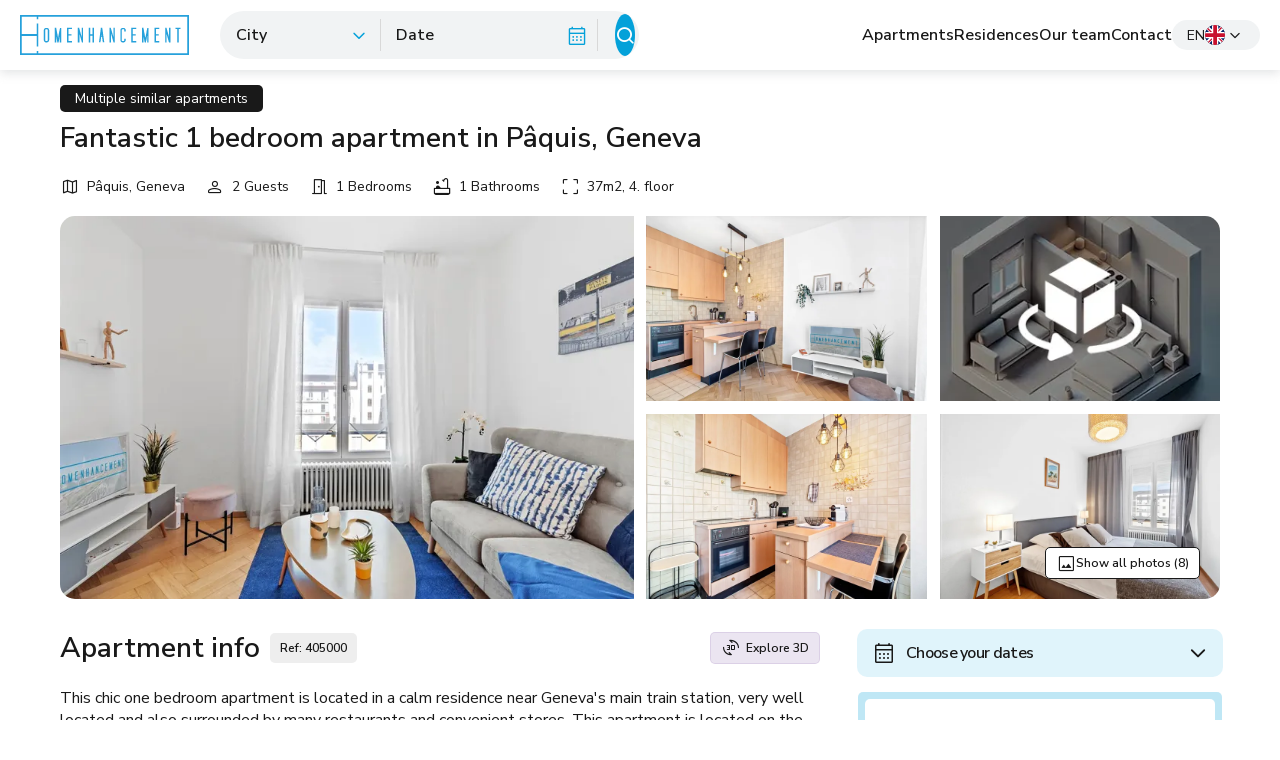

--- FILE ---
content_type: text/html; charset=UTF-8
request_url: https://www.homenhancement.ch/en/furnished-apartment/apartment/405000
body_size: 12736
content:
<!DOCTYPE html>
<html lang="en">
	<head>

		
		<meta charset="utf-8">
<meta http-equiv="X-UA-Compatible" content="IE=edge">

<title>Fantastic 1 bedroom apartment in Pâquis, Geneva #405000</title>
<meta name="description" content="This chic one bedroom apartment  is located in a calm residence near Geneva&#039;s main train station, very well located and also surrounded by many restaurants and convenient stores. This apartment is located on the 4th floor newly renovated with an open spaced kitchen and small bar area. The living room has also been redecorated." />
<meta name="keywords" content="" />


	<link rel="canonical" href="https://www.homenhancement.ch/en/furnished-apartment/apartment/405000" />




<meta name="google" value="notranslate" />
<meta name="viewport" content="width=device-width, initial-scale=1.0, maximum-scale=1.0, user-scalable=0">

<link rel="apple-touch-icon" sizes="180x180" href="/images/meta/apple-touch-icon.png">
<link rel="icon" type="image/png" sizes="32x32" href="/images/meta/favicon-32x32.png">
<link rel="icon" type="image/png" sizes="16x16" href="/images/meta/favicon-16x16.png">
<link rel="manifest" href="/images/meta/site.webmanifest">
<meta name="msapplication-TileColor" content="#da532c">
<meta name="theme-color" content="#ffffff">

<meta name="ahrefs-site-verification" content="8afde33b29a7f443436afe6e0f4805b938d8cf04222d906c56b245de42eb9daa">

<meta name="msapplication-tap-highlight" content="no"/>

<meta property="og:type" content="website" />
<meta property="og:title" content="Fantastic 1 bedroom apartment in Pâquis, Geneva #405000"/>
<meta property="og:image" content="https://www.homenhancement.ch/storage/apartments/405000/63c0199bad78a.webp"/>
<meta property="og:site_name" content="Homenhancement"/>
<meta property="og:description" content="This chic one bedroom apartment  is located in a calm residence near Geneva&#039;s main train station, very well located and also surrounded by many restaurants and convenient stores. This apartment is located on the 4th floor newly renovated with an open spaced kitchen and small bar area. The living room has also been redecorated."/>
<meta property="og:url" content="https://www.homenhancement.ch/furnished-apartment/apartment/405000"/>


<script type="application/ld+json">
	{"@context":"https:\/\/schema.org","@type":"Apartment","name":"Fantastic 1 bedroom apartment in P\u00e2quis, Geneva","description":"This chic one bedroom apartment  is located in a calm residence near Geneva's main train station, very well located and also surrounded by many restaurants and convenient stores. This apartment is located on the 4th floor newly renovated with an open spaced kitchen and small bar area. The living room has also been redecorated.","numberOfRooms":2,"occupancy":{"@type":"QuantitativeValue","minValue":1,"maxValue":2},"floorSize":{"@type":"QuantitativeValue","value":"37m2","unitCode":"MTK"},"numberOfBedrooms":1,"latitude":46.213081,"longitude":6.14755}</script>
<link rel="stylesheet" type="text/css" href="/dist/main.dc56aecd85b43e603fa700e72b502bff.min.css">
<link rel="preload" href="/dist/other.21acf62bfb6f6b00865a09243607c662.min.css" as="style" onload="this.onload=null;this.rel='stylesheet'">
					<noscript><link rel="stylesheet" href="/dist/other.21acf62bfb6f6b00865a09243607c662.min.css"></noscript>
<script src="https://maps.googleapis.com/maps/api/js?key=AIzaSyB_9malDMKXGnSa3FnLFmQcijM24clijaY" type="text/javascript"></script><link rel="alternate" hreflang="en" href="https://www.homenhancement.ch/en/furnished-apartment/apartment/405000" /><link rel="alternate" hreflang="fr" href="https://www.homenhancement.ch/fr/furnished-apartment/apartment/405000" /><link rel="alternate" hreflang="x-default" href="https://www.homenhancement.ch/en/furnished-apartment/apartment/405000" />
		
    <link rel="preconnect" href="https://www.googletagmanager.com">
    <link rel="preconnect" href="https://www.google-analytics.com">

    <script defer src="https://www.googletagmanager.com/gtag/js?id=UA-68773255-1"></script>

    <!-- Meta Pixel Code -->
    <script>
        !function(f,b,e,v,n,t,s)
        {if(f.fbq)return;n=f.fbq=function(){n.callMethod?
        n.callMethod.apply(n,arguments):n.queue.push(arguments)};
        if(!f._fbq)f._fbq=n;n.push=n;n.loaded=!0;n.version='2.0';
        n.queue=[];t=b.createElement(e);t.async=!0;
        t.src=v;s=b.getElementsByTagName(e)[0];
        s.parentNode.insertBefore(t,s)}(window, document,'script',
        'https://connect.facebook.net/en_US/fbevents.js');
        fbq('init', '343439528333007');
        fbq('track', 'PageView');
    </script>

    <noscript><img height="1" width="1" style="display:none" src="https://www.facebook.com/tr?id=343439528333007&ev=PageView&noscript=1"/></noscript>
    <!-- End Meta Pixel Code -->

    <script defer>
        window.dataLayer = window.dataLayer || [];
        function gtag() {
            dataLayer.push(arguments);
        }

        setTimeout(function() {
            gtag('js', new Date());

            gtag('config', 'UA-68773255-1');

            gtag('config', 'AW-950874484');

            gtag('config', 'G-GDE0NR91GH');
        }, 50);

    </script>

<script type="text/javascript">     (function(c,l,a,r,i,t,y){         c[a]=c[a]||function(){(c[a].q=c[a].q||[]).push(arguments)};         t=l.createElement(r);t.async=1;t.src="https://www.clarity.ms/tag/"+i;         y=l.getElementsByTagName(r)[0];y.parentNode.insertBefore(t,y);     })(window, document, "clarity", "script", "r1xw75bf5r"); </script>




	</head>
	<body >
		<div class="page">
			<nav class="home-nav" >
    <div class="navigation-container">
        <a href="/en/" class="logo"></a>
        <div class="filter-box ">
            <div class="city-search">
                <div class="search-box-labels">
                    <span class="fw-semibold fs-500 city-search-value" data-search-value-init="City" data-code="">
                        City                    </span>
                </div>
                <div class="fs-icon">
                    <i class='icon-chevron_down fs-1000'></i>
                </div>
            </div>
            <div class="date-search" id="date-search">
                <input type="text" style="display:none" id="date-search-input" value="">
                <div class="search-box-labels">
                                            <span class="fw-semibold fs-500 date-search-value" data-search-value-init="Date">
                            Date                        </span>
                                    </div>
                <div class="fs-icon">
                    <i class='icon-calendar_month fs-900'></i>
                </div>
            </div>
            <div class="category-search" id="category-search" data-code="all"></div>
            <div class="search appartment-search-trigger">
                <i class='icon-search'></i>
            </div>
        </div>
        <ul role="list" class="top-right-navigation">
            <li><a href="/en/furnished-apartments/all/all" class="link black fw-semibold">Apartments</a></li>
            <li><a href="/en/residences/all" class="link black fw-semibold">Residences</a></li> 
            <li class="hide-xl"><a href="/en/team" class="link black fw-semibold">Our team</a></li>
            <li><a href="/en/contact-us" class="link black fw-semibold">Contact</a></li>

            <li class="lang-select-holder __dropdown-holder">
                <div class="lang-select">
                    <span class="language fs-400">EN</span>
                    <span class="flag">
                        <img src="/images/icons/lang-en.svg" alt="">
                    </span>
                    <span class="chevron"><i class='icon-chevron_down | fs-800'></i></span>
                </div>

                <div class="lang-select-menu">
                    <a href="/en/furnished-apartment/apartment/405000">
                        <span class="flag">
                            <img src="/images/icons/lang-en.svg" alt="">
                        </span>
                        English
                    </a>
                    <a href="/fr/furnished-apartment/apartment/405000">
                        <span class="flag">
                            <img src="/images/icons/lang-fr.svg" alt="">
                        </span>
                        Français
                    </a>
                </div>
            </li>
        </ul>

        <div class="chose-your-stay">
            <a>
                <span>Choose your stay</span>
                <span class="icon"><i class='icon-chevron_down fs-800' ></i></span>
            </a>
        </div>
        <div class="burger-menu">
            <i class='icon-menu fs-1000'></i>
        </div>
        <div class="mobile-navigation-wrapp">
            <div class="headline">
                <p class="fs-800 fw-bold">Menu</p>
                <div class="close-icon"><i class='icon-close fs-1200'></i></div>
            </div>
            <div class="navigation-list">
                <ul role="list">
                    <li>
                        <a href="/en/" class="link black fw-bold fs-1000">
                            <span class="nav-m-icon">
                                <i class='icon-home fs-1200'></i>
                            </span>
                            Home                            </a>
                    </li>
                    <li>
                        <a href="/en/furnished-apartments/geneva/all" class="link black fw-bold fs-1000">
                            <span class="nav-m-icon">
                                <i class='icon-domain fs-1200'></i>
                            </span>
                            Apartments                        </a>
                    </li>

                     <li>
                        <a href="/en/residences/all" class="link black fw-bold fs-1000">
                            <span class="nav-m-icon">
                                <i class='icon-building-thin fs-1200'></i>
                            </span>
                            Residences                        </a>
                    </li>

                    <li>
                        <a href="/en/team" class="link black fw-bold fs-1000">
                            <span class="nav-m-icon">
                                <i class='icon-info fs-1200'></i>
                            </span>
                            About us                        </a>
                    </li>
                    <li>
                        <a href="/en/contact-us" class="link black fw-bold fs-1000">
                            <span class="nav-m-icon">
                                <i class='icon-phone_msg fs-1200'></i>
                            </span>
                            Contact                        </a>
                    </li>
                </ul>
            </div>
            <div class="lang-m-select">
                <span class="main-label fw-semibold fw-semibold">Choose language</span>
                <div class="languages-container">
                    <a href="/en/furnished-apartment/apartment/405000" class="lang">
                        <div class="img-container active">
                            <img src="/images/icons/lang-en.svg" alt="">
                        </div>
                        <span class="label fw-semibold fs-300">EN</span>
                    </a>

                    <a href="/fr/furnished-apartment/apartment/405000" class="lang fw-semibold fw-semibold fs-300">
                        <div class="img-container ">
                            <img src="/images/icons/lang-fr.svg" alt="">
                        </div>
                        <span class="label fw-semibold fs-300">FR</span>
                    </a>

                </div>
            </div>
            <div class="sm-m-select">
                <span class="label fw-semibold">Follow us on social media</span>
                <div class="sm-container">
                    <a href="https://www.facebook.com/homenhancementswitzerland" rel="nofollow" target="_blank" class="sm">
                        <div class="sm-icon"><i class='icon-facebook'></i></div>
                    </a>
                    <a href="https://www.linkedin.com/company/homenhancement/" rel="nofollow" target="_blank" class="sm">
                        <div class="sm-icon"><i class='icon-linkedin'></i></div>
                    </a>
                    <a href="https://www.instagram.com/homenhancement.ch/" rel="nofollow" target="_blank" class="sm">
                        <div class="sm-icon"><i class='icon-instagram'></i></div>
                    </a>
                </div>
            </div>
        </div>
    </div>
</nav>

<div class="city-select" id="city-select">
    <div class="row gap-1 mb-100">

            <div class="col-12-xs  col-4-sm col-4-md col-3-lg city-container">
            <div class="card-container __city-option "
                data-code="geneva" data-name="Geneva">
                <div class="city-card">
                    <img src="/storage//cities/card-geneva.webp" alt="">

                    <p class="city-card-title | fw-extrabold fs-1000">
                                                <span class="country">
                            <span><img src="/storage_site/city/switzerland.svg" alt=""></span>
                            <span class="fw-semibold fs-500">Switzerland</span>
                        </span>
                        <span>Geneva</span>
                    </p>
                    <div class="check-icon"><i class='icon-check fs-900'></i></div>
                </div>
            </div>
        </div>
            <div class="col-12-xs  col-4-sm col-4-md col-3-lg city-container">
            <div class="card-container __city-option "
                data-code="lausanne" data-name="Lausanne">
                <div class="city-card">
                    <img src="/storage//cities/card-lausanne.webp" alt="">

                    <p class="city-card-title | fw-extrabold fs-1000">
                                                <span class="country">
                            <span><img src="/storage_site/city/switzerland.svg" alt=""></span>
                            <span class="fw-semibold fs-500">Switzerland</span>
                        </span>
                        <span>Lausanne</span>
                    </p>
                    <div class="check-icon"><i class='icon-check fs-900'></i></div>
                </div>
            </div>
        </div>
            <div class="col-12-xs  col-4-sm col-4-md col-3-lg city-container">
            <div class="card-container __city-option "
                data-code="zurich" data-name="Zurich">
                <div class="city-card">
                    <img src="/storage//cities/card-zurich.webp" alt="">

                    <p class="city-card-title | fw-extrabold fs-1000">
                                                <span class="country">
                            <span><img src="/storage_site/city/switzerland.svg" alt=""></span>
                            <span class="fw-semibold fs-500">Switzerland</span>
                        </span>
                        <span>Zurich</span>
                    </p>
                    <div class="check-icon"><i class='icon-check fs-900'></i></div>
                </div>
            </div>
        </div>
            <div class="col-12-xs  col-4-sm col-4-md col-3-lg city-container">
            <div class="card-container __city-option "
                data-code="lucerne" data-name="Lucerne">
                <div class="city-card">
                    <img src="/storage//cities/card-lucerne.webp" alt="">

                    <p class="city-card-title | fw-extrabold fs-1000">
                                                <span class="country">
                            <span><img src="/storage_site/city/switzerland.svg" alt=""></span>
                            <span class="fw-semibold fs-500">Switzerland</span>
                        </span>
                        <span>Lucerne</span>
                    </p>
                    <div class="check-icon"><i class='icon-check fs-900'></i></div>
                </div>
            </div>
        </div>
            <div class="col-12-xs  col-4-sm col-4-md col-3-lg city-container">
            <div class="card-container __city-option "
                data-code="brussels" data-name="Brussels">
                <div class="city-card">
                    <img src="/storage//cities/card-brussels.webp" alt="">

                    <p class="city-card-title | fw-extrabold fs-1000">
                                                <span class="country">
                            <span><img src="/storage_site/city/belgium.svg" alt=""></span>
                            <span class="fw-semibold fs-500">Belgium</span>
                        </span>
                        <span>Brussels</span>
                    </p>
                    <div class="check-icon"><i class='icon-check fs-900'></i></div>
                </div>
            </div>
        </div>
            <div class="col-12-xs  col-4-sm col-4-md col-3-lg city-container">
            <div class="card-container __city-option "
                data-code="montreux" data-name="Montreux">
                <div class="city-card">
                    <img src="/storage//cities/card-montreux.webp" alt="">

                    <p class="city-card-title | fw-extrabold fs-1000">
                                                <span class="country">
                            <span><img src="/storage_site/city/switzerland.svg" alt=""></span>
                            <span class="fw-semibold fs-500">Switzerland</span>
                        </span>
                        <span>Montreux</span>
                    </p>
                    <div class="check-icon"><i class='icon-check fs-900'></i></div>
                </div>
            </div>
        </div>
            <div class="col-12-xs  col-4-sm col-4-md col-3-lg city-container">
            <div class="card-container __city-option "
                data-code="versoix" data-name="Versoix">
                <div class="city-card">
                    <img src="/storage//cities/card-versoix.webp" alt="">

                    <p class="city-card-title | fw-extrabold fs-1000">
                                                <span class="country">
                            <span><img src="/storage_site/city/switzerland.svg" alt=""></span>
                            <span class="fw-semibold fs-500">Switzerland</span>
                        </span>
                        <span>Versoix</span>
                    </p>
                    <div class="check-icon"><i class='icon-check fs-900'></i></div>
                </div>
            </div>
        </div>
            <div class="col-12-xs  col-4-sm col-4-md col-3-lg city-container">
            <div class="card-container __city-option "
                data-code="saint-louis" data-name="Saint-Louis">
                <div class="city-card">
                    <img src="/storage//cities/card-saint-louis-n1r.webp" alt="">

                    <p class="city-card-title | fw-extrabold fs-1000">
                                                <span class="country">
                            <span><img src="/storage_site/city/france.svg" alt=""></span>
                            <span class="fw-semibold fs-500">France</span>
                        </span>
                        <span>Saint-Louis</span>
                    </p>
                    <div class="check-icon"><i class='icon-check fs-900'></i></div>
                </div>
            </div>
        </div>
            <div class="col-12-xs  col-4-sm col-4-md col-3-lg city-container">
            <div class="card-container __city-option "
                data-code="bern" data-name="Bern">
                <div class="city-card">
                    <img src="/storage//cities/card-bern.webp" alt="">

                    <p class="city-card-title | fw-extrabold fs-1000">
                                                <span class="country">
                            <span><img src="/storage_site/city/switzerland.svg" alt=""></span>
                            <span class="fw-semibold fs-500">Switzerland</span>
                        </span>
                        <span>Bern</span>
                    </p>
                    <div class="check-icon"><i class='icon-check fs-900'></i></div>
                </div>
            </div>
        </div>
            <div class="col-12-xs  col-4-sm col-4-md col-3-lg city-container">
            <div class="card-container __city-option "
                data-code="nyon" data-name="Nyon">
                <div class="city-card">
                    <img src="/storage//cities/card-nyon.webp" alt="">

                    <p class="city-card-title | fw-extrabold fs-1000">
                                                <span class="country">
                            <span><img src="/storage_site/city/switzerland.svg" alt=""></span>
                            <span class="fw-semibold fs-500">Switzerland</span>
                        </span>
                        <span>Nyon</span>
                    </p>
                    <div class="check-icon"><i class='icon-check fs-900'></i></div>
                </div>
            </div>
        </div>
            <div class="col-12-xs  col-4-sm col-4-md col-3-lg city-container">
            <div class="card-container __city-option "
                data-code="fribourg" data-name="Fribourg">
                <div class="city-card">
                    <img src="/storage//cities/card-fribourg.webp" alt="">

                    <p class="city-card-title | fw-extrabold fs-1000">
                                                <span class="country">
                            <span><img src="/storage_site/city/switzerland.svg" alt=""></span>
                            <span class="fw-semibold fs-500">Switzerland</span>
                        </span>
                        <span>Fribourg</span>
                    </p>
                    <div class="check-icon"><i class='icon-check fs-900'></i></div>
                </div>
            </div>
        </div>
    
    </div>

    <div class="flex align-items-center">
        <div class="flex-flex"></div>
        <div class="flex-none">
            <a href="#" class="view-all fs-600 __city-option" data-code="all">Search across all cities                <i class="icon-arrow_forward"></i>
            </a>
        </div>

    </div>
</div>


<div class="hh-datepicker" id="hh-datepicker">
    <div class="hh-datepicker-holder" id="hh-datepicker-holder"></div>
    <div class="flex buttons-container">
        <button class="reset-date-filter" id="reset-date-filter">Clear dates</button>
        <div class="flex-flex"></div>
    </div>
</div>

<div class="mobile-select-popup flex flex-direction-column">
    <div class="close-btn"><i class='icon-cancel-circle fs-1000'></i></div>
    <div class="scroll-content flex-flex">
        <div class="ms-chose-city flex-none">
            <h2 class="title fs-800 fw-semibold mb-100">Choose city</h2>

            <div class="city-container">
                            <div class="card-container " data-code="geneva">
                    <p class="fw-bold fs-600">Geneva</p>
                </div>
                            <div class="card-container " data-code="lausanne">
                    <p class="fw-bold fs-600">Lausanne</p>
                </div>
                            <div class="card-container " data-code="zurich">
                    <p class="fw-bold fs-600">Zurich</p>
                </div>
                            <div class="card-container " data-code="lucerne">
                    <p class="fw-bold fs-600">Lucerne</p>
                </div>
                            <div class="card-container " data-code="brussels">
                    <p class="fw-bold fs-600">Brussels</p>
                </div>
                            <div class="card-container " data-code="montreux">
                    <p class="fw-bold fs-600">Montreux</p>
                </div>
                            <div class="card-container " data-code="versoix">
                    <p class="fw-bold fs-600">Versoix</p>
                </div>
                            <div class="card-container " data-code="saint-louis">
                    <p class="fw-bold fs-600">Saint-Louis</p>
                </div>
                            <div class="card-container " data-code="bern">
                    <p class="fw-bold fs-600">Bern</p>
                </div>
                            <div class="card-container " data-code="nyon">
                    <p class="fw-bold fs-600">Nyon</p>
                </div>
                            <div class="card-container " data-code="fribourg">
                    <p class="fw-bold fs-600">Fribourg</p>
                </div>
                        </div>
        </div>
        <div class="separator-line"></div>
        <h2 class="title fs-800 fw-semibold mb-100">Select dates to stay</h2>

        <div class="hh-datepicker-holder hh-datepicker-holder-mobile" id="hh-datepicker-holder-mobile"></div>
    </div>
    <div class="submit-results flex flex-none">
        <button class="reset-results" id="mobile-reset">Reset</button>
        <button class="booking-btn fw-bold full-size flex-flex" id="mobile-apply">Search</button>
    </div>
</div>


<main class="apartment">

    <input type="hidden" id="apartment-lng" name="Lng" value="6.14755">
    <input type="hidden" id="apartment-lat" name="Lat" value="46.213081">

    <section class="apartment-introduction no-padding">
        <div class="container">
                        <span class="apartment-label fs-400">Multiple similar apartments</span>
            
            

            <h2 class="apartment-title | fw-semibold fs-1100">
                Fantastic 1 bedroom apartment in Pâquis, Geneva            </h2>
            <div class="details-headline">

                <div class="apartment-meta">
                    <div class="row">

                        
                        <p class="meta fs-400"><span class="icon-map"></span>
                            <!-- <a href="" class="fs-400 link-underline">Pâquis, Geneva</a> -->
                            Pâquis, Geneva                        </p>

                        <p class="meta fs-400">
                            <span class="icon-person"></span>
                            2 Guests                        </p>
                        <p class="meta fs-400">
                            <span class="icon-room"></span>
                            1 Bedrooms                        </p>
                        <p class="meta fs-400">
                            <span class="icon-bath"></span>
                            1 Bathrooms                        </p>
                        <p class="meta fs-400">
                            <span class="icon-floor_size"></span>
                            37m2, 4. floor                        </p>
                    </div>
                </div>
            </div>
            <!-- Image -->
            <div class="apartment-image-wrapp">
                <div class="main-img">
                    <img class="gallery-open" src="/storage/apartments/405000/63c0199bad78a-thumb.webp" alt="Fantastic 1 bedroom apartment in Pâquis, Geneva" data-index="0">

                    <div class="trigger-icons">

                        
                        
                        <div class="mobile-gallery-open">
                            <div class="icon icon-image"></div>
                        </div>
                    </div>

                </div>
                <div class="secondary-imgs">
                                            <img class="gallery-open" src="/storage/apartments/405000/63c0199d32764-thumb.webp" alt="Fantastic 1 bedroom apartment in Pâquis, Geneva Interior 1" data-index="1">
                                                                <img class="gallery-open" src="/images/img/matterport-gallery-thumb.webp" alt="Explore apartment in 3d" data-index="7">
                                                                <img class="gallery-open" src="/storage/apartments/405000/63c0199e8ec51-thumb.webp" alt="Fantastic 1 bedroom apartment in Pâquis, Geneva Interior 2" data-index="2">
                                                                <img class="gallery-open" src="/storage/apartments/405000/63c019a003b08-thumb.webp" alt="Fantastic 1 bedroom apartment in Pâquis, Geneva Interior 3" data-index="3">
                                        
                </div>

                <div class="show-galery " id="dynamic-gallery" data-galleryitems="[{&quot;type&quot;:&quot;img&quot;,&quot;url&quot;:&quot;\/storage\/apartments\/405000\/63c0199bad78a.webp&quot;,&quot;urlThumb&quot;:&quot;\/storage\/apartments\/405000\/63c0199bad78a-thumb.webp&quot;},{&quot;type&quot;:&quot;img&quot;,&quot;url&quot;:&quot;\/storage\/apartments\/405000\/63c0199d32764.webp&quot;,&quot;urlThumb&quot;:&quot;\/storage\/apartments\/405000\/63c0199d32764-thumb.webp&quot;},{&quot;type&quot;:&quot;img&quot;,&quot;url&quot;:&quot;\/storage\/apartments\/405000\/63c0199e8ec51.webp&quot;,&quot;urlThumb&quot;:&quot;\/storage\/apartments\/405000\/63c0199e8ec51-thumb.webp&quot;},{&quot;type&quot;:&quot;img&quot;,&quot;url&quot;:&quot;\/storage\/apartments\/405000\/63c019a003b08.webp&quot;,&quot;urlThumb&quot;:&quot;\/storage\/apartments\/405000\/63c019a003b08-thumb.webp&quot;},{&quot;type&quot;:&quot;img&quot;,&quot;url&quot;:&quot;\/storage\/apartments\/405000\/63c019a1778ea.webp&quot;,&quot;urlThumb&quot;:&quot;\/storage\/apartments\/405000\/63c019a1778ea-thumb.webp&quot;},{&quot;type&quot;:&quot;img&quot;,&quot;url&quot;:&quot;\/storage\/apartments\/405000\/63c019a2c9f7c.webp&quot;,&quot;urlThumb&quot;:&quot;\/storage\/apartments\/405000\/63c019a2c9f7c-thumb.webp&quot;},{&quot;type&quot;:&quot;img&quot;,&quot;url&quot;:&quot;\/storage\/apartments\/405000\/68762b536355f.webp&quot;,&quot;urlThumb&quot;:&quot;\/storage\/apartments\/405000\/68762b536355f-thumb.webp&quot;},{&quot;type&quot;:&quot;matterport&quot;,&quot;url&quot;:&quot;https:\/\/my.matterport.com\/show\/?m=BWsZhJrBwYn&quot;,&quot;urlThumb&quot;:&quot;\/images\/img\/matterport-gallery-thumb.webp&quot;}]">
                    <div class="icon fs-800 icon-image"></div>
                    <span class="fw-semibold fs-300">Show all photos (8)</span>
                </div>
            </div>
            <div class="smaller-devices-description">
                <div class="row">
                    <p class="meta"><span class="icon-emoji_flags"></span>
                        Pâquis, Geneva                    </p>
                    <p class="meta">
                        <span class="icon-person"></span>
                        2 Guests                    </p>
                    <p class="meta">
                        <span class="icon-room"></span>
                        1 Bedrooms                    </p>
                    <p class="meta">
                        <span class="icon-bath"></span>
                        1 Bathrooms                    </p>
                    <p class="meta">
                        <span class="icon-floor_size"></span>
                        37m2, 4. floor                    </p>
                </div>
            </div>
        </div>
    </section>

    <section class="apartment-offers no-padding">
        <div class="container">
            <div class="row gap-2 justify-center">
                <div class="col-12-xs col-8-lg">

                    <div class="apartment-info-title mb-200 row align-items-center">
                        <h2 class="faq-title | fw-semibold fs-1100 ">Apartment info</h2>

                        <span class="apartment-info-flag flag-gray flex-none">Ref: 405000</span>

                        <div class="flex-grow"></div>

                        

                        
                                                    <span class="apartment-info-flag flag-purple flex-none clickable" id="matterport-view-trigger">
                                <i class="icon icon-3d_rotation"></i>Explore 3D                            </span>
                        
                    </div>

                    <p class="apartment-description">This chic one bedroom apartment  is located in a calm residence near Geneva's main train station, very well located and also surrounded by many restaurants and convenient stores. This apartment is located on the 4th floor newly renovated with an open spaced kitchen and small bar area. The living room has also been redecorated.</p>

                                            <div class="rooms-list">
                            <h2 class="faq-title | fw-semibold fs-800">Bedrooms</h2>

                            <div class="rooms">
                                <div class="row gap-1">
                                    
                                        <div class="col-3-md">
                                            <div class="room-card">
                                                <div class="room-name fw-bold mb-100 fs-500">Bedroom 1</div>
                                                <div class="room-beds fs-400">
                                                                                                            <div><span class="icon icon-bed"></span>1 double beds</div>
                                                                                                                                                        </div>
                                            </div>
                                        </div>

                                                                    </div>
                            </div>
                        </div>
                    
                    
                    
                    <div class="place-offers mb-200">
                        <h2 class="faq-title | fw-semibold fs-1100 mb-200">Why book with us?</h2>
                        <div class="row gap-1">
                            <div class=" col-12-xs col-6-md">
                                <div class="offer-list">
                                    <span class="offer-list--icon icon-task_alt | fs-900"></span>
                                    <div class="offer-list--text">
                                        <div class="offer-title | fs-500 fw-bold">Feels like a home</div>
                                        <div class="offer-value | fs-400">Fully furnished and modern designed</div>
                                    </div>
                                </div>
                            </div>

                                                        <div class=" col-12-xs col-6-md">
                                <div class="offer-list">
                                    <span class="offer-list--icon icon-task_alt | fs-900"></span>
                                    <div class="offer-list--text">
                                        <div class="offer-title | fs-500 fw-bold">Smart locks</div>
                                        <div class="offer-value | fs-400">Self check in/out and access via app or badge</div>
                                    </div>
                                </div>
                            </div>
                            
                            <div class=" col-12-xs col-6-md">
                                <div class="offer-list">
                                    <span class="offer-list--icon icon-task_alt | fs-900"></span>
                                    <div class="offer-list--text">
                                        <div class="offer-title | fs-500 fw-bold">Stay safe</div>
                                        <div class="offer-value | fs-400">Quality checks before each stay</div>
                                    </div>
                                </div>
                            </div>

                            <div class=" col-12-xs col-6-md">
                                <div class="offer-list">
                                    <span class="offer-list--icon icon-task_alt | fs-900"></span>
                                    <div class="offer-list--text">
                                        <div class="offer-title | fs-500 fw-bold">Contactless</div>
                                        <div class="offer-value | fs-400">Credit card or bank transfer payments, e-contracts</div>
                                    </div>
                                </div>
                            </div>

                            <div class=" col-12-xs col-6-md">
                                <div class="offer-list">
                                    <span class="offer-list--icon icon-task_alt | fs-900"></span>
                                    <div class="offer-list--text">
                                        <div class="offer-title | fs-500 fw-bold">Service & support</div>
                                        <div class="offer-value | fs-400">Emergencies, customer support 7/7</div>
                                    </div>
                                </div>
                            </div>
                            <div class=" col-12-xs col-6-md">
                                <div class="offer-list">
                                    <span class="offer-list--icon icon-task_alt | fs-900"></span>
                                    <div class="offer-list--text">
                                        <div class="offer-title | fs-500 fw-bold">Multilingual experts</div>
                                        <div class="offer-value | fs-400">We speak 6 languages</div>
                                    </div>
                                </div>
                            </div>
                            <div class=" col-12-xs col-6-md">
                                <div class="offer-list">
                                    <span class="offer-list--icon icon-task_alt | fs-900"></span>
                                    <div class="offer-list--text">
                                        <div class="offer-title | fs-500 fw-bold">Flexible stay</div>
                                        <div class="offer-value | fs-400">Select short or long stay, start anyday / anytime</div>
                                    </div>
                                </div>
                            </div>
                            <div class=" col-12-xs col-6-md">
                                <div class="offer-list">
                                    <span class="offer-list--icon icon-task_alt | fs-900"></span>
                                    <div class="offer-list--text">
                                        <div class="offer-title | fs-500 fw-bold">VIP services available on demand</div>
                                        <div class="offer-value | fs-400"></div>
                                    </div>
                                </div>
                            </div>

                            <div class=" col-12-xs">
                                <div class="offer-card offer-contact-card ">
                                    <span class="offer-icon flex-none"><i class='icon-mail fs-800'></i></span>
                                    <span class="offer-title | fs-400"><a href="/en/contact-us" class="link-underline">Contact us</a>
                                    for more details on this accommodation or alternative solutions.</span>
                                </div>
                            </div>
                        </div>
                    </div>

                </div>

                <div class="col-12-xs col-4-lg">
                    <div class="choose-your-dates--holder">
                        <div class="choose-your-dates flex align-items-center" id="choose-your-dates" data-min-days="30">
                            <span class="icon-calendar_month fs-1000 flex-none"></span>
                            <input type="text" style="display:none" id="apartment-search-input" value="">
                            <div class="flex-flex fs-500 fw-semibold" id="apartment-search-value" data-start="" data-end="">
                                                                        Choose your dates                                                            </div>
                            <span class="icon-chevron_down fs-1200 flex-none"></span>
                        </div>
                        <div class="apartment-datepicker-holder  hh-datepicker-holder">
                            <div id="apartment-datepicker-holder"></div>
                        </div>
                    </div>



                                        <div class="booking-card-container | row gap-4">
                                                <div class="col-12-xs col-6-md col-12-lg">
                            <div class="booking-card short-term-stay">

                                <p class="stay-type fw-bold">Long Term Stay                                    <span class="fw-regular">(min. 30 nights)</span>
                                </p>
                                                                <p class="price | fw-extrabold fs-1100">90.00 CHF <span class="fs-400 fw-regular">/ per night</span></p>
                                <div class="booking-price-details">
                                    <p class="fs-400">
                                        <span>30 Nights</span>
                                        <span>2,700.00 CHF</span>
                                    </p>
                                                                        <p class="fs-400">
                                        <span>+ VAT (3.80%)</span>
                                        <span>102.60 CHF</span>
                                    </p>
                                                                        <p class="fs-400">
                                        <span>Exit Cleaning Fee                                            <span
                                                class="pricing-tooltip-icon"
                                                aria-label="One-time fee, cleaning after client's departure"
                                                data-microtip-size="medium"
                                                data-microtip-position="top-left"
                                                role="tooltip">
                                                <span class="icon icon-help-fill"></span>
                                            </span>
                                        </span>
                                        <span>420.00 CHF</span>
                                    </p>
                                                                                                                    <p class="fs-400">
                                            <span>Damage insurance</span>
                                            <span>300.00 CHF</span>
                                        </p>
                                                                                                            </div>
                                                                    <a href="/en/booking/405000" class="booking-btn fw-bold full-size">
                                        Booking Request                                    </a>
                                
                                <p class="total-price | fs-400">
                                    <span class="fw-bold">Total</span>
                                    <span class="fw-bold">3,522.60 CHF</span>
                                </p>
                                
                                                                <p class="civil-liability | fs-400 mb-100">
                                    <span>Civil Liability (per guest) <span 
    class="pricing-tooltip-icon" 
    aria-label="Personal liability insurance covers damage that you cause to third parties."  
    data-microtip-size="medium" 
    data-microtip-position="top-left" 
    role="tooltip">
    <span class="icon icon-help-fill"></span>
</span> </span>
                                    <span>75.00 CHF </span>
                                </p>
                                                                                            </div>
                        </div>
                                                                    </div>
                    <div class="payment-methods-container mb-100">
                        <p class="fs-300">Accepted payment methods:</p>
                        <div class="payment-methods">
                            <span class="fs-400"><i class='icon-credit_card fs-900'></i> Credit cards - online</span>
                            <span class="fs-400"><i class='icon-bank fs-900'></i>Bank transfer </span>

                        </div>
                    </div>
                                    </div>
            </div>
        </div>
    </section>
    <section class="separation-line-section zero-padding">
        <div class="container">
            <div class="separation-line"></div>
        </div>
    </section>
        <section class="apartment-3d-video" id="matterport-view">
        <div class="container">
            <h2 class="faq-title | fw-semibold fs-1100 mb-200">Explore apartment in 3D</h2>
            <div class="matterport-frame">
                <iframe src="https://my.matterport.com/show/?m=BWsZhJrBwYn" frameborder="0" allowfullscreen allow="autoplay; fullscreen; web-share; xr-spatial-tracking;"></iframe>
            </div>
        </div>
    </section>
    <section class="separation-line-section zero-padding">
        <div class="container">
            <div class="separation-line"></div>
        </div>
    </section>
        <section class="feature">
        <div class="container">
            <h2 class="faq-title | fw-semibold fs-1100">Features</h2>
            <div class="main-feature-container | row gap-2">
                <div class="col-6-xs col-4-sm col-2-md">
                    <div class="main-features">
                        <div class="feature-icon">
                            <i class='icon-remote'></i>
                        </div>
                        <p class="fs-400">Free WiFi</p>
                    </div>
                </div>
                <div class="col-6-xs col-4-sm col-2-md">
                    <div class="main-features">
                        <div class="feature-icon">
                            <i class='icon-coffee_machine'></i>
                        </div>
                        <p class="fs-400">Coffee machine</p>
                    </div>
                </div>

                                <div class="col-6-xs col-4-sm col-2-md">
                    <div class="main-features">
                        <div class="feature-icon">
                            <i class='icon-smartlock'></i>
                        </div>
                        <p class="fs-400">Smart locks</p>
                    </div>
                </div>
                                <div class="col-6-xs col-4-sm col-2-md">
                    <div class="main-features">
                        <div class="feature-icon">
                            <i class='icon-nosmoking'></i>
                        </div>
                        <p class="fs-400">No smoking rooms</p>
                    </div>
                </div>

                <div class="col-6-xs col-4-sm col-2-md">
                    <div class="main-features">
                        <div class="feature-icon">
                            <i class='icon-laundry'></i>
                        </div>
                        <p class="fs-400">Laundry</p>
                    </div>
                </div>

            </div>
            <div class="row gap-2">
                                                                </div>

        </div>
    </section>
    <section class="separation-line-section">
        <div class="container">
            <div class="separation-line"></div>
        </div>
    </section>

        <section class="similar-apartments">
        <div class="container">
            <h2 class="faq-title | fw-semibold fs-1100 mb-100">Similar apartments (8)</h2>
            <p class="mb-200 fs-500">This listing represents structurally identical apartments, located in the same building, at the same price.</p>
            <div class="row gap-1">
                                    <div class="apartment-card-wrapp col-12-xs col-6-sm col-4-lg">
                        <a href="/en/furnished-apartment/apartment/255000" class="apartment-card">
    <div class="img-container">
                    <img data-src="/storage/apartments/255000/641ba9426b941-thumb.webp" src="/images/img/empty-apartment.svg" class="hh-lazy" alt="">
                <div class="apt-labels">
                    </div>
    </div>
    <div class="card-details">
        <h3 class="fw-semibold">Charming 1-room apartment in Pâquis, Geneva</h3>
        <p class="details fs-400">
            <span>40m2</span>
            <span class="separator-dot"></span>
            <span>2 guests</span>
            <span class="separator-dot"></span>
            <span>1 bed </span>
        </p>
    </div>
                        <div class="card-price-details">
                <div class="per-nights">
                    <p class="fw-extrabold fs-900">90.00<span class="fw-bold fs-300">CHF</span>
                    </p>
                    <span class="label fs-300">Per night</span>
                </div>
                            </div>
                        
    </a>
                    </div>
                                    <div class="apartment-card-wrapp col-12-xs col-6-sm col-4-lg">
                        <a href="/en/furnished-apartment/apartment/464000" class="apartment-card">
    <div class="img-container">
                    <img data-src="/storage/apartments/464000/63c0187951478-thumb.webp" src="/images/img/empty-apartment.svg" class="hh-lazy" alt="">
                <div class="apt-labels">
                    </div>
    </div>
    <div class="card-details">
        <h3 class="fw-semibold">Cozy 1 room apartment in Pâquis, Geneva</h3>
        <p class="details fs-400">
            <span>33m2</span>
            <span class="separator-dot"></span>
            <span>2 guests</span>
            <span class="separator-dot"></span>
            <span>1 bed </span>
        </p>
    </div>
                        <div class="card-price-details">
                <div class="per-nights">
                    <p class="fw-extrabold fs-900">90.00<span class="fw-bold fs-300">CHF</span>
                    </p>
                    <span class="label fs-300">Per night</span>
                </div>
                            </div>
                        
    </a>
                    </div>
                                    <div class="apartment-card-wrapp col-12-xs col-6-sm col-4-lg">
                        <a href="/en/furnished-apartment/apartment/764000" class="apartment-card">
    <div class="img-container">
                    <img data-src="/storage/apartments/764000/63c01892db314-thumb.webp" src="/images/img/empty-apartment.svg" class="hh-lazy" alt="">
                <div class="apt-labels">
                    </div>
    </div>
    <div class="card-details">
        <h3 class="fw-semibold">Charming 1-room apartment in Pâquis, Geneva</h3>
        <p class="details fs-400">
            <span>36m2</span>
            <span class="separator-dot"></span>
            <span>2 guests</span>
            <span class="separator-dot"></span>
            <span>1 bed </span>
        </p>
    </div>
                        <div class="card-price-details">
                <div class="per-nights">
                    <p class="fw-extrabold fs-900">90.00<span class="fw-bold fs-300">CHF</span>
                    </p>
                    <span class="label fs-300">Per night</span>
                </div>
                            </div>
                        
    </a>
                    </div>
                                    <div class="apartment-card-wrapp col-12-xs col-6-sm col-4-lg">
                        <a href="/en/furnished-apartment/apartment/864000" class="apartment-card">
    <div class="img-container">
                    <img data-src="/storage/apartments/864000/63c01899a9e51-thumb.webp" src="/images/img/empty-apartment.svg" class="hh-lazy" alt="">
                <div class="apt-labels">
                    </div>
    </div>
    <div class="card-details">
        <h3 class="fw-semibold">Elegant 1 bedroom apartment in Pâquis, Geneva</h3>
        <p class="details fs-400">
            <span>32m2</span>
            <span class="separator-dot"></span>
            <span>2 guests</span>
            <span class="separator-dot"></span>
            <span>1 bed </span>
        </p>
    </div>
                        <div class="card-price-details">
                <div class="per-nights">
                    <p class="fw-extrabold fs-900">90.00<span class="fw-bold fs-300">CHF</span>
                    </p>
                    <span class="label fs-300">Per night</span>
                </div>
                            </div>
                        
    </a>
                    </div>
                                    <div class="apartment-card-wrapp col-12-xs col-6-sm col-4-lg">
                        <a href="/en/furnished-apartment/apartment/964000" class="apartment-card">
    <div class="img-container">
                    <img data-src="/storage/apartments/964000/63c018a1dcf67-thumb.webp" src="/images/img/empty-apartment.svg" class="hh-lazy" alt="">
                <div class="apt-labels">
                    </div>
    </div>
    <div class="card-details">
        <h3 class="fw-semibold">Awesome one bedroom apartment in Pâquis, Geneva</h3>
        <p class="details fs-400">
            <span>36m2</span>
            <span class="separator-dot"></span>
            <span>2 guests</span>
            <span class="separator-dot"></span>
            <span>1 bed </span>
        </p>
    </div>
                        <div class="card-price-details">
                <div class="per-nights">
                    <p class="fw-extrabold fs-900">90.00<span class="fw-bold fs-300">CHF</span>
                    </p>
                    <span class="label fs-300">Per night</span>
                </div>
                            </div>
                        
    </a>
                    </div>
                                    <div class="apartment-card-wrapp col-12-xs col-6-sm col-4-lg">
                        <a href="/en/furnished-apartment/apartment/256000" class="apartment-card">
    <div class="img-container">
                    <img data-src="/storage/apartments/256000/652f24b31d420-thumb.webp" src="/images/img/empty-apartment.svg" class="hh-lazy" alt="">
                <div class="apt-labels">
                    </div>
    </div>
    <div class="card-details">
        <h3 class="fw-semibold">Chic One Bedroom, Pâquis, Geneva</h3>
        <p class="details fs-400">
            <span>52m2</span>
            <span class="separator-dot"></span>
            <span>2 guests</span>
            <span class="separator-dot"></span>
            <span>1 bed </span>
        </p>
    </div>
                        <div class="card-price-details">
                <div class="per-nights">
                    <p class="fw-extrabold fs-900">96.66<span class="fw-bold fs-300">CHF</span>
                    </p>
                    <span class="label fs-300">Per night</span>
                </div>
                            </div>
                        
    </a>
                    </div>
                                    <div class="apartment-card-wrapp col-12-xs col-6-sm col-4-lg">
                        <a href="/en/furnished-apartment/apartment/835000" class="apartment-card">
    <div class="img-container">
                    <img data-src="/storage/apartments/835000/63c01b354b6b2-thumb.webp" src="/images/img/empty-apartment.svg" class="hh-lazy" alt="">
                <div class="apt-labels">
                    </div>
    </div>
    <div class="card-details">
        <h3 class="fw-semibold">Cozy 1 room apartment in Pâquis, Geneva</h3>
        <p class="details fs-400">
            <span>52m2</span>
            <span class="separator-dot"></span>
            <span>2 guests</span>
            <span class="separator-dot"></span>
            <span>1 bed </span>
        </p>
    </div>
                        <div class="card-price-details">
                <div class="per-nights">
                    <p class="fw-extrabold fs-900">96.66<span class="fw-bold fs-300">CHF</span>
                    </p>
                    <span class="label fs-300">Per night</span>
                </div>
                            </div>
                        
    </a>
                    </div>
                                    <div class="apartment-card-wrapp col-12-xs col-6-sm col-4-lg">
                        <a href="/en/furnished-apartment/apartment/935000" class="apartment-card">
    <div class="img-container">
                    <img data-src="/storage/apartments/935000/6410b75dc3ff0-thumb.webp" src="/images/img/empty-apartment.svg" class="hh-lazy" alt="">
                <div class="apt-labels">
                    </div>
    </div>
    <div class="card-details">
        <h3 class="fw-semibold">Cozy 1 room apartment in Pâquis, Geneva</h3>
        <p class="details fs-400">
            <span>54m2</span>
            <span class="separator-dot"></span>
            <span>2 guests</span>
            <span class="separator-dot"></span>
            <span>1 bed </span>
        </p>
    </div>
                        <div class="card-price-details">
                <div class="per-nights">
                    <p class="fw-extrabold fs-900">96.66<span class="fw-bold fs-300">CHF</span>
                    </p>
                    <span class="label fs-300">Per night</span>
                </div>
                            </div>
                        
    </a>
                    </div>
                            </div>
        </div>
    </section>
    <section class="separation-line-section">
        <div class="container">
            <div class="separation-line"></div>
        </div>
    </section>
    
    <section class="faq-section">
        <div class="container">

                            <div class="faq-card">
                    <div class="faq-card-header">
                        <h2 class="faq-title | fw-semibold fs-800">How to reserve?</h2>
                        <span class="expand-btn"><i class='icon-add_thin'></i></span>
                    </div>
                    <div class="faq-card-body">
                        <p>See our easy contactless booking process:</p><ul><li>You select the flat you would like to rent for certain dates and make booking request.</li><li>Homenhancement will respond quickly to your request.</li><li>You will get e-contract to sign and deposit payment details.</li><li>After e-contract is signed and payment is confirmed you will get smart key to enter apartment.</li></ul>                    </div>
                </div>
                            <div class="faq-card">
                    <div class="faq-card-header">
                        <h2 class="faq-title | fw-semibold fs-800">What does apartment contain?</h2>
                        <span class="expand-btn"><i class='icon-add_thin'></i></span>
                    </div>
                    <div class="faq-card-body">
                        <ul><li>ALL the apartments OF Homenhancement fulfill SPECIFIC standards: they are ALL equipped WITH linen, towels, AND kitchen equipment, AS well AS internet.</li><li>Apartments are NO smoking AND normally NOT pet friendly, but exceptions can be made ON request.</li></ul>                    </div>
                </div>
                            <div class="faq-card">
                    <div class="faq-card-header">
                        <h2 class="faq-title | fw-semibold fs-800">What is included in rent price?</h2>
                        <span class="expand-btn"><i class='icon-add_thin'></i></span>
                    </div>
                    <div class="faq-card-body">
                        <ul><li>Our pricing is quite transparent.</li><li>All the charges, heating, water, electricity, and internet are included in rent price.</li><li>Homehancement doesn't provide a cleaning service during your stay, only on the check-out. However, on request, we can provide this service to you for an extra fee.</li></ul>                    </div>
                </div>
            
        </div>
    </section>

    <section class="separation-line-section">
        <div class="container">
            <div class="separation-line"></div>
        </div>
    </section>
    <section class="location-on-map">

        <div class="container">

                            <h2 class="title fs-1100 fw-semibold mb-200">Location on map</h2>
                <div class="map-wrapper" id="apartment-location-map"></div>
                <p class="map-description | fs-600">
                    The most international and lively district of Geneva. It remains also the most practical one for transportation. The train station is located there and the highway to Lausanne or the airport is starting 5 minutes away by car from it.                </p>
            
                    </div>
    </section>

    
        <section class="property-surroundings">
            <div class="container">
                <h2 class="title fs-1100 fw-semibold mb-200">Property surroundings</h2>

                <div class="buttons-container tab-buttons">
                                            <button class="radial-btn fs-700" data-tab="store">Stores</button>
                    
                                            <button class="radial-btn fs-700" data-tab="cafe">Cafes</button>
                    
                                            <button class="radial-btn fs-700" data-tab="attraction">Tourist Attractions</button>
                                    </div>

                                    <div class="slider-holder flickity-apartments-slider tab-content" id="tab-content-store">
                        <div class="slider-prevnext-button btn-prev"><span class="icon icon-chevron_left"></span></div>
                        <div class="slider-prevnext-button btn-next"><span class="icon icon-chevron_right"></span></div>
                        <div class="apartments-slider">
                                                            <div class="top-sights carousel-cell slider-cell">
                                <div class="sight-card">
    <div class="card-image-holder">
        <img src="/storage/places/ChIJY4Sj4CBljEcRbeAofGHbLFI.jpeg" alt="">
        <div class="hh-star-rating" data-rating="4"><span class="rating-value | fs-600 fw-bold">4</span></div>
    </div>
    <div class="card-details">
        <a href="https://www.google.com/maps/place/?q=place_id:ChIJY4Sj4CBljEcRbeAofGHbLFI" target="_blank"><h2 class="fw-semibold fs-700">Coop Supermarché Genève Rue de Lausanne</h2></a>
        <div class="stars-row | row justify-content-space-between align-items-start">
                            <div class="distance | row fs-500">
                    <span class="icon icon-directions"></span>
                    <span class="lab | fs-500">Distance </span>
                    <span class="val | fs-500 fw-bold">170m</span>
                </div>
                    </div>
    </div>
</div>                                </div>
                                                    </div>
                    </div>
                
                                    <div class="slider-holder flickity-apartments-slider tab-content" id="tab-content-cafe">
                        <div class="slider-prevnext-button btn-prev"><span class="icon icon-chevron_left"></span></div>
                        <div class="slider-prevnext-button btn-next"><span class="icon icon-chevron_right"></span></div>
                        <div class="apartments-slider">
                                                            <div class="top-sights carousel-cell slider-cell">
                                    <div class="sight-card">
    <div class="card-image-holder">
        <img src="/storage/places/ChIJV_2pJyRljEcRE8iSmUpjjbA.jpeg" alt="">
        <div class="hh-star-rating" data-rating="4.7"><span class="rating-value | fs-600 fw-bold">4.7</span></div>
    </div>
    <div class="card-details">
        <a href="https://www.google.com/maps/place/?q=place_id:ChIJV_2pJyRljEcRE8iSmUpjjbA" target="_blank"><h2 class="fw-semibold fs-700">Bistrot du Bœuf Rouge</h2></a>
        <div class="stars-row | row justify-content-space-between align-items-start">
                            <div class="distance | row fs-500">
                    <span class="icon icon-directions"></span>
                    <span class="lab | fs-500">Distance </span>
                    <span class="val | fs-500 fw-bold">400m</span>
                </div>
                    </div>
    </div>
</div>                                </div>
                                                            <div class="top-sights carousel-cell slider-cell">
                                    <div class="sight-card">
    <div class="card-image-holder">
        <img src="/storage/places/ChIJQ3L4KSRljEcRmW72LYoucys.png" alt="">
        <div class="hh-star-rating" data-rating="4.5"><span class="rating-value | fs-600 fw-bold">4.5</span></div>
    </div>
    <div class="card-details">
        <a href="https://www.google.com/maps/place/?q=place_id:ChIJQ3L4KSRljEcRmW72LYoucys" target="_blank"><h2 class="fw-semibold fs-700">Restaurant Entrecôte Couronnée</h2></a>
        <div class="stars-row | row justify-content-space-between align-items-start">
                            <div class="distance | row fs-500">
                    <span class="icon icon-directions"></span>
                    <span class="lab | fs-500">Distance </span>
                    <span class="val | fs-500 fw-bold">450m</span>
                </div>
                    </div>
    </div>
</div>                                </div>
                                                            <div class="top-sights carousel-cell slider-cell">
                                    <div class="sight-card">
    <div class="card-image-holder">
        <img src="/storage/places/ChIJyX9KHlFljEcRTep2M0JDT2c.jpeg" alt="">
        <div class="hh-star-rating" data-rating="4.3"><span class="rating-value | fs-600 fw-bold">4.3</span></div>
    </div>
    <div class="card-details">
        <a href="https://www.google.com/maps/place/?q=place_id:ChIJyX9KHlFljEcRTep2M0JDT2c" target="_blank"><h2 class="fw-semibold fs-700">L'Edelweiss</h2></a>
        <div class="stars-row | row justify-content-space-between align-items-start">
                            <div class="distance | row fs-500">
                    <span class="icon icon-directions"></span>
                    <span class="lab | fs-500">Distance </span>
                    <span class="val | fs-500 fw-bold">310m</span>
                </div>
                    </div>
    </div>
</div>                                </div>
                                                            <div class="top-sights carousel-cell slider-cell">
                                    <div class="sight-card">
    <div class="card-image-holder">
        <img src="/storage/places/ChIJ20uFCOFkjEcRU3r5qwIf5oI.jpeg" alt="">
        <div class="hh-star-rating" data-rating="4.2"><span class="rating-value | fs-600 fw-bold">4.2</span></div>
    </div>
    <div class="card-details">
        <a href="https://www.google.com/maps/place/?q=place_id:ChIJ20uFCOFkjEcRU3r5qwIf5oI" target="_blank"><h2 class="fw-semibold fs-700">Sagano</h2></a>
        <div class="stars-row | row justify-content-space-between align-items-start">
                            <div class="distance | row fs-500">
                    <span class="icon icon-directions"></span>
                    <span class="lab | fs-500">Distance </span>
                    <span class="val | fs-500 fw-bold">1.1km</span>
                </div>
                    </div>
    </div>
</div>                                </div>
                                                            <div class="top-sights carousel-cell slider-cell">
                                    <div class="sight-card">
    <div class="card-image-holder">
        <img src="/storage/places/ChIJoS3kXx9ljEcRzafkfDRHaPs.jpeg" alt="">
        <div class="hh-star-rating" data-rating="4.2"><span class="rating-value | fs-600 fw-bold">4.2</span></div>
    </div>
    <div class="card-details">
        <a href="https://www.google.com/maps/place/?q=place_id:ChIJoS3kXx9ljEcRzafkfDRHaPs" target="_blank"><h2 class="fw-semibold fs-700">Mr Pickwick Pub</h2></a>
        <div class="stars-row | row justify-content-space-between align-items-start">
                            <div class="distance | row fs-500">
                    <span class="icon icon-directions"></span>
                    <span class="lab | fs-500">Distance </span>
                    <span class="val | fs-500 fw-bold">470m</span>
                </div>
                    </div>
    </div>
</div>                                </div>
                                                            <div class="top-sights carousel-cell slider-cell">
                                    <div class="sight-card">
    <div class="card-image-holder">
        <img src="/storage/places/ChIJzaSVACFljEcRbyO0hpR1Sk0.jpeg" alt="">
        <div class="hh-star-rating" data-rating="4.2"><span class="rating-value | fs-600 fw-bold">4.2</span></div>
    </div>
    <div class="card-details">
        <a href="https://www.google.com/maps/place/?q=place_id:ChIJzaSVACFljEcRbyO0hpR1Sk0" target="_blank"><h2 class="fw-semibold fs-700">il Fornello Napolitano</h2></a>
        <div class="stars-row | row justify-content-space-between align-items-start">
                            <div class="distance | row fs-500">
                    <span class="icon icon-directions"></span>
                    <span class="lab | fs-500">Distance </span>
                    <span class="val | fs-500 fw-bold">190m</span>
                </div>
                    </div>
    </div>
</div>                                </div>
                                                            <div class="top-sights carousel-cell slider-cell">
                                    <div class="sight-card">
    <div class="card-image-holder">
        <img src="/storage/places/ChIJ1woGjCNljEcRtnleoA2f2YE.jpeg" alt="">
        <div class="hh-star-rating" data-rating="4.1"><span class="rating-value | fs-600 fw-bold">4.1</span></div>
    </div>
    <div class="card-details">
        <a href="https://www.google.com/maps/place/?q=place_id:ChIJ1woGjCNljEcRtnleoA2f2YE" target="_blank"><h2 class="fw-semibold fs-700">Les Saveurs du Liban</h2></a>
        <div class="stars-row | row justify-content-space-between align-items-start">
                            <div class="distance | row fs-500">
                    <span class="icon icon-directions"></span>
                    <span class="lab | fs-500">Distance </span>
                    <span class="val | fs-500 fw-bold">270m</span>
                </div>
                    </div>
    </div>
</div>                                </div>
                                                    </div>
                    </div>
                
                                    <div class="slider-holder flickity-apartments-slider tab-content" id="tab-content-attraction">
                        <div class="slider-prevnext-button btn-prev"><span class="icon icon-chevron_left"></span></div>
                        <div class="slider-prevnext-button btn-next"><span class="icon icon-chevron_right"></span></div>
                        <div class="apartments-slider">
                                                            <div class="top-sights carousel-cell slider-cell">
                                    <div class="sight-card">
    <div class="card-image-holder">
        <img src="/storage/places/ChIJKaDHuCVljEcR-Fv7jLSnNdQ.jpeg" alt="">
        <div class="hh-star-rating" data-rating="5"><span class="rating-value | fs-600 fw-bold">5</span></div>
    </div>
    <div class="card-details">
        <a href="https://www.google.com/maps/place/?q=place_id:ChIJKaDHuCVljEcR-Fv7jLSnNdQ" target="_blank"><h2 class="fw-semibold fs-700">Balades Théâtralisées</h2></a>
        <div class="stars-row | row justify-content-space-between align-items-start">
                            <div class="distance | row fs-500">
                    <span class="icon icon-directions"></span>
                    <span class="lab | fs-500">Distance </span>
                    <span class="val | fs-500 fw-bold">630m</span>
                </div>
                    </div>
    </div>
</div>                                </div>
                                                            <div class="top-sights carousel-cell slider-cell">
                                    <div class="sight-card">
    <div class="card-image-holder">
        <img src="/storage/places/ChIJ3XpZQBlljEcRbDblQfZxfNU.jpeg" alt="">
        <div class="hh-star-rating" data-rating="4.6"><span class="rating-value | fs-600 fw-bold">4.6</span></div>
    </div>
    <div class="card-details">
        <a href="https://www.google.com/maps/place/?q=place_id:ChIJ3XpZQBlljEcRbDblQfZxfNU" target="_blank"><h2 class="fw-semibold fs-700">Parc Moynier</h2></a>
        <div class="stars-row | row justify-content-space-between align-items-start">
                            <div class="distance | row fs-500">
                    <span class="icon icon-directions"></span>
                    <span class="lab | fs-500">Distance </span>
                    <span class="val | fs-500 fw-bold">1km</span>
                </div>
                    </div>
    </div>
</div>                                </div>
                                                            <div class="top-sights carousel-cell slider-cell">
                                    <div class="sight-card">
    <div class="card-image-holder">
        <img src="/storage/places/ChIJqyGF-SVljEcRCjV8Kx1V1DU.jpeg" alt="">
        <div class="hh-star-rating" data-rating="4.6"><span class="rating-value | fs-600 fw-bold">4.6</span></div>
    </div>
    <div class="card-details">
        <a href="https://www.google.com/maps/place/?q=place_id:ChIJqyGF-SVljEcRCjV8Kx1V1DU" target="_blank"><h2 class="fw-semibold fs-700">Bains des Pâquis</h2></a>
        <div class="stars-row | row justify-content-space-between align-items-start">
                            <div class="distance | row fs-500">
                    <span class="icon icon-directions"></span>
                    <span class="lab | fs-500">Distance </span>
                    <span class="val | fs-500 fw-bold">710m</span>
                </div>
                    </div>
    </div>
</div>                                </div>
                                                            <div class="top-sights carousel-cell slider-cell">
                                    <div class="sight-card">
    <div class="card-image-holder">
        <img src="/storage/places/ChIJxYdJYjpljEcRSJJQjwS5fwM.jpeg" alt="">
        <div class="hh-star-rating" data-rating="4.6"><span class="rating-value | fs-600 fw-bold">4.6</span></div>
    </div>
    <div class="card-details">
        <a href="https://www.google.com/maps/place/?q=place_id:ChIJxYdJYjpljEcRSJJQjwS5fwM" target="_blank"><h2 class="fw-semibold fs-700">The Geneva Water Fountain</h2></a>
        <div class="stars-row | row justify-content-space-between align-items-start">
                            <div class="distance | row fs-500">
                    <span class="icon icon-directions"></span>
                    <span class="lab | fs-500">Distance </span>
                    <span class="val | fs-500 fw-bold">1.1km</span>
                </div>
                    </div>
    </div>
</div>                                </div>
                                                            <div class="top-sights carousel-cell slider-cell">
                                    <div class="sight-card">
    <div class="card-image-holder">
        <img src="/storage/places/ChIJrU41xyVljEcR_21_bG7Vklo.jpeg" alt="">
        <div class="hh-star-rating" data-rating="4.4"><span class="rating-value | fs-600 fw-bold">4.4</span></div>
    </div>
    <div class="card-details">
        <a href="https://www.google.com/maps/place/?q=place_id:ChIJrU41xyVljEcR_21_bG7Vklo" target="_blank"><h2 class="fw-semibold fs-700">Brunswick Monument</h2></a>
        <div class="stars-row | row justify-content-space-between align-items-start">
                            <div class="distance | row fs-500">
                    <span class="icon icon-directions"></span>
                    <span class="lab | fs-500">Distance </span>
                    <span class="val | fs-500 fw-bold">630m</span>
                </div>
                    </div>
    </div>
</div>                                </div>
                                                            <div class="top-sights carousel-cell slider-cell">
                                    <div class="sight-card">
    <div class="card-image-holder">
        <img src="/storage/places/ChIJC9ZXCyZljEcRizZoP8EiHvw.jpeg" alt="">
        <div class="hh-star-rating" data-rating="3.8"><span class="rating-value | fs-600 fw-bold">3.8</span></div>
    </div>
    <div class="card-details">
        <a href="https://www.google.com/maps/place/?q=place_id:ChIJC9ZXCyZljEcRizZoP8EiHvw" target="_blank"><h2 class="fw-semibold fs-700">SwissTours</h2></a>
        <div class="stars-row | row justify-content-space-between align-items-start">
                            <div class="distance | row fs-500">
                    <span class="icon icon-directions"></span>
                    <span class="lab | fs-500">Distance </span>
                    <span class="val | fs-500 fw-bold">650m</span>
                </div>
                    </div>
    </div>
</div>                                </div>
                                                    </div>
                    </div>
                
                <div class="booking-request-btn-container">
                    <a href="/en/booking/405000" class="booking-btn fw-bold">Booking Request</a>
                </div>
            </div>
        </section>

    
    <section class="separation-line-section">
        <div class="container">
            <div class="separation-line"></div>
        </div>
    </section>

            <section class="nearest-apartments">
            <div class="container">
                <h2 class="title fs-1100 fw-semibold mb-200">Nearest apartments</h2>

                <div class="slider-holder flickity-apartments-slider  slider-limit-4">
                    <div class="slider-prevnext-button btn-prev"><span class="icon icon-chevron_left"></span></div>
                    <div class="slider-prevnext-button btn-next"><span class="icon icon-chevron_right"></span></div>
                    <div class="apartments-slider">
                                                    <div class="apartment-card-wrapp carousel-cell slider-cell">
                                <a href="/en/furnished-apartment/apartment/564000" class="apartment-card">
    <div class="img-container">
                    <img data-src="/storage/apartments/564000/63c01880349fd-thumb.webp" src="/images/img/empty-apartment.svg" class="hh-lazy" alt="">
                <div class="apt-labels">
                            <div class="apt-label multiple-available">Multiple similar apartments (3)</div>
                    </div>
    </div>
    <div class="card-details">
        <h3 class="fw-semibold">Fully furnished one room apartment in Pâquis, Geneva</h3>
        <p class="details fs-400">
            <span>52m2</span>
            <span class="separator-dot"></span>
            <span>2 guests</span>
            <span class="separator-dot"></span>
            <span>1 bed </span>
        </p>
    </div>
                        <div class="card-price-details">
                <div class="per-nights">
                    <p class="fw-extrabold fs-900">96.66<span class="fw-bold fs-300">CHF</span>
                    </p>
                    <span class="label fs-300">Per night</span>
                </div>
                            </div>
                        
    </a>
                            </div>
                                                    <div class="apartment-card-wrapp carousel-cell slider-cell">
                                <a href="/en/furnished-apartment/apartment/355000" class="apartment-card">
    <div class="img-container">
                    <img data-src="/storage/apartments/355000/641ba94db0c6f-thumb.webp" src="/images/img/empty-apartment.svg" class="hh-lazy" alt="">
                <div class="apt-labels">
                    </div>
    </div>
    <div class="card-details">
        <h3 class="fw-semibold">Awesome studio apartment in Pâquis, Geneva</h3>
        <p class="details fs-400">
            <span>30m2</span>
            <span class="separator-dot"></span>
            <span>2 guests</span>
            <span class="separator-dot"></span>
            <span>1 bed </span>
        </p>
    </div>
                        <div class="card-price-details">
                <div class="per-nights">
                    <p class="fw-extrabold fs-900">80.00<span class="fw-bold fs-300">CHF</span>
                    </p>
                    <span class="label fs-300">Per night</span>
                </div>
                            </div>
                        
    </a>
                            </div>
                                                    <div class="apartment-card-wrapp carousel-cell slider-cell">
                                <a href="/en/furnished-apartment/apartment/046000" class="apartment-card">
    <div class="img-container">
                    <img data-src="/storage/apartments/046000/64a4b732ebbc8-thumb.webp" src="/images/img/empty-apartment.svg" class="hh-lazy" alt="">
                <div class="apt-labels">
                    </div>
    </div>
    <div class="card-details">
        <h3 class="fw-semibold">Studio apartment in the heart of Geneva</h3>
        <p class="details fs-400">
            <span>20m2</span>
            <span class="separator-dot"></span>
            <span>2 guests</span>
            <span class="separator-dot"></span>
            <span>1 bed </span>
        </p>
    </div>
                        <div class="card-price-details">
                <div class="per-nights">
                    <p class="fw-extrabold fs-900">75.00<span class="fw-bold fs-300">CHF</span>
                    </p>
                    <span class="label fs-300">Per night</span>
                </div>
                            </div>
                        
    </a>
                            </div>
                                                    <div class="apartment-card-wrapp carousel-cell slider-cell">
                                <a href="/en/furnished-apartment/apartment/555000" class="apartment-card">
    <div class="img-container">
                    <img data-src="/storage/apartments/555000/64389c32959cd-thumb.webp" src="/images/img/empty-apartment.svg" class="hh-lazy" alt="">
                <div class="apt-labels">
                    </div>
    </div>
    <div class="card-details">
        <h3 class="fw-semibold">One bedroom, Pâquis, Geneva</h3>
        <p class="details fs-400">
            <span>50m2</span>
            <span class="separator-dot"></span>
            <span>2 guests</span>
            <span class="separator-dot"></span>
            <span>1 bed </span>
        </p>
    </div>
                        <div class="card-price-details">
                <div class="per-nights">
                    <p class="fw-extrabold fs-900">103.33<span class="fw-bold fs-300">CHF</span>
                    </p>
                    <span class="label fs-300">Per night</span>
                </div>
                            </div>
                        
    </a>
                            </div>
                                                    <div class="apartment-card-wrapp carousel-cell slider-cell">
                                <a href="/en/furnished-apartment/apartment/205000" class="apartment-card">
    <div class="img-container">
                    <img data-src="/storage/apartments/205000/63c01992f119e-thumb.webp" src="/images/img/empty-apartment.svg" class="hh-lazy" alt="">
                <div class="apt-labels">
                    </div>
    </div>
    <div class="card-details">
        <h3 class="fw-semibold">One bedroom, Pâquis, Genève</h3>
        <p class="details fs-400">
            <span>40m2</span>
            <span class="separator-dot"></span>
            <span>2 guests</span>
            <span class="separator-dot"></span>
            <span>1 bed </span>
        </p>
    </div>
                        <div class="card-price-details">
                <div class="per-nights">
                    <p class="fw-extrabold fs-900">93.33<span class="fw-bold fs-300">CHF</span>
                    </p>
                    <span class="label fs-300">Per night</span>
                </div>
                            </div>
                        
    </a>
                            </div>
                                                    <div class="apartment-card-wrapp carousel-cell slider-cell">
                                <a href="/en/furnished-apartment/apartment/456000" class="apartment-card">
    <div class="img-container">
                    <img data-src="/storage/apartments/456000/65541cc2a2764-thumb.webp" src="/images/img/empty-apartment.svg" class="hh-lazy" alt="">
                <div class="apt-labels">
                    </div>
    </div>
    <div class="card-details">
        <h3 class="fw-semibold">Cosy apartment in Pâquis, Geneva</h3>
        <p class="details fs-400">
            <span>75m2</span>
            <span class="separator-dot"></span>
            <span>4 guests</span>
            <span class="separator-dot"></span>
            <span>2 beds </span>
        </p>
    </div>
                        <div class="card-price-details">
                <div class="per-nights">
                    <p class="fw-extrabold fs-900">100.00<span class="fw-bold fs-300">CHF</span>
                    </p>
                    <span class="label fs-300">Per night</span>
                </div>
                            </div>
                        
    </a>
                            </div>
                                                    <div class="apartment-card-wrapp carousel-cell slider-cell">
                                <a href="/en/furnished-apartment/apartment/283000" class="apartment-card">
    <div class="img-container">
                    <img data-src="/storage/apartments/283000/63c016839e014-thumb.webp" src="/images/img/empty-apartment.svg" class="hh-lazy" alt="">
                <div class="apt-labels">
                    </div>
    </div>
    <div class="card-details">
        <h3 class="fw-semibold">Comfortable one bedroom apartment in Pâquis, Geneva</h3>
        <p class="details fs-400">
            <span>71m2</span>
            <span class="separator-dot"></span>
            <span>2 guests</span>
            <span class="separator-dot"></span>
            <span>1 bed </span>
        </p>
    </div>
                        <div class="card-price-details">
                <div class="per-nights">
                    <p class="fw-extrabold fs-900">118.00<span class="fw-bold fs-300">CHF</span>
                    </p>
                    <span class="label fs-300">Per night</span>
                </div>
                            </div>
                        
    </a>
                            </div>
                                                    <div class="apartment-card-wrapp carousel-cell slider-cell">
                                <a href="/en/furnished-apartment/apartment/846000" class="apartment-card">
    <div class="img-container">
                    <img data-src="/storage/apartments/846000/686cf0eb06adc-thumb.webp" src="/images/img/empty-apartment.svg" class="hh-lazy" alt="">
                <div class="apt-labels">
                    </div>
    </div>
    <div class="card-details">
        <h3 class="fw-semibold">Pretty studio in the center of Pâquis</h3>
        <p class="details fs-400">
            <span>36m2</span>
            <span class="separator-dot"></span>
            <span>2 guests</span>
            <span class="separator-dot"></span>
            <span>1 bed </span>
        </p>
    </div>
                        <div class="card-price-details">
                <div class="per-nights">
                    <p class="fw-extrabold fs-900">86.67<span class="fw-bold fs-300">CHF</span>
                    </p>
                    <span class="label fs-300">Per night</span>
                </div>
                            </div>
                        
    </a>
                            </div>
                                                    <div class="apartment-card-wrapp carousel-cell slider-cell">
                                <a href="/en/furnished-apartment/apartment/093000" class="apartment-card">
    <div class="img-container">
                    <img data-src="/storage/apartments/093000/63c016d83ad69-thumb.webp" src="/images/img/empty-apartment.svg" class="hh-lazy" alt="">
                <div class="apt-labels">
                            <div class="apt-label multiple-available">Multiple similar apartments (3)</div>
                    </div>
    </div>
    <div class="card-details">
        <h3 class="fw-semibold">Fully furnished studio apartment in Nations, Geneva</h3>
        <p class="details fs-400">
            <span>34m2</span>
            <span class="separator-dot"></span>
            <span>2 guests</span>
            <span class="separator-dot"></span>
            <span>1 bed </span>
        </p>
    </div>
                        <div class="card-price-details">
                <div class="per-nights">
                    <p class="fw-extrabold fs-900">80.00<span class="fw-bold fs-300">CHF</span>
                    </p>
                    <span class="label fs-300">Per night</span>
                </div>
                            </div>
                        
    </a>
                            </div>
                                            </div>
                </div>
        </section>
    
    <section class="city">
        <header class="city-details-header" style="background: url('/storage//cities/geneva-city-cover.jpeg') no-repeat center;">
            <div class="container | city-details-hero-container">
                <h1 class="title fw-extrabold ">Visit Geneva</h1>
            </div>
        </header>
    </section>
    <section class="city-details-description">
        <div class="container">
            <p class="fs-600">Geneva gives you one of the best quality
                of life. Multiple green spaces are available to have a leisurly
                walk. You can eat specialites from almost every country thanks
                to many restaurants. Many roads are pedestrian and bike friendly
                .
                Neighbourhoods are animated with big and small stores, pubs and
                restaurants. Museums are numerous and not expensive, sometimes
                gratis. The city has almost every week some musical or cultural
                event organized.</p>
        </div>
    </section>
            <section class="top-sights">
            <div class="container">
                <h2 class="title fs-1100 fw-semibold mb-200">Places to visit in Geneva</h2>

                <div class="slider-holder flickity-apartments-slider">
                    <div class="slider-prevnext-button btn-prev"><span class="icon icon-chevron_left"></span></div>
                    <div class="slider-prevnext-button btn-next"><span class="icon icon-chevron_right"></span></div>
                    <div class="apartments-slider">
                                                    <div class="top-sights carousel-cell slider-cell">
                                <div class="sight-card">
    <div class="card-image-holder">
        <img src="/storage/places/ChIJKaDHuCVljEcR-Fv7jLSnNdQ.jpeg" alt="">
        <div class="hh-star-rating" data-rating="5"><span class="rating-value | fs-600 fw-bold">5</span></div>
    </div>
    <div class="card-details">
        <a href="https://www.google.com/maps/place/?q=place_id:ChIJKaDHuCVljEcR-Fv7jLSnNdQ" target="_blank"><h2 class="fw-semibold fs-700">Balades Théâtralisées</h2></a>
        <div class="stars-row | row justify-content-space-between align-items-start">
                    </div>
    </div>
</div>                            </div>
                                                    <div class="top-sights carousel-cell slider-cell">
                                <div class="sight-card">
    <div class="card-image-holder">
        <img src="/storage/places/ChIJoT2GSslnjEcRlD67yDYH_Hc.jpeg" alt="">
        <div class="hh-star-rating" data-rating="4.9"><span class="rating-value | fs-600 fw-bold">4.9</span></div>
    </div>
    <div class="card-details">
        <a href="https://www.google.com/maps/place/?q=place_id:ChIJoT2GSslnjEcRlD67yDYH_Hc" target="_blank"><h2 class="fw-semibold fs-700">Maison Michel Musée régional Vieux Coppet</h2></a>
        <div class="stars-row | row justify-content-space-between align-items-start">
                    </div>
    </div>
</div>                            </div>
                                                    <div class="top-sights carousel-cell slider-cell">
                                <div class="sight-card">
    <div class="card-image-holder">
        <img src="/storage/places/ChIJle9-wRxljEcRH3dw_7Vclns.jpeg" alt="">
        <div class="hh-star-rating" data-rating="4.8"><span class="rating-value | fs-600 fw-bold">4.8</span></div>
    </div>
    <div class="card-details">
        <a href="https://www.google.com/maps/place/?q=place_id:ChIJle9-wRxljEcRH3dw_7Vclns" target="_blank"><h2 class="fw-semibold fs-700">Parc William Rappard</h2></a>
        <div class="stars-row | row justify-content-space-between align-items-start">
                    </div>
    </div>
</div>                            </div>
                                                    <div class="top-sights carousel-cell slider-cell">
                                <div class="sight-card">
    <div class="card-image-holder">
        <img src="/storage/places/ChIJ1cAkRTFljEcRAXagMjrzcdQ.jpeg" alt="">
        <div class="hh-star-rating" data-rating="4.7"><span class="rating-value | fs-600 fw-bold">4.7</span></div>
    </div>
    <div class="card-details">
        <a href="https://www.google.com/maps/place/?q=place_id:ChIJ1cAkRTFljEcRAXagMjrzcdQ" target="_blank"><h2 class="fw-semibold fs-700">Cinéma Le City</h2></a>
        <div class="stars-row | row justify-content-space-between align-items-start">
                    </div>
    </div>
</div>                            </div>
                                                    <div class="top-sights carousel-cell slider-cell">
                                <div class="sight-card">
    <div class="card-image-holder">
        <img src="/storage/places/ChIJ3XpZQBlljEcRbDblQfZxfNU.jpeg" alt="">
        <div class="hh-star-rating" data-rating="4.6"><span class="rating-value | fs-600 fw-bold">4.6</span></div>
    </div>
    <div class="card-details">
        <a href="https://www.google.com/maps/place/?q=place_id:ChIJ3XpZQBlljEcRbDblQfZxfNU" target="_blank"><h2 class="fw-semibold fs-700">Parc Moynier</h2></a>
        <div class="stars-row | row justify-content-space-between align-items-start">
                    </div>
    </div>
</div>                            </div>
                                                    <div class="top-sights carousel-cell slider-cell">
                                <div class="sight-card">
    <div class="card-image-holder">
        <img src="/storage/places/ChIJPy7LqvxkjEcRc9ScYZfvq7o.jpeg" alt="">
        <div class="hh-star-rating" data-rating="4.6"><span class="rating-value | fs-600 fw-bold">4.6</span></div>
    </div>
    <div class="card-details">
        <a href="https://www.google.com/maps/place/?q=place_id:ChIJPy7LqvxkjEcRc9ScYZfvq7o" target="_blank"><h2 class="fw-semibold fs-700">Palais des Nations</h2></a>
        <div class="stars-row | row justify-content-space-between align-items-start">
                    </div>
    </div>
</div>                            </div>
                                                    <div class="top-sights carousel-cell slider-cell">
                                <div class="sight-card">
    <div class="card-image-holder">
        <img src="/storage/places/ChIJSVkCaipljEcRAkXnpaK822A.jpeg" alt="">
        <div class="hh-star-rating" data-rating="4.6"><span class="rating-value | fs-600 fw-bold">4.6</span></div>
    </div>
    <div class="card-details">
        <a href="https://www.google.com/maps/place/?q=place_id:ChIJSVkCaipljEcRAkXnpaK822A" target="_blank"><h2 class="fw-semibold fs-700">Les Cinémas du Grütli</h2></a>
        <div class="stars-row | row justify-content-space-between align-items-start">
                    </div>
    </div>
</div>                            </div>
                                                    <div class="top-sights carousel-cell slider-cell">
                                <div class="sight-card">
    <div class="card-image-holder">
        <img src="/storage/places/ChIJSftQixtljEcRAwygJqZm5vU.jpeg" alt="">
        <div class="hh-star-rating" data-rating="4.6"><span class="rating-value | fs-600 fw-bold">4.6</span></div>
    </div>
    <div class="card-details">
        <a href="https://www.google.com/maps/place/?q=place_id:ChIJSftQixtljEcRAwygJqZm5vU" target="_blank"><h2 class="fw-semibold fs-700">Parc Barton</h2></a>
        <div class="stars-row | row justify-content-space-between align-items-start">
                    </div>
    </div>
</div>                            </div>
                                                    <div class="top-sights carousel-cell slider-cell">
                                <div class="sight-card">
    <div class="card-image-holder">
        <img src="/storage/places/ChIJmxOfleRkjEcRo2g7tuMJaBk.jpeg" alt="">
        <div class="hh-star-rating" data-rating="4.6"><span class="rating-value | fs-600 fw-bold">4.6</span></div>
    </div>
    <div class="card-details">
        <a href="https://www.google.com/maps/place/?q=place_id:ChIJmxOfleRkjEcRo2g7tuMJaBk" target="_blank"><h2 class="fw-semibold fs-700">Musée Ariana</h2></a>
        <div class="stars-row | row justify-content-space-between align-items-start">
                    </div>
    </div>
</div>                            </div>
                                                    <div class="top-sights carousel-cell slider-cell">
                                <div class="sight-card">
    <div class="card-image-holder">
        <img src="/storage/places/ChIJqyGF-SVljEcRCjV8Kx1V1DU.jpeg" alt="">
        <div class="hh-star-rating" data-rating="4.6"><span class="rating-value | fs-600 fw-bold">4.6</span></div>
    </div>
    <div class="card-details">
        <a href="https://www.google.com/maps/place/?q=place_id:ChIJqyGF-SVljEcRCjV8Kx1V1DU" target="_blank"><h2 class="fw-semibold fs-700">Bains des Pâquis</h2></a>
        <div class="stars-row | row justify-content-space-between align-items-start">
                    </div>
    </div>
</div>                            </div>
                                            </div>
                </div>
            </div>
        </section>
    
    <div class="mobile-booking-wrapp">
        <div class="minimized">
            <!-- <div class="mobile-booking-headline">
                <p class="stay-type | fw-bold">Short Term Stay <span class="fw-regular">(less than 28 nights)</span>
                </p>
                <i class='icon-chevron_top fs-1000'></i>
            </div> -->
            <!-- <p class="fs-400">Feels like home!</p> -->
            <div class="price-mobile">
                <div class="price">
                    <p class="price | fw-extrabold fs-1000">90.00 CHF </p>
                    <p class="fs-400">per night</p>
                </div>
                <button class="booking-btn full-size" id="booking-btn-ref">View prices</button>
            </div>
        </div>
    </div>

</main>
<footer>
        <div class="container">
            <div class="links-section row gap-1">
                <div class="adress col-12-xs col-3-md">
                    <h3 class="fw-bold no-margin">
                        <img src="/images/img/logo.svg" alt="">
                    </h3>
                    <ul role="list">
                        <li class="fs-400">Homenhancement SA</li>
                        <li class="fs-400">Boulevard James Fazy 13</li>
                        <li class="fs-400">Geneva, 1201</li>
                    </ul>
                </div>
                <div class="col-6-xs col-3-md">
                    <h3 class="fw-bold">About us</h3>
                    <ul role="list">
                        <li><a class="fs-400" href="/en/team">Our team</a></li>
                        <li><a class="fs-400" href="/en/faq">FAQ</a></li>
                        <li><a class="fs-400" href="/en/partners">Partners</a></li>
                        <li><a class="fs-400" href="/en/contact-us">Contact us</a></li>
                                                <li><a class="fs-400" href="/en/blog/1">Blog</a></li>
                        						<li><a class="fs-400" href="/en/cookie-declaration">Cookie declaration</a></li>                    </ul>
                </div>
                <div class="col-6-xs col-3-md">
                    <h3 class="fw-bold">Our cities</h3>
                    <ul role="list">
                                                    <li>
                                <a class="fs-400" href="/en/furnished-apartments/geneva">
                                    Geneva                                                                    </a>
                            </li>
                                                    <li>
                                <a class="fs-400" href="/en/furnished-apartments/lausanne">
                                    Lausanne                                                                    </a>
                            </li>
                                                    <li>
                                <a class="fs-400" href="/en/furnished-apartments/zurich">
                                    Zurich                                                                    </a>
                            </li>
                                                    <li>
                                <a class="fs-400" href="/en/furnished-apartments/lucerne">
                                    Lucerne                                                                    </a>
                            </li>
                                                    <li>
                                <a class="fs-400" href="/en/furnished-apartments/brussels">
                                    Brussels                                                                    </a>
                            </li>
                                                    <li>
                                <a class="fs-400" href="/en/furnished-apartments/montreux">
                                    Montreux                                                                    </a>
                            </li>
                                                    <li>
                                <a class="fs-400" href="/en/furnished-apartments/versoix">
                                    Versoix                                                                    </a>
                            </li>
                                                    <li>
                                <a class="fs-400" href="/en/furnished-apartments/saint-louis">
                                    Saint-Louis                                                                    </a>
                            </li>
                                                    <li>
                                <a class="fs-400" href="/en/furnished-apartments/bern">
                                    Bern                                                                    </a>
                            </li>
                                                    <li>
                                <a class="fs-400" href="/en/furnished-apartments/nyon">
                                    Nyon                                                                    </a>
                            </li>
                                                    <li>
                                <a class="fs-400" href="/en/furnished-apartments/fribourg">
                                    Fribourg                                                                    </a>
                            </li>
                                            </ul>
                </div>
                <div class="col-6-xs col-3-md">
                    <h3 class="fw-bold">Apartment types</h3>
                    <ul role="list">
                        <li><a class="fs-400" href="/en/furnished-apartments/all/business-stays">Business travelers</a></li>
                        <li><a class="fs-400" href="/en/furnished-apartments/all/family-homes">Family friendly apartments</a></li>
                        <li><a class="fs-400" href="/en/furnished-apartments/all/student-housing">Student housing</a></li>
                        <li><a class="fs-400" href="/en/furnished-apartments/all/relocation">Relocation apartments</a></li>
                        <li><a class="fs-400" href="/en/residences/all">Residences</a></li>
                    </ul>
                    <div class="search-by-reference">
                        <form id="refSearchForm">
                            <div class="search-by-reference__input-holder | flex align-items-center">
                                <input name="apartment-reference" type="text" id="refSearchInput" placeholder="Search by reference">
                                <div class="search ref-search-trigger">
                                    <i class='icon-search fs-500'></i>
                                </div>
                            </div>
                        </form>
                        <div class="error-refSearch">No search results</div>
                    </div>
                </div>
            </div>
        </div>
        <div class="container border">
            <div class="row copyright-section">
                <p class="fs-300">© 2026 <span class="fw-bold">Homenhancement SA</span> | All rights reserved</p>
                <div class="sm-icons">
                    <a href="https://www.facebook.com/homenhancementswitzerland" rel="nofollow" target="_blank"><i class='icon-facebook'></i></a>
                    <a href="https://www.instagram.com/homenhancement.ch/" rel="nofollow" target="_blank"><i class='icon-instagram'></i></a>
                    <a href="https://www.linkedin.com/company/homenhancement/" rel="nofollow" target="_blank"><i class='icon-linkedin'></i></a>
                </div>
            </div>
        </div>
    </footer>		</div>
	</body>
	<script src="/dist/app.e0b5811640b7003a5a6d.js" type="text/javascript"></script><script src="/dist/location.b3fe3a0d3c039020400f.js" type="text/javascript"></script><script src="/dist/apartment.7da35ff5093b83eb7ae8.js" type="text/javascript"></script></html>

--- FILE ---
content_type: text/html; encoding=utf-8
request_url: https://my.matterport.com/show/?m=BWsZhJrBwYn
body_size: 9800
content:
<!doctype html>
<html lang="en">
<head>
  <!-- Anonymous Graph Queries enabled -->




<base href="https://static.matterport.com/showcase/26.1.2_webgl-149-gfdf17a4524/">
<meta charset="utf-8">

    <link rel="dns-prefetch" href="https://static.matterport.com/" >
    <link rel="preconnect"   href="https://static.matterport.com/">
    <link rel="preconnect"   href="https://static.matterport.com/" crossorigin>

    <link rel="dns-prefetch" href="https://cdn-2.matterport.com" >
    <link rel="preconnect"   href="https://cdn-2.matterport.com">
    <link rel="preconnect"   href="https://cdn-2.matterport.com" crossorigin>

    <link rel="dns-prefetch" href="https://events.matterport.com" >
    <link rel="preconnect"   href="https://events.matterport.com">
    <link rel="preconnect"   href="https://events.matterport.com" crossorigin>


    
        <title>Mole 405000 - Matterport 3D Showcase</title>
        
        <meta name="description" content="Matterport 3D Showcase.">
        <meta property="og:title" content="Explore Mole 405000 in 3D">
        <meta property="og:description" content="Matterport 3D Showcase.">
        <meta property="og:type" content="video">
        <meta property="og:url" content="https://my.matterport.com/show/?m=BWsZhJrBwYn">
        <meta property="og:site_name" content="Matterport">
        <meta property="og:image" content="https://my.matterport.com/api/v2/player/models/BWsZhJrBwYn/thumb/">
        <meta property="og:image:secure_url" content="https://my.matterport.com/api/v2/player/models/BWsZhJrBwYn/thumb/">
        <meta property="og:image:type" content="image/jpeg">
        <meta property="og:image:width" content="3034">
        <meta property="og:image:height" content="1707">
        <meta name="twitter:card" content="photo" />
        <meta name="twitter:site" content="@matterport" />
        <meta name="twitter:title" content="Explore Mole 405000 in 3D" />
        <meta name="twitter:description" content="Matterport 3D Showcase." />
        <meta name="twitter:image" content="https://my.matterport.com/api/v2/player/models/BWsZhJrBwYn/thumb/" />
        <meta name="twitter:image:width" content="3034">
        <meta name="twitter:image:height" content="1707">
        <meta name="twitter:url" content="https://my.matterport.com/show/?m=BWsZhJrBwYn" />
        <link rel="alternate" type="application/json+oembed" href="https://my.matterport.com/api/v1/models/oembed/?url=https%3A%2F%2Fmy.matterport.com%2Fshow%2F%3Fm%3DBWsZhJrBwYn" title="Explore Mole 405000 in 3D">
    
    <script charset="UTF-8">window.MP_SDK_METADATA = {"version":"26.1.2_webgl-149-gfdf17a4524","manifest":"25.12.1-0-g9e453be"};</script>

<script charset="utf-8">
    function parseJSON(data) { return window.JSON && window.JSON.parse ? window.JSON.parse( data ) : {}; }
    window.MP_PREFETCHED_MODELDATA = parseJSON("{\"config\":{\"criteo_app_id\":\"122685\",\"sdk_client_version\":\"https://static.matterport.com/showcase-sdk/client/3.1.71.14-0-gaf77add383/sdk-client.js\",\"webvr_version\":\"1.0.15-0-gfba76f126\",\"sdk_interface_version\":\"https://static.matterport.com/showcase-sdk/interface/3.1.71.14-0-gaf77add383/sdk-interface.js\",\"discover_space_url\":\"https://discover.matterport.com/space/\",\"analytics_mp_url\":\"https://events.matterport.com/api/v1/event\",\"subscriber_prompt_a_delay_ms\":14500,\"sdk_version\":\"https://static.matterport.com/showcase-sdk/client/3.1.71.14-0-gaf77add383/sdk-client.js\",\"embedly_key\":\"ff5c4bbe54de401b995ec6e7a80d43b3\",\"analytics_mp_key\":\"Rk5K64KYkKq9ZbcheBn4d\",\"analytics_provider\":\"mp\",\"subscriber_prompt_a_popup\":{\"ab\":[{\"weight\":50,\"value\":true},{\"weight\":50,\"value\":false}]},\"segment_key\":\"2zKcyWDEalmttwNbPIYdeXDU9IIogDHu\",\"criteo_campaign_apartments_id\":\"125638\",\"subscriber_prompt_denylist\":[\"ea4141d5b45bcfce5ac984955a7df9f74b323182\",\"500ef59c0e9bd523a5e102d4b229b85df4c008c2\",\"55d9b1786668eb25ce174aa06d46535054046935\",\"44a68fb615814e263894da681018ed5687527b75\",\"750514616c13561e878f04cd38cedc4bd3028f60\",\"633e98d1f7cf36879e21d642068af2196d67a229\",\"2566065b5d698efd82a16854185501ee2ea8eae6\"],\"apollo_apq\":true,\"google_maps_key\":\"AIzaSyB-rx4zIlMSNkmzw_LmWKOJkWzbEujH060\",\"plugin\":{\"baseUrl\":\"https://static.matterport.com/showcase-sdk/plugins/published/\",\"manifestUrl\":\"https://static.matterport.com/showcase-sdk/plugins/published/manifest.json\",\"applicationKey\":\"h2f9mazn377g554gxkkay5aqd\"},\"maas\":1,\"account_register_url\":\"https://buy.matterport.com/free-account-register\",\"criteo_campaign_homes_id\":\"122685\",\"sdk\":{\"test\":\"24.12.3_webgl-944-ge03b07c22c\",\"sandbox\":\"https://api.matterport.com/sdk/sandbox/sandbox.html\",\"client\":\"https://api.matterport.com/sdk/client/sdk-client.js\",\"interface\":\"https://api.matterport.com/sdk/interface/sdk-interface.js\"},\"authn_login_url\":\"https://authn.matterport.com\",\"autotours_importer_version\":\"prompt:b5a53fe2c4066c31920f0386af99980ba472562a;v:1\",\"mds\":1,\"subscriber_prompt_b_banner\":{\"ab\":[{\"weight\":50,\"value\":true},{\"weight\":50,\"value\":false}]}},\"model\":{\"has_public_access_password\":false},\"queries\":{\"GetModelPrefetch\":{\"data\":{\"model\":{\"id\":\"BWsZhJrBwYn\",\"rootModelId\":\"BWsZhJrBwYn\",\"state\":\"active\",\"assets\":{\"meshes\":[{\"id\":\"meshes/c2ahibtru09g1yzzncdphq9fa\",\"status\":\"available\",\"filename\":\"e738a4cd4d3e4da291f5f5558be90ae6_50k.dam\",\"format\":\"dam\",\"resolution\":\"50k\",\"url\":\"https://cdn-2.matterport.com/models/84e4ea480f6e42dab8d3442bc96a2f84/assets/e738a4cd4d3e4da291f5f5558be90ae6_50k.dam?t\u003D2-d23241ee4e6e0b81e68d6856ab0963c538dd1675-1768879572-1\",\"validUntil\":\"2026-01-20T03:26:12Z\",\"model\":{\"id\":\"BWsZhJrBwYn\"},\"layer\":{\"id\":\"aaaaaaaaaaaaaaaaaaaaaaaaa\"}}],\"textures\":[{\"id\":\"50k-high\",\"status\":\"available\",\"format\":\"jpg\",\"resolution\":\"50k\",\"quality\":\"high\",\"urlTemplate\":\"https://cdn-2.matterport.com/models/84e4ea480f6e42dab8d3442bc96a2f84/assets/~/e738a4cd4d3e4da291f5f5558be90ae6_50k_texture_jpg_high/e738a4cd4d3e4da291f5f5558be90ae6_50k_\u003Ctexture\u003E.jpg?t\u003D2-671aec268839976ba93434a8e2b8e84a8b7342f3-1768879572-0\u0026k\u003Dmodels%2F84e4ea480f6e42dab8d3442bc96a2f84%2Fassets\",\"validUntil\":\"2026-01-20T03:26:12Z\",\"model\":{\"id\":\"BWsZhJrBwYn\"},\"layer\":{\"id\":\"aaaaaaaaaaaaaaaaaaaaaaaaa\"}},{\"id\":\"50k-low\",\"status\":\"available\",\"format\":\"jpg\",\"resolution\":\"50k\",\"quality\":\"low\",\"urlTemplate\":\"https://cdn-2.matterport.com/models/84e4ea480f6e42dab8d3442bc96a2f84/assets/~/e738a4cd4d3e4da291f5f5558be90ae6_50k_texture_jpg_low/e738a4cd4d3e4da291f5f5558be90ae6_50k_\u003Ctexture\u003E.jpg?t\u003D2-671aec268839976ba93434a8e2b8e84a8b7342f3-1768879572-0\u0026k\u003Dmodels%2F84e4ea480f6e42dab8d3442bc96a2f84%2Fassets\",\"validUntil\":\"2026-01-20T03:26:12Z\",\"model\":{\"id\":\"BWsZhJrBwYn\"},\"layer\":{\"id\":\"aaaaaaaaaaaaaaaaaaaaaaaaa\"}}],\"tilesets\":[{\"status\":\"available\",\"tilesetVersion\":\"1.2.0\",\"url\":\"https://cdn-2.matterport.com/models/84e4ea480f6e42dab8d3442bc96a2f84/assets/mesh_tiles/~/tileset.json?t\u003D2-c7c6c3e256d9fb590005f101110957133a544ebd-1768879572-1\u0026k\u003Dmodels%2F84e4ea480f6e42dab8d3442bc96a2f84%2Fassets%2Fmesh_tiles\",\"urlTemplate\":\"https://cdn-2.matterport.com/models/84e4ea480f6e42dab8d3442bc96a2f84/assets/mesh_tiles/~/\u003Cfile\u003E?t\u003D2-c7c6c3e256d9fb590005f101110957133a544ebd-1768879572-1\u0026k\u003Dmodels%2F84e4ea480f6e42dab8d3442bc96a2f84%2Fassets%2Fmesh_tiles\",\"validUntil\":\"2026-01-20T03:26:12Z\",\"tilesetDepth\":3,\"tilesetPreset\":\"basic2\",\"model\":{\"id\":\"BWsZhJrBwYn\"},\"layer\":{\"id\":\"aaaaaaaaaaaaaaaaaaaaaaaaa\"}}]},\"lod\":{\"options\":[\"lod2\"]},\"overlayLayers\":[],\"defurnishViews\":[],\"locations\":[{\"id\":\"nis9yeq3akzhds0249t7fg50c\",\"layer\":{\"id\":\"aaaaaaaaaaaaaaaaaaaaaaaaa\"},\"model\":{\"id\":\"BWsZhJrBwYn\"},\"index\":12,\"floor\":{\"id\":\"tsmq1wak12rhgn0mawksxcwcd\",\"meshId\":0},\"room\":{\"id\":\"nm13pjxjgon\"},\"neighbors\":[\"pbut6nzy2nau34buggt326y3a\",\"i9fg38zmfpnwr620yfaiitf5a\",\"awttp6y05sttrk83f4p4f9p1b\",\"rgymcmx5ec5wtf95hf1a3pnxd\"],\"tags\":[\"showcase\",\"vr\"],\"position\":{\"x\":2.973911762237549,\"y\":3.178500175476074,\"z\":0.4133554995059967},\"pano\":{\"id\":\"nis9yeq3akzhds0249t7fg50c\",\"sweepUuid\":\"3d520cb494fb4d0bab6cc5ec3fac59e3\",\"label\":\"12\",\"placement\":\"auto\",\"source\":\"vision\",\"position\":{\"x\":2.973911762237549,\"y\":3.178500175476074,\"z\":1.2164809703826904},\"rotation\":{\"x\":-0.005540407728403807,\"y\":0.013691741041839123,\"z\":0.9895264506340027,\"w\":0.1435941755771637},\"resolutions\":[\"low\",\"high\",\"4k\",\"2k\"],\"skyboxes\":[{\"resolution\":\"low\",\"status\":\"available\",\"urlTemplate\":\"https://cdn-2.matterport.com/models/84e4ea480f6e42dab8d3442bc96a2f84/assets/pan/low/~/3d520cb494fb4d0bab6cc5ec3fac59e3_skybox\u003Cface\u003E.jpg?t\u003D2-bc679cc3099c6778130b7f673bb0e391ee6a7143-1768879572-1\u0026k\u003Dmodels%2F84e4ea480f6e42dab8d3442bc96a2f84%2Fassets%2Fpan%2Flow\",\"tileResolution\":\"512\",\"tileCount\":1,\"tileUrlTemplate\":\"https://cdn-2.matterport.com/models/84e4ea480f6e42dab8d3442bc96a2f84/assets/~/tiles/3d520cb494fb4d0bab6cc5ec3fac59e3/512_face\u003Cface\u003E_\u003Cx\u003E_\u003Cy\u003E.jpg?t\u003D2-671aec268839976ba93434a8e2b8e84a8b7342f3-1768879572-0\u0026k\u003Dmodels%2F84e4ea480f6e42dab8d3442bc96a2f84%2Fassets\",\"validUntil\":\"2026-01-20T03:26:12Z\"},{\"resolution\":\"high\",\"status\":\"available\",\"urlTemplate\":\"https://cdn-2.matterport.com/models/84e4ea480f6e42dab8d3442bc96a2f84/assets/pan/high/~/3d520cb494fb4d0bab6cc5ec3fac59e3_skybox\u003Cface\u003E.jpg?t\u003D2-f194ec60bc08de26c338ad9ef651db8a24ea0391-1768879572-1\u0026k\u003Dmodels%2F84e4ea480f6e42dab8d3442bc96a2f84%2Fassets%2Fpan%2Fhigh\",\"tileResolution\":\"512\",\"tileCount\":2,\"tileUrlTemplate\":\"https://cdn-2.matterport.com/models/84e4ea480f6e42dab8d3442bc96a2f84/assets/~/tiles/3d520cb494fb4d0bab6cc5ec3fac59e3/1k_face\u003Cface\u003E_\u003Cx\u003E_\u003Cy\u003E.jpg?t\u003D2-671aec268839976ba93434a8e2b8e84a8b7342f3-1768879572-0\u0026k\u003Dmodels%2F84e4ea480f6e42dab8d3442bc96a2f84%2Fassets\",\"validUntil\":\"2026-01-20T03:26:12Z\"},{\"resolution\":\"4k\",\"status\":\"locked\",\"tileResolution\":\"512\",\"tileCount\":8,\"tileUrlTemplate\":\"https://cdn-2.matterport.com/models/84e4ea480f6e42dab8d3442bc96a2f84/assets/~/tiles/3d520cb494fb4d0bab6cc5ec3fac59e3/4k_face\u003Cface\u003E_\u003Cx\u003E_\u003Cy\u003E.jpg?t\u003D2-671aec268839976ba93434a8e2b8e84a8b7342f3-1768879572-0\u0026k\u003Dmodels%2F84e4ea480f6e42dab8d3442bc96a2f84%2Fassets\",\"validUntil\":\"2026-01-20T03:26:12Z\"},{\"resolution\":\"2k\",\"status\":\"available\",\"urlTemplate\":\"https://cdn-2.matterport.com/models/84e4ea480f6e42dab8d3442bc96a2f84/assets/pan/2k/~/3d520cb494fb4d0bab6cc5ec3fac59e3_skybox\u003Cface\u003E.jpg?t\u003D2-2eea99bee36fc58a50e9483181d1371426084abb-1768879572-1\u0026k\u003Dmodels%2F84e4ea480f6e42dab8d3442bc96a2f84%2Fassets%2Fpan%2F2k\",\"tileResolution\":\"512\",\"tileCount\":4,\"tileUrlTemplate\":\"https://cdn-2.matterport.com/models/84e4ea480f6e42dab8d3442bc96a2f84/assets/~/tiles/3d520cb494fb4d0bab6cc5ec3fac59e3/2k_face\u003Cface\u003E_\u003Cx\u003E_\u003Cy\u003E.jpg?t\u003D2-671aec268839976ba93434a8e2b8e84a8b7342f3-1768879572-0\u0026k\u003Dmodels%2F84e4ea480f6e42dab8d3442bc96a2f84%2Fassets\",\"validUntil\":\"2026-01-20T03:26:12Z\"}]}},{\"id\":\"pbut6nzy2nau34buggt326y3a\",\"layer\":{\"id\":\"aaaaaaaaaaaaaaaaaaaaaaaaa\"},\"model\":{\"id\":\"BWsZhJrBwYn\"},\"index\":1,\"floor\":{\"id\":\"tsmq1wak12rhgn0mawksxcwcd\",\"meshId\":0},\"room\":{\"id\":\"n7wkfmx83gc\"},\"neighbors\":[\"r3gs0bemb7im1xz5huhkzziic\",\"6552amt8ses8bbusys5eirg1d\",\"ge9fghmx0pwf9h9t2fxxay5ud\",\"aec82ihrpy4barycf10u6b94c\",\"cdbak3ezs6aymc3c7rsk20g1d\",\"i9fg38zmfpnwr620yfaiitf5a\",\"nis9yeq3akzhds0249t7fg50c\"],\"tags\":[\"showcase\",\"vr\"],\"position\":{\"x\":0.14984740316867828,\"y\":1.3283240795135498,\"z\":0.0035241986624896526},\"pano\":{\"id\":\"pbut6nzy2nau34buggt326y3a\",\"sweepUuid\":\"88178a557c84442c8cd398cc0c688759\",\"label\":\"1\",\"placement\":\"auto\",\"source\":\"vision\",\"position\":{\"x\":0.14984740316867828,\"y\":1.3283240795135498,\"z\":1.2292753458023071},\"rotation\":{\"x\":-0.0018520231824368238,\"y\":0.007826273329555988,\"z\":0.7507773637771606,\"w\":0.6605063676834106},\"resolutions\":[\"low\",\"high\",\"4k\",\"2k\"],\"skyboxes\":[{\"resolution\":\"low\",\"status\":\"available\",\"urlTemplate\":\"https://cdn-2.matterport.com/models/84e4ea480f6e42dab8d3442bc96a2f84/assets/pan/low/~/88178a557c84442c8cd398cc0c688759_skybox\u003Cface\u003E.jpg?t\u003D2-bc679cc3099c6778130b7f673bb0e391ee6a7143-1768879572-1\u0026k\u003Dmodels%2F84e4ea480f6e42dab8d3442bc96a2f84%2Fassets%2Fpan%2Flow\",\"tileResolution\":\"512\",\"tileCount\":1,\"tileUrlTemplate\":\"https://cdn-2.matterport.com/models/84e4ea480f6e42dab8d3442bc96a2f84/assets/~/tiles/88178a557c84442c8cd398cc0c688759/512_face\u003Cface\u003E_\u003Cx\u003E_\u003Cy\u003E.jpg?t\u003D2-671aec268839976ba93434a8e2b8e84a8b7342f3-1768879572-0\u0026k\u003Dmodels%2F84e4ea480f6e42dab8d3442bc96a2f84%2Fassets\",\"validUntil\":\"2026-01-20T03:26:12Z\"},{\"resolution\":\"high\",\"status\":\"available\",\"urlTemplate\":\"https://cdn-2.matterport.com/models/84e4ea480f6e42dab8d3442bc96a2f84/assets/pan/high/~/88178a557c84442c8cd398cc0c688759_skybox\u003Cface\u003E.jpg?t\u003D2-f194ec60bc08de26c338ad9ef651db8a24ea0391-1768879572-1\u0026k\u003Dmodels%2F84e4ea480f6e42dab8d3442bc96a2f84%2Fassets%2Fpan%2Fhigh\",\"tileResolution\":\"512\",\"tileCount\":2,\"tileUrlTemplate\":\"https://cdn-2.matterport.com/models/84e4ea480f6e42dab8d3442bc96a2f84/assets/~/tiles/88178a557c84442c8cd398cc0c688759/1k_face\u003Cface\u003E_\u003Cx\u003E_\u003Cy\u003E.jpg?t\u003D2-671aec268839976ba93434a8e2b8e84a8b7342f3-1768879572-0\u0026k\u003Dmodels%2F84e4ea480f6e42dab8d3442bc96a2f84%2Fassets\",\"validUntil\":\"2026-01-20T03:26:12Z\"},{\"resolution\":\"4k\",\"status\":\"locked\",\"tileResolution\":\"512\",\"tileCount\":8,\"tileUrlTemplate\":\"https://cdn-2.matterport.com/models/84e4ea480f6e42dab8d3442bc96a2f84/assets/~/tiles/88178a557c84442c8cd398cc0c688759/4k_face\u003Cface\u003E_\u003Cx\u003E_\u003Cy\u003E.jpg?t\u003D2-671aec268839976ba93434a8e2b8e84a8b7342f3-1768879572-0\u0026k\u003Dmodels%2F84e4ea480f6e42dab8d3442bc96a2f84%2Fassets\",\"validUntil\":\"2026-01-20T03:26:12Z\"},{\"resolution\":\"2k\",\"status\":\"available\",\"urlTemplate\":\"https://cdn-2.matterport.com/models/84e4ea480f6e42dab8d3442bc96a2f84/assets/pan/2k/~/88178a557c84442c8cd398cc0c688759_skybox\u003Cface\u003E.jpg?t\u003D2-2eea99bee36fc58a50e9483181d1371426084abb-1768879572-1\u0026k\u003Dmodels%2F84e4ea480f6e42dab8d3442bc96a2f84%2Fassets%2Fpan%2F2k\",\"tileResolution\":\"512\",\"tileCount\":4,\"tileUrlTemplate\":\"https://cdn-2.matterport.com/models/84e4ea480f6e42dab8d3442bc96a2f84/assets/~/tiles/88178a557c84442c8cd398cc0c688759/2k_face\u003Cface\u003E_\u003Cx\u003E_\u003Cy\u003E.jpg?t\u003D2-671aec268839976ba93434a8e2b8e84a8b7342f3-1768879572-0\u0026k\u003Dmodels%2F84e4ea480f6e42dab8d3442bc96a2f84%2Fassets\",\"validUntil\":\"2026-01-20T03:26:12Z\"}]}},{\"id\":\"r3gs0bemb7im1xz5huhkzziic\",\"layer\":{\"id\":\"aaaaaaaaaaaaaaaaaaaaaaaaa\"},\"model\":{\"id\":\"BWsZhJrBwYn\"},\"index\":0,\"floor\":{\"id\":\"tsmq1wak12rhgn0mawksxcwcd\",\"meshId\":0},\"room\":{\"id\":\"n7wkfmx83gc\"},\"neighbors\":[\"pbut6nzy2nau34buggt326y3a\",\"6552amt8ses8bbusys5eirg1d\",\"i9fg38zmfpnwr620yfaiitf5a\"],\"tags\":[\"showcase\"],\"position\":{\"x\":0.00609472906216979,\"y\":-2.3079021775629371E-4,\"z\":0.01959674246609211},\"pano\":{\"id\":\"r3gs0bemb7im1xz5huhkzziic\",\"sweepUuid\":\"523a151036794b2ea422b549e27dd677\",\"label\":\"0\",\"placement\":\"auto\",\"source\":\"vision\",\"position\":{\"x\":0.00609472906216979,\"y\":-2.3079021775629371E-4,\"z\":1.2462960481643677},\"rotation\":{\"x\":-0.0010977131314575672,\"y\":0.005049144383519888,\"z\":0.7342463731765747,\"w\":0.6788634061813354},\"resolutions\":[\"low\",\"high\",\"4k\",\"2k\"],\"skyboxes\":[{\"resolution\":\"low\",\"status\":\"available\",\"urlTemplate\":\"https://cdn-2.matterport.com/models/84e4ea480f6e42dab8d3442bc96a2f84/assets/pan/low/~/523a151036794b2ea422b549e27dd677_skybox\u003Cface\u003E.jpg?t\u003D2-bc679cc3099c6778130b7f673bb0e391ee6a7143-1768879572-1\u0026k\u003Dmodels%2F84e4ea480f6e42dab8d3442bc96a2f84%2Fassets%2Fpan%2Flow\",\"tileResolution\":\"512\",\"tileCount\":1,\"tileUrlTemplate\":\"https://cdn-2.matterport.com/models/84e4ea480f6e42dab8d3442bc96a2f84/assets/~/tiles/523a151036794b2ea422b549e27dd677/512_face\u003Cface\u003E_\u003Cx\u003E_\u003Cy\u003E.jpg?t\u003D2-671aec268839976ba93434a8e2b8e84a8b7342f3-1768879572-0\u0026k\u003Dmodels%2F84e4ea480f6e42dab8d3442bc96a2f84%2Fassets\",\"validUntil\":\"2026-01-20T03:26:12Z\"},{\"resolution\":\"high\",\"status\":\"available\",\"urlTemplate\":\"https://cdn-2.matterport.com/models/84e4ea480f6e42dab8d3442bc96a2f84/assets/pan/high/~/523a151036794b2ea422b549e27dd677_skybox\u003Cface\u003E.jpg?t\u003D2-f194ec60bc08de26c338ad9ef651db8a24ea0391-1768879572-1\u0026k\u003Dmodels%2F84e4ea480f6e42dab8d3442bc96a2f84%2Fassets%2Fpan%2Fhigh\",\"tileResolution\":\"512\",\"tileCount\":2,\"tileUrlTemplate\":\"https://cdn-2.matterport.com/models/84e4ea480f6e42dab8d3442bc96a2f84/assets/~/tiles/523a151036794b2ea422b549e27dd677/1k_face\u003Cface\u003E_\u003Cx\u003E_\u003Cy\u003E.jpg?t\u003D2-671aec268839976ba93434a8e2b8e84a8b7342f3-1768879572-0\u0026k\u003Dmodels%2F84e4ea480f6e42dab8d3442bc96a2f84%2Fassets\",\"validUntil\":\"2026-01-20T03:26:12Z\"},{\"resolution\":\"4k\",\"status\":\"locked\",\"tileResolution\":\"512\",\"tileCount\":8,\"tileUrlTemplate\":\"https://cdn-2.matterport.com/models/84e4ea480f6e42dab8d3442bc96a2f84/assets/~/tiles/523a151036794b2ea422b549e27dd677/4k_face\u003Cface\u003E_\u003Cx\u003E_\u003Cy\u003E.jpg?t\u003D2-671aec268839976ba93434a8e2b8e84a8b7342f3-1768879572-0\u0026k\u003Dmodels%2F84e4ea480f6e42dab8d3442bc96a2f84%2Fassets\",\"validUntil\":\"2026-01-20T03:26:12Z\"},{\"resolution\":\"2k\",\"status\":\"available\",\"urlTemplate\":\"https://cdn-2.matterport.com/models/84e4ea480f6e42dab8d3442bc96a2f84/assets/pan/2k/~/523a151036794b2ea422b549e27dd677_skybox\u003Cface\u003E.jpg?t\u003D2-2eea99bee36fc58a50e9483181d1371426084abb-1768879572-1\u0026k\u003Dmodels%2F84e4ea480f6e42dab8d3442bc96a2f84%2Fassets%2Fpan%2F2k\",\"tileResolution\":\"512\",\"tileCount\":4,\"tileUrlTemplate\":\"https://cdn-2.matterport.com/models/84e4ea480f6e42dab8d3442bc96a2f84/assets/~/tiles/523a151036794b2ea422b549e27dd677/2k_face\u003Cface\u003E_\u003Cx\u003E_\u003Cy\u003E.jpg?t\u003D2-671aec268839976ba93434a8e2b8e84a8b7342f3-1768879572-0\u0026k\u003Dmodels%2F84e4ea480f6e42dab8d3442bc96a2f84%2Fassets\",\"validUntil\":\"2026-01-20T03:26:12Z\"}]}},{\"id\":\"awttp6y05sttrk83f4p4f9p1b\",\"layer\":{\"id\":\"aaaaaaaaaaaaaaaaaaaaaaaaa\"},\"model\":{\"id\":\"BWsZhJrBwYn\"},\"index\":11,\"floor\":{\"id\":\"tsmq1wak12rhgn0mawksxcwcd\",\"meshId\":0},\"room\":{\"id\":\"nm13pjxjgon\"},\"neighbors\":[\"ge9fghmx0pwf9h9t2fxxay5ud\",\"aec82ihrpy4barycf10u6b94c\",\"i9fg38zmfpnwr620yfaiitf5a\",\"nis9yeq3akzhds0249t7fg50c\",\"rgymcmx5ec5wtf95hf1a3pnxd\"],\"tags\":[\"showcase\"],\"position\":{\"x\":2.813546657562256,\"y\":1.806723952293396,\"z\":-0.012832102365791798},\"pano\":{\"id\":\"awttp6y05sttrk83f4p4f9p1b\",\"sweepUuid\":\"841fbb538c8442409bb3e5d3345cf92e\",\"label\":\"11\",\"placement\":\"auto\",\"source\":\"vision\",\"position\":{\"x\":2.813546657562256,\"y\":1.806723952293396,\"z\":1.2191869020462036},\"rotation\":{\"x\":-0.004580778535455465,\"y\":0.012480867095291615,\"z\":0.8623806834220886,\"w\":0.506085991859436},\"resolutions\":[\"low\",\"high\",\"4k\",\"2k\"],\"skyboxes\":[{\"resolution\":\"low\",\"status\":\"available\",\"urlTemplate\":\"https://cdn-2.matterport.com/models/84e4ea480f6e42dab8d3442bc96a2f84/assets/pan/low/~/841fbb538c8442409bb3e5d3345cf92e_skybox\u003Cface\u003E.jpg?t\u003D2-bc679cc3099c6778130b7f673bb0e391ee6a7143-1768879572-1\u0026k\u003Dmodels%2F84e4ea480f6e42dab8d3442bc96a2f84%2Fassets%2Fpan%2Flow\",\"tileResolution\":\"512\",\"tileCount\":1,\"tileUrlTemplate\":\"https://cdn-2.matterport.com/models/84e4ea480f6e42dab8d3442bc96a2f84/assets/~/tiles/841fbb538c8442409bb3e5d3345cf92e/512_face\u003Cface\u003E_\u003Cx\u003E_\u003Cy\u003E.jpg?t\u003D2-671aec268839976ba93434a8e2b8e84a8b7342f3-1768879572-0\u0026k\u003Dmodels%2F84e4ea480f6e42dab8d3442bc96a2f84%2Fassets\",\"validUntil\":\"2026-01-20T03:26:12Z\"},{\"resolution\":\"high\",\"status\":\"available\",\"urlTemplate\":\"https://cdn-2.matterport.com/models/84e4ea480f6e42dab8d3442bc96a2f84/assets/pan/high/~/841fbb538c8442409bb3e5d3345cf92e_skybox\u003Cface\u003E.jpg?t\u003D2-f194ec60bc08de26c338ad9ef651db8a24ea0391-1768879572-1\u0026k\u003Dmodels%2F84e4ea480f6e42dab8d3442bc96a2f84%2Fassets%2Fpan%2Fhigh\",\"tileResolution\":\"512\",\"tileCount\":2,\"tileUrlTemplate\":\"https://cdn-2.matterport.com/models/84e4ea480f6e42dab8d3442bc96a2f84/assets/~/tiles/841fbb538c8442409bb3e5d3345cf92e/1k_face\u003Cface\u003E_\u003Cx\u003E_\u003Cy\u003E.jpg?t\u003D2-671aec268839976ba93434a8e2b8e84a8b7342f3-1768879572-0\u0026k\u003Dmodels%2F84e4ea480f6e42dab8d3442bc96a2f84%2Fassets\",\"validUntil\":\"2026-01-20T03:26:12Z\"},{\"resolution\":\"4k\",\"status\":\"locked\",\"tileResolution\":\"512\",\"tileCount\":8,\"tileUrlTemplate\":\"https://cdn-2.matterport.com/models/84e4ea480f6e42dab8d3442bc96a2f84/assets/~/tiles/841fbb538c8442409bb3e5d3345cf92e/4k_face\u003Cface\u003E_\u003Cx\u003E_\u003Cy\u003E.jpg?t\u003D2-671aec268839976ba93434a8e2b8e84a8b7342f3-1768879572-0\u0026k\u003Dmodels%2F84e4ea480f6e42dab8d3442bc96a2f84%2Fassets\",\"validUntil\":\"2026-01-20T03:26:12Z\"},{\"resolution\":\"2k\",\"status\":\"available\",\"urlTemplate\":\"https://cdn-2.matterport.com/models/84e4ea480f6e42dab8d3442bc96a2f84/assets/pan/2k/~/841fbb538c8442409bb3e5d3345cf92e_skybox\u003Cface\u003E.jpg?t\u003D2-2eea99bee36fc58a50e9483181d1371426084abb-1768879572-1\u0026k\u003Dmodels%2F84e4ea480f6e42dab8d3442bc96a2f84%2Fassets%2Fpan%2F2k\",\"tileResolution\":\"512\",\"tileCount\":4,\"tileUrlTemplate\":\"https://cdn-2.matterport.com/models/84e4ea480f6e42dab8d3442bc96a2f84/assets/~/tiles/841fbb538c8442409bb3e5d3345cf92e/2k_face\u003Cface\u003E_\u003Cx\u003E_\u003Cy\u003E.jpg?t\u003D2-671aec268839976ba93434a8e2b8e84a8b7342f3-1768879572-0\u0026k\u003Dmodels%2F84e4ea480f6e42dab8d3442bc96a2f84%2Fassets\",\"validUntil\":\"2026-01-20T03:26:12Z\"}]}},{\"id\":\"1c3k7rsutxkr71nru3s94f18b\",\"layer\":{\"id\":\"aaaaaaaaaaaaaaaaaaaaaaaaa\"},\"model\":{\"id\":\"BWsZhJrBwYn\"},\"index\":7,\"floor\":{\"id\":\"tsmq1wak12rhgn0mawksxcwcd\",\"meshId\":0},\"room\":{\"id\":\"b0c4m50p0iw\"},\"neighbors\":[\"aec82ihrpy4barycf10u6b94c\",\"zs8s76gkudhmx7179x9ndi3wb\",\"rg3x945udndwabc4kxpmhezdd\",\"cdbak3ezs6aymc3c7rsk20g1d\"],\"tags\":[\"showcase\"],\"position\":{\"x\":-0.15405480563640594,\"y\":3.378572702407837,\"z\":-0.0114581398665905},\"pano\":{\"id\":\"1c3k7rsutxkr71nru3s94f18b\",\"sweepUuid\":\"726708bddd4e44579f5cbafbf3172efd\",\"label\":\"7\",\"placement\":\"auto\",\"source\":\"vision\",\"position\":{\"x\":-0.15405480563640594,\"y\":3.378572702407837,\"z\":1.2162927389144897},\"rotation\":{\"x\":0.0059334347024559975,\"y\":0.0034971111454069614,\"z\":0.8558517098426819,\"w\":0.5171753168106079},\"resolutions\":[\"low\",\"high\",\"4k\",\"2k\"],\"skyboxes\":[{\"resolution\":\"low\",\"status\":\"available\",\"urlTemplate\":\"https://cdn-2.matterport.com/models/84e4ea480f6e42dab8d3442bc96a2f84/assets/pan/low/~/726708bddd4e44579f5cbafbf3172efd_skybox\u003Cface\u003E.jpg?t\u003D2-bc679cc3099c6778130b7f673bb0e391ee6a7143-1768879572-1\u0026k\u003Dmodels%2F84e4ea480f6e42dab8d3442bc96a2f84%2Fassets%2Fpan%2Flow\",\"tileResolution\":\"512\",\"tileCount\":1,\"tileUrlTemplate\":\"https://cdn-2.matterport.com/models/84e4ea480f6e42dab8d3442bc96a2f84/assets/~/tiles/726708bddd4e44579f5cbafbf3172efd/512_face\u003Cface\u003E_\u003Cx\u003E_\u003Cy\u003E.jpg?t\u003D2-671aec268839976ba93434a8e2b8e84a8b7342f3-1768879572-0\u0026k\u003Dmodels%2F84e4ea480f6e42dab8d3442bc96a2f84%2Fassets\",\"validUntil\":\"2026-01-20T03:26:12Z\"},{\"resolution\":\"high\",\"status\":\"available\",\"urlTemplate\":\"https://cdn-2.matterport.com/models/84e4ea480f6e42dab8d3442bc96a2f84/assets/pan/high/~/726708bddd4e44579f5cbafbf3172efd_skybox\u003Cface\u003E.jpg?t\u003D2-f194ec60bc08de26c338ad9ef651db8a24ea0391-1768879572-1\u0026k\u003Dmodels%2F84e4ea480f6e42dab8d3442bc96a2f84%2Fassets%2Fpan%2Fhigh\",\"tileResolution\":\"512\",\"tileCount\":2,\"tileUrlTemplate\":\"https://cdn-2.matterport.com/models/84e4ea480f6e42dab8d3442bc96a2f84/assets/~/tiles/726708bddd4e44579f5cbafbf3172efd/1k_face\u003Cface\u003E_\u003Cx\u003E_\u003Cy\u003E.jpg?t\u003D2-671aec268839976ba93434a8e2b8e84a8b7342f3-1768879572-0\u0026k\u003Dmodels%2F84e4ea480f6e42dab8d3442bc96a2f84%2Fassets\",\"validUntil\":\"2026-01-20T03:26:12Z\"},{\"resolution\":\"4k\",\"status\":\"locked\",\"tileResolution\":\"512\",\"tileCount\":8,\"tileUrlTemplate\":\"https://cdn-2.matterport.com/models/84e4ea480f6e42dab8d3442bc96a2f84/assets/~/tiles/726708bddd4e44579f5cbafbf3172efd/4k_face\u003Cface\u003E_\u003Cx\u003E_\u003Cy\u003E.jpg?t\u003D2-671aec268839976ba93434a8e2b8e84a8b7342f3-1768879572-0\u0026k\u003Dmodels%2F84e4ea480f6e42dab8d3442bc96a2f84%2Fassets\",\"validUntil\":\"2026-01-20T03:26:12Z\"},{\"resolution\":\"2k\",\"status\":\"available\",\"urlTemplate\":\"https://cdn-2.matterport.com/models/84e4ea480f6e42dab8d3442bc96a2f84/assets/pan/2k/~/726708bddd4e44579f5cbafbf3172efd_skybox\u003Cface\u003E.jpg?t\u003D2-2eea99bee36fc58a50e9483181d1371426084abb-1768879572-1\u0026k\u003Dmodels%2F84e4ea480f6e42dab8d3442bc96a2f84%2Fassets%2Fpan%2F2k\",\"tileResolution\":\"512\",\"tileCount\":4,\"tileUrlTemplate\":\"https://cdn-2.matterport.com/models/84e4ea480f6e42dab8d3442bc96a2f84/assets/~/tiles/726708bddd4e44579f5cbafbf3172efd/2k_face\u003Cface\u003E_\u003Cx\u003E_\u003Cy\u003E.jpg?t\u003D2-671aec268839976ba93434a8e2b8e84a8b7342f3-1768879572-0\u0026k\u003Dmodels%2F84e4ea480f6e42dab8d3442bc96a2f84%2Fassets\",\"validUntil\":\"2026-01-20T03:26:12Z\"}]}},{\"id\":\"cdbak3ezs6aymc3c7rsk20g1d\",\"layer\":{\"id\":\"aaaaaaaaaaaaaaaaaaaaaaaaa\"},\"model\":{\"id\":\"BWsZhJrBwYn\"},\"index\":9,\"floor\":{\"id\":\"tsmq1wak12rhgn0mawksxcwcd\",\"meshId\":0},\"room\":{\"id\":\"b0c4m50p0iw\"},\"neighbors\":[\"pbut6nzy2nau34buggt326y3a\",\"ge9fghmx0pwf9h9t2fxxay5ud\",\"aec82ihrpy4barycf10u6b94c\",\"zs8s76gkudhmx7179x9ndi3wb\",\"1c3k7rsutxkr71nru3s94f18b\",\"rg3x945udndwabc4kxpmhezdd\"],\"tags\":[\"showcase\",\"vr\"],\"position\":{\"x\":-1.8898245096206665,\"y\":3.8480286598205566,\"z\":-0.005702615715563297},\"pano\":{\"id\":\"cdbak3ezs6aymc3c7rsk20g1d\",\"sweepUuid\":\"a038fa9329004462bb9ad84bddd1644a\",\"label\":\"9\",\"placement\":\"auto\",\"source\":\"vision\",\"position\":{\"x\":-1.8898245096206665,\"y\":3.8480286598205566,\"z\":1.2233067750930786},\"rotation\":{\"x\":0.0020428693387657404,\"y\":-2.3870295262895525E-4,\"z\":-0.5150002837181091,\"w\":0.8571875691413879},\"resolutions\":[\"low\",\"high\",\"4k\",\"2k\"],\"skyboxes\":[{\"resolution\":\"low\",\"status\":\"available\",\"urlTemplate\":\"https://cdn-2.matterport.com/models/84e4ea480f6e42dab8d3442bc96a2f84/assets/pan/low/~/a038fa9329004462bb9ad84bddd1644a_skybox\u003Cface\u003E.jpg?t\u003D2-bc679cc3099c6778130b7f673bb0e391ee6a7143-1768879572-1\u0026k\u003Dmodels%2F84e4ea480f6e42dab8d3442bc96a2f84%2Fassets%2Fpan%2Flow\",\"tileResolution\":\"512\",\"tileCount\":1,\"tileUrlTemplate\":\"https://cdn-2.matterport.com/models/84e4ea480f6e42dab8d3442bc96a2f84/assets/~/tiles/a038fa9329004462bb9ad84bddd1644a/512_face\u003Cface\u003E_\u003Cx\u003E_\u003Cy\u003E.jpg?t\u003D2-671aec268839976ba93434a8e2b8e84a8b7342f3-1768879572-0\u0026k\u003Dmodels%2F84e4ea480f6e42dab8d3442bc96a2f84%2Fassets\",\"validUntil\":\"2026-01-20T03:26:12Z\"},{\"resolution\":\"high\",\"status\":\"available\",\"urlTemplate\":\"https://cdn-2.matterport.com/models/84e4ea480f6e42dab8d3442bc96a2f84/assets/pan/high/~/a038fa9329004462bb9ad84bddd1644a_skybox\u003Cface\u003E.jpg?t\u003D2-f194ec60bc08de26c338ad9ef651db8a24ea0391-1768879572-1\u0026k\u003Dmodels%2F84e4ea480f6e42dab8d3442bc96a2f84%2Fassets%2Fpan%2Fhigh\",\"tileResolution\":\"512\",\"tileCount\":2,\"tileUrlTemplate\":\"https://cdn-2.matterport.com/models/84e4ea480f6e42dab8d3442bc96a2f84/assets/~/tiles/a038fa9329004462bb9ad84bddd1644a/1k_face\u003Cface\u003E_\u003Cx\u003E_\u003Cy\u003E.jpg?t\u003D2-671aec268839976ba93434a8e2b8e84a8b7342f3-1768879572-0\u0026k\u003Dmodels%2F84e4ea480f6e42dab8d3442bc96a2f84%2Fassets\",\"validUntil\":\"2026-01-20T03:26:12Z\"},{\"resolution\":\"4k\",\"status\":\"locked\",\"tileResolution\":\"512\",\"tileCount\":8,\"tileUrlTemplate\":\"https://cdn-2.matterport.com/models/84e4ea480f6e42dab8d3442bc96a2f84/assets/~/tiles/a038fa9329004462bb9ad84bddd1644a/4k_face\u003Cface\u003E_\u003Cx\u003E_\u003Cy\u003E.jpg?t\u003D2-671aec268839976ba93434a8e2b8e84a8b7342f3-1768879572-0\u0026k\u003Dmodels%2F84e4ea480f6e42dab8d3442bc96a2f84%2Fassets\",\"validUntil\":\"2026-01-20T03:26:12Z\"},{\"resolution\":\"2k\",\"status\":\"available\",\"urlTemplate\":\"https://cdn-2.matterport.com/models/84e4ea480f6e42dab8d3442bc96a2f84/assets/pan/2k/~/a038fa9329004462bb9ad84bddd1644a_skybox\u003Cface\u003E.jpg?t\u003D2-2eea99bee36fc58a50e9483181d1371426084abb-1768879572-1\u0026k\u003Dmodels%2F84e4ea480f6e42dab8d3442bc96a2f84%2Fassets%2Fpan%2F2k\",\"tileResolution\":\"512\",\"tileCount\":4,\"tileUrlTemplate\":\"https://cdn-2.matterport.com/models/84e4ea480f6e42dab8d3442bc96a2f84/assets/~/tiles/a038fa9329004462bb9ad84bddd1644a/2k_face\u003Cface\u003E_\u003Cx\u003E_\u003Cy\u003E.jpg?t\u003D2-671aec268839976ba93434a8e2b8e84a8b7342f3-1768879572-0\u0026k\u003Dmodels%2F84e4ea480f6e42dab8d3442bc96a2f84%2Fassets\",\"validUntil\":\"2026-01-20T03:26:12Z\"}]}},{\"id\":\"6552amt8ses8bbusys5eirg1d\",\"layer\":{\"id\":\"aaaaaaaaaaaaaaaaaaaaaaaaa\"},\"model\":{\"id\":\"BWsZhJrBwYn\"},\"index\":3,\"floor\":{\"id\":\"tsmq1wak12rhgn0mawksxcwcd\",\"meshId\":0},\"room\":{\"id\":\"n7wkfmx83gc\"},\"neighbors\":[\"r3gs0bemb7im1xz5huhkzziic\",\"pbut6nzy2nau34buggt326y3a\",\"ihc98d02p7fr0m7qg9sq2bf3d\",\"i9fg38zmfpnwr620yfaiitf5a\"],\"tags\":[\"showcase\",\"vr\"],\"position\":{\"x\":-0.29079166054725647,\"y\":0.5376437902450562,\"z\":0.012802297249436378},\"pano\":{\"id\":\"6552amt8ses8bbusys5eirg1d\",\"sweepUuid\":\"f3c8ff4140c64f7cbb99c826df47c421\",\"label\":\"3\",\"placement\":\"auto\",\"source\":\"vision\",\"position\":{\"x\":-0.29079166054725647,\"y\":0.5376437902450562,\"z\":1.233420729637146},\"rotation\":{\"x\":0.0016893544234335423,\"y\":-0.0035447548143565655,\"z\":-0.04146236553788185,\"w\":0.9991323947906494},\"resolutions\":[\"low\",\"high\",\"4k\",\"2k\"],\"skyboxes\":[{\"resolution\":\"low\",\"status\":\"available\",\"urlTemplate\":\"https://cdn-2.matterport.com/models/84e4ea480f6e42dab8d3442bc96a2f84/assets/pan/low/~/f3c8ff4140c64f7cbb99c826df47c421_skybox\u003Cface\u003E.jpg?t\u003D2-bc679cc3099c6778130b7f673bb0e391ee6a7143-1768879572-1\u0026k\u003Dmodels%2F84e4ea480f6e42dab8d3442bc96a2f84%2Fassets%2Fpan%2Flow\",\"tileResolution\":\"512\",\"tileCount\":1,\"tileUrlTemplate\":\"https://cdn-2.matterport.com/models/84e4ea480f6e42dab8d3442bc96a2f84/assets/~/tiles/f3c8ff4140c64f7cbb99c826df47c421/512_face\u003Cface\u003E_\u003Cx\u003E_\u003Cy\u003E.jpg?t\u003D2-671aec268839976ba93434a8e2b8e84a8b7342f3-1768879572-0\u0026k\u003Dmodels%2F84e4ea480f6e42dab8d3442bc96a2f84%2Fassets\",\"validUntil\":\"2026-01-20T03:26:12Z\"},{\"resolution\":\"high\",\"status\":\"available\",\"urlTemplate\":\"https://cdn-2.matterport.com/models/84e4ea480f6e42dab8d3442bc96a2f84/assets/pan/high/~/f3c8ff4140c64f7cbb99c826df47c421_skybox\u003Cface\u003E.jpg?t\u003D2-f194ec60bc08de26c338ad9ef651db8a24ea0391-1768879572-1\u0026k\u003Dmodels%2F84e4ea480f6e42dab8d3442bc96a2f84%2Fassets%2Fpan%2Fhigh\",\"tileResolution\":\"512\",\"tileCount\":2,\"tileUrlTemplate\":\"https://cdn-2.matterport.com/models/84e4ea480f6e42dab8d3442bc96a2f84/assets/~/tiles/f3c8ff4140c64f7cbb99c826df47c421/1k_face\u003Cface\u003E_\u003Cx\u003E_\u003Cy\u003E.jpg?t\u003D2-671aec268839976ba93434a8e2b8e84a8b7342f3-1768879572-0\u0026k\u003Dmodels%2F84e4ea480f6e42dab8d3442bc96a2f84%2Fassets\",\"validUntil\":\"2026-01-20T03:26:12Z\"},{\"resolution\":\"4k\",\"status\":\"locked\",\"tileResolution\":\"512\",\"tileCount\":8,\"tileUrlTemplate\":\"https://cdn-2.matterport.com/models/84e4ea480f6e42dab8d3442bc96a2f84/assets/~/tiles/f3c8ff4140c64f7cbb99c826df47c421/4k_face\u003Cface\u003E_\u003Cx\u003E_\u003Cy\u003E.jpg?t\u003D2-671aec268839976ba93434a8e2b8e84a8b7342f3-1768879572-0\u0026k\u003Dmodels%2F84e4ea480f6e42dab8d3442bc96a2f84%2Fassets\",\"validUntil\":\"2026-01-20T03:26:12Z\"},{\"resolution\":\"2k\",\"status\":\"available\",\"urlTemplate\":\"https://cdn-2.matterport.com/models/84e4ea480f6e42dab8d3442bc96a2f84/assets/pan/2k/~/f3c8ff4140c64f7cbb99c826df47c421_skybox\u003Cface\u003E.jpg?t\u003D2-2eea99bee36fc58a50e9483181d1371426084abb-1768879572-1\u0026k\u003Dmodels%2F84e4ea480f6e42dab8d3442bc96a2f84%2Fassets%2Fpan%2F2k\",\"tileResolution\":\"512\",\"tileCount\":4,\"tileUrlTemplate\":\"https://cdn-2.matterport.com/models/84e4ea480f6e42dab8d3442bc96a2f84/assets/~/tiles/f3c8ff4140c64f7cbb99c826df47c421/2k_face\u003Cface\u003E_\u003Cx\u003E_\u003Cy\u003E.jpg?t\u003D2-671aec268839976ba93434a8e2b8e84a8b7342f3-1768879572-0\u0026k\u003Dmodels%2F84e4ea480f6e42dab8d3442bc96a2f84%2Fassets\",\"validUntil\":\"2026-01-20T03:26:12Z\"}]}},{\"id\":\"aec82ihrpy4barycf10u6b94c\",\"layer\":{\"id\":\"aaaaaaaaaaaaaaaaaaaaaaaaa\"},\"model\":{\"id\":\"BWsZhJrBwYn\"},\"index\":5,\"floor\":{\"id\":\"tsmq1wak12rhgn0mawksxcwcd\",\"meshId\":0},\"room\":{\"id\":\"xy2x8mpaaqknp7q2c3nnbw1ma\",\"meshId\":4},\"neighbors\":[\"pbut6nzy2nau34buggt326y3a\",\"ge9fghmx0pwf9h9t2fxxay5ud\",\"zs8s76gkudhmx7179x9ndi3wb\",\"1c3k7rsutxkr71nru3s94f18b\",\"rg3x945udndwabc4kxpmhezdd\",\"cdbak3ezs6aymc3c7rsk20g1d\",\"i9fg38zmfpnwr620yfaiitf5a\",\"awttp6y05sttrk83f4p4f9p1b\"],\"tags\":[\"showcase\",\"vr\"],\"position\":{\"x\":-2.0654637813568115,\"y\":2.335707187652588,\"z\":0.013751346617937088},\"pano\":{\"id\":\"aec82ihrpy4barycf10u6b94c\",\"sweepUuid\":\"0ea8c71d18f04880ad7c3c8dae5151c0\",\"label\":\"5\",\"placement\":\"auto\",\"source\":\"vision\",\"position\":{\"x\":-2.0654637813568115,\"y\":2.335707187652588,\"z\":1.2331911325454712},\"rotation\":{\"x\":0.0011934274807572365,\"y\":-0.004315415397286415,\"z\":0.10534396767616272,\"w\":0.9944257736206055},\"resolutions\":[\"low\",\"high\",\"4k\",\"2k\"],\"skyboxes\":[{\"resolution\":\"low\",\"status\":\"available\",\"urlTemplate\":\"https://cdn-2.matterport.com/models/84e4ea480f6e42dab8d3442bc96a2f84/assets/pan/low/~/0ea8c71d18f04880ad7c3c8dae5151c0_skybox\u003Cface\u003E.jpg?t\u003D2-bc679cc3099c6778130b7f673bb0e391ee6a7143-1768879572-1\u0026k\u003Dmodels%2F84e4ea480f6e42dab8d3442bc96a2f84%2Fassets%2Fpan%2Flow\",\"tileResolution\":\"512\",\"tileCount\":1,\"tileUrlTemplate\":\"https://cdn-2.matterport.com/models/84e4ea480f6e42dab8d3442bc96a2f84/assets/~/tiles/0ea8c71d18f04880ad7c3c8dae5151c0/512_face\u003Cface\u003E_\u003Cx\u003E_\u003Cy\u003E.jpg?t\u003D2-671aec268839976ba93434a8e2b8e84a8b7342f3-1768879572-0\u0026k\u003Dmodels%2F84e4ea480f6e42dab8d3442bc96a2f84%2Fassets\",\"validUntil\":\"2026-01-20T03:26:12Z\"},{\"resolution\":\"high\",\"status\":\"available\",\"urlTemplate\":\"https://cdn-2.matterport.com/models/84e4ea480f6e42dab8d3442bc96a2f84/assets/pan/high/~/0ea8c71d18f04880ad7c3c8dae5151c0_skybox\u003Cface\u003E.jpg?t\u003D2-f194ec60bc08de26c338ad9ef651db8a24ea0391-1768879572-1\u0026k\u003Dmodels%2F84e4ea480f6e42dab8d3442bc96a2f84%2Fassets%2Fpan%2Fhigh\",\"tileResolution\":\"512\",\"tileCount\":2,\"tileUrlTemplate\":\"https://cdn-2.matterport.com/models/84e4ea480f6e42dab8d3442bc96a2f84/assets/~/tiles/0ea8c71d18f04880ad7c3c8dae5151c0/1k_face\u003Cface\u003E_\u003Cx\u003E_\u003Cy\u003E.jpg?t\u003D2-671aec268839976ba93434a8e2b8e84a8b7342f3-1768879572-0\u0026k\u003Dmodels%2F84e4ea480f6e42dab8d3442bc96a2f84%2Fassets\",\"validUntil\":\"2026-01-20T03:26:12Z\"},{\"resolution\":\"4k\",\"status\":\"locked\",\"tileResolution\":\"512\",\"tileCount\":8,\"tileUrlTemplate\":\"https://cdn-2.matterport.com/models/84e4ea480f6e42dab8d3442bc96a2f84/assets/~/tiles/0ea8c71d18f04880ad7c3c8dae5151c0/4k_face\u003Cface\u003E_\u003Cx\u003E_\u003Cy\u003E.jpg?t\u003D2-671aec268839976ba93434a8e2b8e84a8b7342f3-1768879572-0\u0026k\u003Dmodels%2F84e4ea480f6e42dab8d3442bc96a2f84%2Fassets\",\"validUntil\":\"2026-01-20T03:26:12Z\"},{\"resolution\":\"2k\",\"status\":\"available\",\"urlTemplate\":\"https://cdn-2.matterport.com/models/84e4ea480f6e42dab8d3442bc96a2f84/assets/pan/2k/~/0ea8c71d18f04880ad7c3c8dae5151c0_skybox\u003Cface\u003E.jpg?t\u003D2-2eea99bee36fc58a50e9483181d1371426084abb-1768879572-1\u0026k\u003Dmodels%2F84e4ea480f6e42dab8d3442bc96a2f84%2Fassets%2Fpan%2F2k\",\"tileResolution\":\"512\",\"tileCount\":4,\"tileUrlTemplate\":\"https://cdn-2.matterport.com/models/84e4ea480f6e42dab8d3442bc96a2f84/assets/~/tiles/0ea8c71d18f04880ad7c3c8dae5151c0/2k_face\u003Cface\u003E_\u003Cx\u003E_\u003Cy\u003E.jpg?t\u003D2-671aec268839976ba93434a8e2b8e84a8b7342f3-1768879572-0\u0026k\u003Dmodels%2F84e4ea480f6e42dab8d3442bc96a2f84%2Fassets\",\"validUntil\":\"2026-01-20T03:26:12Z\"}]}},{\"id\":\"ge9fghmx0pwf9h9t2fxxay5ud\",\"layer\":{\"id\":\"aaaaaaaaaaaaaaaaaaaaaaaaa\"},\"model\":{\"id\":\"BWsZhJrBwYn\"},\"index\":4,\"floor\":{\"id\":\"tsmq1wak12rhgn0mawksxcwcd\",\"meshId\":0},\"room\":{\"id\":\"xy2x8mpaaqknp7q2c3nnbw1ma\",\"meshId\":4},\"neighbors\":[\"pbut6nzy2nau34buggt326y3a\",\"aec82ihrpy4barycf10u6b94c\",\"zs8s76gkudhmx7179x9ndi3wb\",\"rg3x945udndwabc4kxpmhezdd\",\"cdbak3ezs6aymc3c7rsk20g1d\",\"i9fg38zmfpnwr620yfaiitf5a\",\"awttp6y05sttrk83f4p4f9p1b\"],\"tags\":[\"showcase\",\"vr\"],\"position\":{\"x\":-0.7992725372314453,\"y\":2.137338161468506,\"z\":-9.016363183036447E-4},\"pano\":{\"id\":\"ge9fghmx0pwf9h9t2fxxay5ud\",\"sweepUuid\":\"2c9969a8e62f4c86b8ee809ccb887cff\",\"label\":\"4\",\"placement\":\"auto\",\"source\":\"vision\",\"position\":{\"x\":-0.7992725372314453,\"y\":2.137338161468506,\"z\":1.2251813411712646},\"rotation\":{\"x\":0.010673202574253082,\"y\":0.007722591981291771,\"z\":0.9599792957305908,\"w\":0.2797609865665436},\"resolutions\":[\"low\",\"high\",\"4k\",\"2k\"],\"skyboxes\":[{\"resolution\":\"low\",\"status\":\"available\",\"urlTemplate\":\"https://cdn-2.matterport.com/models/84e4ea480f6e42dab8d3442bc96a2f84/assets/pan/low/~/2c9969a8e62f4c86b8ee809ccb887cff_skybox\u003Cface\u003E.jpg?t\u003D2-bc679cc3099c6778130b7f673bb0e391ee6a7143-1768879572-1\u0026k\u003Dmodels%2F84e4ea480f6e42dab8d3442bc96a2f84%2Fassets%2Fpan%2Flow\",\"tileResolution\":\"512\",\"tileCount\":1,\"tileUrlTemplate\":\"https://cdn-2.matterport.com/models/84e4ea480f6e42dab8d3442bc96a2f84/assets/~/tiles/2c9969a8e62f4c86b8ee809ccb887cff/512_face\u003Cface\u003E_\u003Cx\u003E_\u003Cy\u003E.jpg?t\u003D2-671aec268839976ba93434a8e2b8e84a8b7342f3-1768879572-0\u0026k\u003Dmodels%2F84e4ea480f6e42dab8d3442bc96a2f84%2Fassets\",\"validUntil\":\"2026-01-20T03:26:12Z\"},{\"resolution\":\"high\",\"status\":\"available\",\"urlTemplate\":\"https://cdn-2.matterport.com/models/84e4ea480f6e42dab8d3442bc96a2f84/assets/pan/high/~/2c9969a8e62f4c86b8ee809ccb887cff_skybox\u003Cface\u003E.jpg?t\u003D2-f194ec60bc08de26c338ad9ef651db8a24ea0391-1768879572-1\u0026k\u003Dmodels%2F84e4ea480f6e42dab8d3442bc96a2f84%2Fassets%2Fpan%2Fhigh\",\"tileResolution\":\"512\",\"tileCount\":2,\"tileUrlTemplate\":\"https://cdn-2.matterport.com/models/84e4ea480f6e42dab8d3442bc96a2f84/assets/~/tiles/2c9969a8e62f4c86b8ee809ccb887cff/1k_face\u003Cface\u003E_\u003Cx\u003E_\u003Cy\u003E.jpg?t\u003D2-671aec268839976ba93434a8e2b8e84a8b7342f3-1768879572-0\u0026k\u003Dmodels%2F84e4ea480f6e42dab8d3442bc96a2f84%2Fassets\",\"validUntil\":\"2026-01-20T03:26:12Z\"},{\"resolution\":\"4k\",\"status\":\"locked\",\"tileResolution\":\"512\",\"tileCount\":8,\"tileUrlTemplate\":\"https://cdn-2.matterport.com/models/84e4ea480f6e42dab8d3442bc96a2f84/assets/~/tiles/2c9969a8e62f4c86b8ee809ccb887cff/4k_face\u003Cface\u003E_\u003Cx\u003E_\u003Cy\u003E.jpg?t\u003D2-671aec268839976ba93434a8e2b8e84a8b7342f3-1768879572-0\u0026k\u003Dmodels%2F84e4ea480f6e42dab8d3442bc96a2f84%2Fassets\",\"validUntil\":\"2026-01-20T03:26:12Z\"},{\"resolution\":\"2k\",\"status\":\"available\",\"urlTemplate\":\"https://cdn-2.matterport.com/models/84e4ea480f6e42dab8d3442bc96a2f84/assets/pan/2k/~/2c9969a8e62f4c86b8ee809ccb887cff_skybox\u003Cface\u003E.jpg?t\u003D2-2eea99bee36fc58a50e9483181d1371426084abb-1768879572-1\u0026k\u003Dmodels%2F84e4ea480f6e42dab8d3442bc96a2f84%2Fassets%2Fpan%2F2k\",\"tileResolution\":\"512\",\"tileCount\":4,\"tileUrlTemplate\":\"https://cdn-2.matterport.com/models/84e4ea480f6e42dab8d3442bc96a2f84/assets/~/tiles/2c9969a8e62f4c86b8ee809ccb887cff/2k_face\u003Cface\u003E_\u003Cx\u003E_\u003Cy\u003E.jpg?t\u003D2-671aec268839976ba93434a8e2b8e84a8b7342f3-1768879572-0\u0026k\u003Dmodels%2F84e4ea480f6e42dab8d3442bc96a2f84%2Fassets\",\"validUntil\":\"2026-01-20T03:26:12Z\"}]}},{\"id\":\"rgymcmx5ec5wtf95hf1a3pnxd\",\"layer\":{\"id\":\"aaaaaaaaaaaaaaaaaaaaaaaaa\"},\"model\":{\"id\":\"BWsZhJrBwYn\"},\"index\":13,\"floor\":{\"id\":\"tsmq1wak12rhgn0mawksxcwcd\",\"meshId\":0},\"room\":{\"id\":\"nm13pjxjgon\"},\"neighbors\":[\"awttp6y05sttrk83f4p4f9p1b\",\"nis9yeq3akzhds0249t7fg50c\"],\"tags\":[\"showcase\"],\"position\":{\"x\":2.971388816833496,\"y\":4.723622798919678,\"z\":0.46202632784843445},\"pano\":{\"id\":\"rgymcmx5ec5wtf95hf1a3pnxd\",\"sweepUuid\":\"96c44dcd425540ceb9ad9905ca7dfcb0\",\"label\":\"13\",\"placement\":\"auto\",\"source\":\"vision\",\"position\":{\"x\":2.971388816833496,\"y\":4.723622798919678,\"z\":1.2062221765518188},\"rotation\":{\"x\":0.005589489825069904,\"y\":-3.01002204651013E-4,\"z\":-0.8426406383514404,\"w\":0.5384474992752075},\"resolutions\":[\"low\",\"high\",\"4k\",\"2k\"],\"skyboxes\":[{\"resolution\":\"low\",\"status\":\"available\",\"urlTemplate\":\"https://cdn-2.matterport.com/models/84e4ea480f6e42dab8d3442bc96a2f84/assets/pan/low/~/96c44dcd425540ceb9ad9905ca7dfcb0_skybox\u003Cface\u003E.jpg?t\u003D2-bc679cc3099c6778130b7f673bb0e391ee6a7143-1768879572-1\u0026k\u003Dmodels%2F84e4ea480f6e42dab8d3442bc96a2f84%2Fassets%2Fpan%2Flow\",\"tileResolution\":\"512\",\"tileCount\":1,\"tileUrlTemplate\":\"https://cdn-2.matterport.com/models/84e4ea480f6e42dab8d3442bc96a2f84/assets/~/tiles/96c44dcd425540ceb9ad9905ca7dfcb0/512_face\u003Cface\u003E_\u003Cx\u003E_\u003Cy\u003E.jpg?t\u003D2-671aec268839976ba93434a8e2b8e84a8b7342f3-1768879572-0\u0026k\u003Dmodels%2F84e4ea480f6e42dab8d3442bc96a2f84%2Fassets\",\"validUntil\":\"2026-01-20T03:26:12Z\"},{\"resolution\":\"high\",\"status\":\"available\",\"urlTemplate\":\"https://cdn-2.matterport.com/models/84e4ea480f6e42dab8d3442bc96a2f84/assets/pan/high/~/96c44dcd425540ceb9ad9905ca7dfcb0_skybox\u003Cface\u003E.jpg?t\u003D2-f194ec60bc08de26c338ad9ef651db8a24ea0391-1768879572-1\u0026k\u003Dmodels%2F84e4ea480f6e42dab8d3442bc96a2f84%2Fassets%2Fpan%2Fhigh\",\"tileResolution\":\"512\",\"tileCount\":2,\"tileUrlTemplate\":\"https://cdn-2.matterport.com/models/84e4ea480f6e42dab8d3442bc96a2f84/assets/~/tiles/96c44dcd425540ceb9ad9905ca7dfcb0/1k_face\u003Cface\u003E_\u003Cx\u003E_\u003Cy\u003E.jpg?t\u003D2-671aec268839976ba93434a8e2b8e84a8b7342f3-1768879572-0\u0026k\u003Dmodels%2F84e4ea480f6e42dab8d3442bc96a2f84%2Fassets\",\"validUntil\":\"2026-01-20T03:26:12Z\"},{\"resolution\":\"4k\",\"status\":\"locked\",\"tileResolution\":\"512\",\"tileCount\":8,\"tileUrlTemplate\":\"https://cdn-2.matterport.com/models/84e4ea480f6e42dab8d3442bc96a2f84/assets/~/tiles/96c44dcd425540ceb9ad9905ca7dfcb0/4k_face\u003Cface\u003E_\u003Cx\u003E_\u003Cy\u003E.jpg?t\u003D2-671aec268839976ba93434a8e2b8e84a8b7342f3-1768879572-0\u0026k\u003Dmodels%2F84e4ea480f6e42dab8d3442bc96a2f84%2Fassets\",\"validUntil\":\"2026-01-20T03:26:12Z\"},{\"resolution\":\"2k\",\"status\":\"available\",\"urlTemplate\":\"https://cdn-2.matterport.com/models/84e4ea480f6e42dab8d3442bc96a2f84/assets/pan/2k/~/96c44dcd425540ceb9ad9905ca7dfcb0_skybox\u003Cface\u003E.jpg?t\u003D2-2eea99bee36fc58a50e9483181d1371426084abb-1768879572-1\u0026k\u003Dmodels%2F84e4ea480f6e42dab8d3442bc96a2f84%2Fassets%2Fpan%2F2k\",\"tileResolution\":\"512\",\"tileCount\":4,\"tileUrlTemplate\":\"https://cdn-2.matterport.com/models/84e4ea480f6e42dab8d3442bc96a2f84/assets/~/tiles/96c44dcd425540ceb9ad9905ca7dfcb0/2k_face\u003Cface\u003E_\u003Cx\u003E_\u003Cy\u003E.jpg?t\u003D2-671aec268839976ba93434a8e2b8e84a8b7342f3-1768879572-0\u0026k\u003Dmodels%2F84e4ea480f6e42dab8d3442bc96a2f84%2Fassets\",\"validUntil\":\"2026-01-20T03:26:12Z\"}]}},{\"id\":\"rg3x945udndwabc4kxpmhezdd\",\"layer\":{\"id\":\"aaaaaaaaaaaaaaaaaaaaaaaaa\"},\"model\":{\"id\":\"BWsZhJrBwYn\"},\"index\":8,\"floor\":{\"id\":\"tsmq1wak12rhgn0mawksxcwcd\",\"meshId\":0},\"room\":{\"id\":\"b0c4m50p0iw\"},\"neighbors\":[\"ge9fghmx0pwf9h9t2fxxay5ud\",\"aec82ihrpy4barycf10u6b94c\",\"zs8s76gkudhmx7179x9ndi3wb\",\"1c3k7rsutxkr71nru3s94f18b\",\"cdbak3ezs6aymc3c7rsk20g1d\"],\"tags\":[\"showcase\"],\"position\":{\"x\":-1.0111489295959473,\"y\":4.819756031036377,\"z\":0.016780436038970947},\"pano\":{\"id\":\"rg3x945udndwabc4kxpmhezdd\",\"sweepUuid\":\"90d638ef5f9e44ceb1d48753269d0820\",\"label\":\"8\",\"placement\":\"auto\",\"source\":\"vision\",\"position\":{\"x\":-1.0111489295959473,\"y\":4.819756031036377,\"z\":1.2272199392318726},\"rotation\":{\"x\":0.0030653984285891056,\"y\":9.972619591280818E-4,\"z\":-0.3223828971385956,\"w\":0.9466038942337036},\"resolutions\":[\"low\",\"high\",\"4k\",\"2k\"],\"skyboxes\":[{\"resolution\":\"low\",\"status\":\"available\",\"urlTemplate\":\"https://cdn-2.matterport.com/models/84e4ea480f6e42dab8d3442bc96a2f84/assets/pan/low/~/90d638ef5f9e44ceb1d48753269d0820_skybox\u003Cface\u003E.jpg?t\u003D2-bc679cc3099c6778130b7f673bb0e391ee6a7143-1768879572-1\u0026k\u003Dmodels%2F84e4ea480f6e42dab8d3442bc96a2f84%2Fassets%2Fpan%2Flow\",\"tileResolution\":\"512\",\"tileCount\":1,\"tileUrlTemplate\":\"https://cdn-2.matterport.com/models/84e4ea480f6e42dab8d3442bc96a2f84/assets/~/tiles/90d638ef5f9e44ceb1d48753269d0820/512_face\u003Cface\u003E_\u003Cx\u003E_\u003Cy\u003E.jpg?t\u003D2-671aec268839976ba93434a8e2b8e84a8b7342f3-1768879572-0\u0026k\u003Dmodels%2F84e4ea480f6e42dab8d3442bc96a2f84%2Fassets\",\"validUntil\":\"2026-01-20T03:26:12Z\"},{\"resolution\":\"high\",\"status\":\"available\",\"urlTemplate\":\"https://cdn-2.matterport.com/models/84e4ea480f6e42dab8d3442bc96a2f84/assets/pan/high/~/90d638ef5f9e44ceb1d48753269d0820_skybox\u003Cface\u003E.jpg?t\u003D2-f194ec60bc08de26c338ad9ef651db8a24ea0391-1768879572-1\u0026k\u003Dmodels%2F84e4ea480f6e42dab8d3442bc96a2f84%2Fassets%2Fpan%2Fhigh\",\"tileResolution\":\"512\",\"tileCount\":2,\"tileUrlTemplate\":\"https://cdn-2.matterport.com/models/84e4ea480f6e42dab8d3442bc96a2f84/assets/~/tiles/90d638ef5f9e44ceb1d48753269d0820/1k_face\u003Cface\u003E_\u003Cx\u003E_\u003Cy\u003E.jpg?t\u003D2-671aec268839976ba93434a8e2b8e84a8b7342f3-1768879572-0\u0026k\u003Dmodels%2F84e4ea480f6e42dab8d3442bc96a2f84%2Fassets\",\"validUntil\":\"2026-01-20T03:26:12Z\"},{\"resolution\":\"4k\",\"status\":\"locked\",\"tileResolution\":\"512\",\"tileCount\":8,\"tileUrlTemplate\":\"https://cdn-2.matterport.com/models/84e4ea480f6e42dab8d3442bc96a2f84/assets/~/tiles/90d638ef5f9e44ceb1d48753269d0820/4k_face\u003Cface\u003E_\u003Cx\u003E_\u003Cy\u003E.jpg?t\u003D2-671aec268839976ba93434a8e2b8e84a8b7342f3-1768879572-0\u0026k\u003Dmodels%2F84e4ea480f6e42dab8d3442bc96a2f84%2Fassets\",\"validUntil\":\"2026-01-20T03:26:12Z\"},{\"resolution\":\"2k\",\"status\":\"available\",\"urlTemplate\":\"https://cdn-2.matterport.com/models/84e4ea480f6e42dab8d3442bc96a2f84/assets/pan/2k/~/90d638ef5f9e44ceb1d48753269d0820_skybox\u003Cface\u003E.jpg?t\u003D2-2eea99bee36fc58a50e9483181d1371426084abb-1768879572-1\u0026k\u003Dmodels%2F84e4ea480f6e42dab8d3442bc96a2f84%2Fassets%2Fpan%2F2k\",\"tileResolution\":\"512\",\"tileCount\":4,\"tileUrlTemplate\":\"https://cdn-2.matterport.com/models/84e4ea480f6e42dab8d3442bc96a2f84/assets/~/tiles/90d638ef5f9e44ceb1d48753269d0820/2k_face\u003Cface\u003E_\u003Cx\u003E_\u003Cy\u003E.jpg?t\u003D2-671aec268839976ba93434a8e2b8e84a8b7342f3-1768879572-0\u0026k\u003Dmodels%2F84e4ea480f6e42dab8d3442bc96a2f84%2Fassets\",\"validUntil\":\"2026-01-20T03:26:12Z\"}]}},{\"id\":\"i9fg38zmfpnwr620yfaiitf5a\",\"layer\":{\"id\":\"aaaaaaaaaaaaaaaaaaaaaaaaa\"},\"model\":{\"id\":\"BWsZhJrBwYn\"},\"index\":10,\"floor\":{\"id\":\"tsmq1wak12rhgn0mawksxcwcd\",\"meshId\":0},\"room\":{\"id\":\"n7wkfmx83gc\"},\"neighbors\":[\"r3gs0bemb7im1xz5huhkzziic\",\"pbut6nzy2nau34buggt326y3a\",\"6552amt8ses8bbusys5eirg1d\",\"ge9fghmx0pwf9h9t2fxxay5ud\",\"aec82ihrpy4barycf10u6b94c\",\"awttp6y05sttrk83f4p4f9p1b\",\"nis9yeq3akzhds0249t7fg50c\"],\"tags\":[\"showcase\"],\"position\":{\"x\":0.8239646553993225,\"y\":1.7969486713409424,\"z\":-0.0031074853613972664},\"pano\":{\"id\":\"i9fg38zmfpnwr620yfaiitf5a\",\"sweepUuid\":\"92d85557d93147e88d9608400b4b638e\",\"label\":\"10\",\"placement\":\"auto\",\"source\":\"vision\",\"position\":{\"x\":0.8239646553993225,\"y\":1.7969486713409424,\"z\":1.2197197675704956},\"rotation\":{\"x\":-0.0072858394123613834,\"y\":-7.142486283555627E-4,\"z\":0.16021354496479034,\"w\":0.987055242061615},\"resolutions\":[\"low\",\"high\",\"4k\",\"2k\"],\"skyboxes\":[{\"resolution\":\"low\",\"status\":\"available\",\"urlTemplate\":\"https://cdn-2.matterport.com/models/84e4ea480f6e42dab8d3442bc96a2f84/assets/pan/low/~/92d85557d93147e88d9608400b4b638e_skybox\u003Cface\u003E.jpg?t\u003D2-bc679cc3099c6778130b7f673bb0e391ee6a7143-1768879572-1\u0026k\u003Dmodels%2F84e4ea480f6e42dab8d3442bc96a2f84%2Fassets%2Fpan%2Flow\",\"tileResolution\":\"512\",\"tileCount\":1,\"tileUrlTemplate\":\"https://cdn-2.matterport.com/models/84e4ea480f6e42dab8d3442bc96a2f84/assets/~/tiles/92d85557d93147e88d9608400b4b638e/512_face\u003Cface\u003E_\u003Cx\u003E_\u003Cy\u003E.jpg?t\u003D2-671aec268839976ba93434a8e2b8e84a8b7342f3-1768879572-0\u0026k\u003Dmodels%2F84e4ea480f6e42dab8d3442bc96a2f84%2Fassets\",\"validUntil\":\"2026-01-20T03:26:12Z\"},{\"resolution\":\"high\",\"status\":\"available\",\"urlTemplate\":\"https://cdn-2.matterport.com/models/84e4ea480f6e42dab8d3442bc96a2f84/assets/pan/high/~/92d85557d93147e88d9608400b4b638e_skybox\u003Cface\u003E.jpg?t\u003D2-f194ec60bc08de26c338ad9ef651db8a24ea0391-1768879572-1\u0026k\u003Dmodels%2F84e4ea480f6e42dab8d3442bc96a2f84%2Fassets%2Fpan%2Fhigh\",\"tileResolution\":\"512\",\"tileCount\":2,\"tileUrlTemplate\":\"https://cdn-2.matterport.com/models/84e4ea480f6e42dab8d3442bc96a2f84/assets/~/tiles/92d85557d93147e88d9608400b4b638e/1k_face\u003Cface\u003E_\u003Cx\u003E_\u003Cy\u003E.jpg?t\u003D2-671aec268839976ba93434a8e2b8e84a8b7342f3-1768879572-0\u0026k\u003Dmodels%2F84e4ea480f6e42dab8d3442bc96a2f84%2Fassets\",\"validUntil\":\"2026-01-20T03:26:12Z\"},{\"resolution\":\"4k\",\"status\":\"locked\",\"tileResolution\":\"512\",\"tileCount\":8,\"tileUrlTemplate\":\"https://cdn-2.matterport.com/models/84e4ea480f6e42dab8d3442bc96a2f84/assets/~/tiles/92d85557d93147e88d9608400b4b638e/4k_face\u003Cface\u003E_\u003Cx\u003E_\u003Cy\u003E.jpg?t\u003D2-671aec268839976ba93434a8e2b8e84a8b7342f3-1768879572-0\u0026k\u003Dmodels%2F84e4ea480f6e42dab8d3442bc96a2f84%2Fassets\",\"validUntil\":\"2026-01-20T03:26:12Z\"},{\"resolution\":\"2k\",\"status\":\"available\",\"urlTemplate\":\"https://cdn-2.matterport.com/models/84e4ea480f6e42dab8d3442bc96a2f84/assets/pan/2k/~/92d85557d93147e88d9608400b4b638e_skybox\u003Cface\u003E.jpg?t\u003D2-2eea99bee36fc58a50e9483181d1371426084abb-1768879572-1\u0026k\u003Dmodels%2F84e4ea480f6e42dab8d3442bc96a2f84%2Fassets%2Fpan%2F2k\",\"tileResolution\":\"512\",\"tileCount\":4,\"tileUrlTemplate\":\"https://cdn-2.matterport.com/models/84e4ea480f6e42dab8d3442bc96a2f84/assets/~/tiles/92d85557d93147e88d9608400b4b638e/2k_face\u003Cface\u003E_\u003Cx\u003E_\u003Cy\u003E.jpg?t\u003D2-671aec268839976ba93434a8e2b8e84a8b7342f3-1768879572-0\u0026k\u003Dmodels%2F84e4ea480f6e42dab8d3442bc96a2f84%2Fassets\",\"validUntil\":\"2026-01-20T03:26:12Z\"}]}},{\"id\":\"ihc98d02p7fr0m7qg9sq2bf3d\",\"layer\":{\"id\":\"aaaaaaaaaaaaaaaaaaaaaaaaa\"},\"model\":{\"id\":\"BWsZhJrBwYn\"},\"index\":2,\"floor\":{\"id\":\"tsmq1wak12rhgn0mawksxcwcd\",\"meshId\":0},\"room\":{\"id\":\"91p8tdh8gq5\"},\"neighbors\":[\"6552amt8ses8bbusys5eirg1d\"],\"tags\":[\"showcase\",\"vr\"],\"position\":{\"x\":-1.345160961151123,\"y\":0.6089859008789062,\"z\":0.006989735644310713},\"pano\":{\"id\":\"ihc98d02p7fr0m7qg9sq2bf3d\",\"sweepUuid\":\"717acc587ef848e8bc94386bfe66f556\",\"label\":\"2\",\"placement\":\"auto\",\"source\":\"vision\",\"position\":{\"x\":-1.345160961151123,\"y\":0.6089859008789062,\"z\":1.2381839752197266},\"rotation\":{\"x\":0.0015113037079572678,\"y\":8.702517952769995E-4,\"z\":0.11987606436014175,\"w\":0.9927873611450195},\"resolutions\":[\"low\",\"high\",\"4k\",\"2k\"],\"skyboxes\":[{\"resolution\":\"low\",\"status\":\"available\",\"urlTemplate\":\"https://cdn-2.matterport.com/models/84e4ea480f6e42dab8d3442bc96a2f84/assets/pan/low/~/717acc587ef848e8bc94386bfe66f556_skybox\u003Cface\u003E.jpg?t\u003D2-bc679cc3099c6778130b7f673bb0e391ee6a7143-1768879572-1\u0026k\u003Dmodels%2F84e4ea480f6e42dab8d3442bc96a2f84%2Fassets%2Fpan%2Flow\",\"tileResolution\":\"512\",\"tileCount\":1,\"tileUrlTemplate\":\"https://cdn-2.matterport.com/models/84e4ea480f6e42dab8d3442bc96a2f84/assets/~/tiles/717acc587ef848e8bc94386bfe66f556/512_face\u003Cface\u003E_\u003Cx\u003E_\u003Cy\u003E.jpg?t\u003D2-671aec268839976ba93434a8e2b8e84a8b7342f3-1768879572-0\u0026k\u003Dmodels%2F84e4ea480f6e42dab8d3442bc96a2f84%2Fassets\",\"validUntil\":\"2026-01-20T03:26:12Z\"},{\"resolution\":\"high\",\"status\":\"available\",\"urlTemplate\":\"https://cdn-2.matterport.com/models/84e4ea480f6e42dab8d3442bc96a2f84/assets/pan/high/~/717acc587ef848e8bc94386bfe66f556_skybox\u003Cface\u003E.jpg?t\u003D2-f194ec60bc08de26c338ad9ef651db8a24ea0391-1768879572-1\u0026k\u003Dmodels%2F84e4ea480f6e42dab8d3442bc96a2f84%2Fassets%2Fpan%2Fhigh\",\"tileResolution\":\"512\",\"tileCount\":2,\"tileUrlTemplate\":\"https://cdn-2.matterport.com/models/84e4ea480f6e42dab8d3442bc96a2f84/assets/~/tiles/717acc587ef848e8bc94386bfe66f556/1k_face\u003Cface\u003E_\u003Cx\u003E_\u003Cy\u003E.jpg?t\u003D2-671aec268839976ba93434a8e2b8e84a8b7342f3-1768879572-0\u0026k\u003Dmodels%2F84e4ea480f6e42dab8d3442bc96a2f84%2Fassets\",\"validUntil\":\"2026-01-20T03:26:12Z\"},{\"resolution\":\"4k\",\"status\":\"locked\",\"tileResolution\":\"512\",\"tileCount\":8,\"tileUrlTemplate\":\"https://cdn-2.matterport.com/models/84e4ea480f6e42dab8d3442bc96a2f84/assets/~/tiles/717acc587ef848e8bc94386bfe66f556/4k_face\u003Cface\u003E_\u003Cx\u003E_\u003Cy\u003E.jpg?t\u003D2-671aec268839976ba93434a8e2b8e84a8b7342f3-1768879572-0\u0026k\u003Dmodels%2F84e4ea480f6e42dab8d3442bc96a2f84%2Fassets\",\"validUntil\":\"2026-01-20T03:26:12Z\"},{\"resolution\":\"2k\",\"status\":\"available\",\"urlTemplate\":\"https://cdn-2.matterport.com/models/84e4ea480f6e42dab8d3442bc96a2f84/assets/pan/2k/~/717acc587ef848e8bc94386bfe66f556_skybox\u003Cface\u003E.jpg?t\u003D2-2eea99bee36fc58a50e9483181d1371426084abb-1768879572-1\u0026k\u003Dmodels%2F84e4ea480f6e42dab8d3442bc96a2f84%2Fassets%2Fpan%2F2k\",\"tileResolution\":\"512\",\"tileCount\":4,\"tileUrlTemplate\":\"https://cdn-2.matterport.com/models/84e4ea480f6e42dab8d3442bc96a2f84/assets/~/tiles/717acc587ef848e8bc94386bfe66f556/2k_face\u003Cface\u003E_\u003Cx\u003E_\u003Cy\u003E.jpg?t\u003D2-671aec268839976ba93434a8e2b8e84a8b7342f3-1768879572-0\u0026k\u003Dmodels%2F84e4ea480f6e42dab8d3442bc96a2f84%2Fassets\",\"validUntil\":\"2026-01-20T03:26:12Z\"}]}},{\"id\":\"zs8s76gkudhmx7179x9ndi3wb\",\"layer\":{\"id\":\"aaaaaaaaaaaaaaaaaaaaaaaaa\"},\"model\":{\"id\":\"BWsZhJrBwYn\"},\"index\":6,\"floor\":{\"id\":\"tsmq1wak12rhgn0mawksxcwcd\",\"meshId\":0},\"room\":{\"id\":\"b0c4m50p0iw\"},\"neighbors\":[\"ge9fghmx0pwf9h9t2fxxay5ud\",\"aec82ihrpy4barycf10u6b94c\",\"1c3k7rsutxkr71nru3s94f18b\",\"rg3x945udndwabc4kxpmhezdd\",\"cdbak3ezs6aymc3c7rsk20g1d\"],\"tags\":[\"showcase\",\"vr\"],\"position\":{\"x\":-0.8604039549827576,\"y\":3.318455219268799,\"z\":0.005039616487920284},\"pano\":{\"id\":\"zs8s76gkudhmx7179x9ndi3wb\",\"sweepUuid\":\"51c7149b9d7f49f59965035fe7fedfb3\",\"label\":\"6\",\"placement\":\"auto\",\"source\":\"vision\",\"position\":{\"x\":-0.8604039549827576,\"y\":3.318455219268799,\"z\":1.22178316116333},\"rotation\":{\"x\":0.0035645579919219017,\"y\":0.00690147140994668,\"z\":-0.05984211713075638,\"w\":0.9981776475906372},\"resolutions\":[\"low\",\"high\",\"4k\",\"2k\"],\"skyboxes\":[{\"resolution\":\"low\",\"status\":\"available\",\"urlTemplate\":\"https://cdn-2.matterport.com/models/84e4ea480f6e42dab8d3442bc96a2f84/assets/pan/low/~/51c7149b9d7f49f59965035fe7fedfb3_skybox\u003Cface\u003E.jpg?t\u003D2-bc679cc3099c6778130b7f673bb0e391ee6a7143-1768879572-1\u0026k\u003Dmodels%2F84e4ea480f6e42dab8d3442bc96a2f84%2Fassets%2Fpan%2Flow\",\"tileResolution\":\"512\",\"tileCount\":1,\"tileUrlTemplate\":\"https://cdn-2.matterport.com/models/84e4ea480f6e42dab8d3442bc96a2f84/assets/~/tiles/51c7149b9d7f49f59965035fe7fedfb3/512_face\u003Cface\u003E_\u003Cx\u003E_\u003Cy\u003E.jpg?t\u003D2-671aec268839976ba93434a8e2b8e84a8b7342f3-1768879572-0\u0026k\u003Dmodels%2F84e4ea480f6e42dab8d3442bc96a2f84%2Fassets\",\"validUntil\":\"2026-01-20T03:26:12Z\"},{\"resolution\":\"high\",\"status\":\"available\",\"urlTemplate\":\"https://cdn-2.matterport.com/models/84e4ea480f6e42dab8d3442bc96a2f84/assets/pan/high/~/51c7149b9d7f49f59965035fe7fedfb3_skybox\u003Cface\u003E.jpg?t\u003D2-f194ec60bc08de26c338ad9ef651db8a24ea0391-1768879572-1\u0026k\u003Dmodels%2F84e4ea480f6e42dab8d3442bc96a2f84%2Fassets%2Fpan%2Fhigh\",\"tileResolution\":\"512\",\"tileCount\":2,\"tileUrlTemplate\":\"https://cdn-2.matterport.com/models/84e4ea480f6e42dab8d3442bc96a2f84/assets/~/tiles/51c7149b9d7f49f59965035fe7fedfb3/1k_face\u003Cface\u003E_\u003Cx\u003E_\u003Cy\u003E.jpg?t\u003D2-671aec268839976ba93434a8e2b8e84a8b7342f3-1768879572-0\u0026k\u003Dmodels%2F84e4ea480f6e42dab8d3442bc96a2f84%2Fassets\",\"validUntil\":\"2026-01-20T03:26:12Z\"},{\"resolution\":\"4k\",\"status\":\"locked\",\"tileResolution\":\"512\",\"tileCount\":8,\"tileUrlTemplate\":\"https://cdn-2.matterport.com/models/84e4ea480f6e42dab8d3442bc96a2f84/assets/~/tiles/51c7149b9d7f49f59965035fe7fedfb3/4k_face\u003Cface\u003E_\u003Cx\u003E_\u003Cy\u003E.jpg?t\u003D2-671aec268839976ba93434a8e2b8e84a8b7342f3-1768879572-0\u0026k\u003Dmodels%2F84e4ea480f6e42dab8d3442bc96a2f84%2Fassets\",\"validUntil\":\"2026-01-20T03:26:12Z\"},{\"resolution\":\"2k\",\"status\":\"available\",\"urlTemplate\":\"https://cdn-2.matterport.com/models/84e4ea480f6e42dab8d3442bc96a2f84/assets/pan/2k/~/51c7149b9d7f49f59965035fe7fedfb3_skybox\u003Cface\u003E.jpg?t\u003D2-2eea99bee36fc58a50e9483181d1371426084abb-1768879572-1\u0026k\u003Dmodels%2F84e4ea480f6e42dab8d3442bc96a2f84%2Fassets%2Fpan%2F2k\",\"tileResolution\":\"512\",\"tileCount\":4,\"tileUrlTemplate\":\"https://cdn-2.matterport.com/models/84e4ea480f6e42dab8d3442bc96a2f84/assets/~/tiles/51c7149b9d7f49f59965035fe7fedfb3/2k_face\u003Cface\u003E_\u003Cx\u003E_\u003Cy\u003E.jpg?t\u003D2-671aec268839976ba93434a8e2b8e84a8b7342f3-1768879572-0\u0026k\u003Dmodels%2F84e4ea480f6e42dab8d3442bc96a2f84%2Fassets\",\"validUntil\":\"2026-01-20T03:26:12Z\"}]}}],\"views\":[{\"id\":\"BWsZhJrBwYn\",\"type\":\"matterport.model.layered\",\"name\":\"\",\"enabled\":true,\"created\":\"2025-07-10T20:54:47Z\",\"modified\":\"2025-07-15T07:25:32Z\",\"model\":{\"rootModelId\":\"BWsZhJrBwYn\",\"policies\":[{\"name\":\"perm.spaces.details.manage\",\"type\":\"PolicyFlag\",\"enabled\":false},{\"name\":\"perm.spaces.details.view\",\"type\":\"PolicyFlag\",\"enabled\":false},{\"name\":\"perm.spaces.public.view\",\"type\":\"PolicyFlag\",\"enabled\":true}]},\"layers\":[{\"layer\":{\"id\":\"zrasf73hc6wt7y8z1pm8c79qb\",\"created\":\"2025-07-10T21:26:54Z\",\"modified\":\"2025-07-10T21:26:55Z\",\"type\":\"matterport.user.data\",\"name\":\"matterport.user.data\",\"label\":\"\"},\"position\":0,\"visible\":true},{\"layer\":{\"id\":\"f0sqmxbxpe2zrtkp6ezqbgg7c\",\"created\":\"2025-07-15T07:25:32Z\",\"modified\":\"2025-07-15T07:28:55Z\",\"type\":\"matterport.proxy.common\",\"name\":\"matterport.proxy.common\",\"label\":\"proxy-aaaaaaaaaaaaaaaaaaaaaaaaa\"},\"position\":1,\"visible\":true},{\"layer\":{\"id\":\"aaaaaaaaaaaaaaaaaaaaaaaaa\",\"created\":\"2025-07-10T20:54:47Z\",\"modified\":\"2025-08-14T03:59:28Z\",\"type\":\"matterport.base\",\"label\":\"\"},\"position\":2,\"visible\":true}]}]}}},\"GetRootPrefetch\":{\"data\":{\"model\":{\"id\":\"BWsZhJrBwYn\",\"rootModelId\":\"BWsZhJrBwYn\",\"compositeViews\":[],\"name\":\"Mole 405000\",\"visibility\":\"public\",\"discoverable\":true,\"state\":\"active\",\"image\":{\"id\":\"BokibDnPPTD\",\"label\":\"07.15.2025_09.25.21\",\"category\":\"snapshot\",\"model\":{\"id\":\"BWsZhJrBwYn\",\"rootModelId\":\"BWsZhJrBwYn\"},\"height\":1707,\"width\":3034,\"created\":\"2025-07-15T07:25:30Z\",\"modified\":\"2025-07-15T07:25:30Z\",\"status\":\"available\",\"filename\":\"07152025_092521.jpg\",\"format\":\"image\",\"url\":\"https://cdn-2.matterport.com/apifs/models/BWsZhJrBwYn/images/BokibDnPPTD/07.15.2025_09.25.21.jpg?t\u003D2-47be01b73e7b429f9f4362c85dae413eee5f7067-1768879572-1\",\"downloadUrl\":\"https://cdn-2.matterport.com/apifs/models/BWsZhJrBwYn/images/BokibDnPPTD/07.15.2025_09.25.21.jpg?t\u003D2-47be01b73e7b429f9f4362c85dae413eee5f7067-1768879572-1\u0026download\u003D07152025_092521.jpg\",\"resolutions\":[\"icon\",\"thumbnail\",\"preview\",\"web\",\"presentation\",\"original\"],\"type\":\"photo2D\",\"origin\":\"user\",\"validUntil\":\"2026-01-20T03:26:12Z\",\"thumbnailUrl\":\"https://cdn-2.matterport.com/apifs/models/BWsZhJrBwYn/images/BokibDnPPTD/07.15.2025_09.25.21.jpg?t\u003D2-47be01b73e7b429f9f4362c85dae413eee5f7067-1768879572-1\u0026width\u003D200\u0026height\u003D140\u0026fit\u003Dcrop\u0026disable\u003Dupscale\",\"presentationUrl\":\"https://cdn-2.matterport.com/apifs/models/BWsZhJrBwYn/images/BokibDnPPTD/07.15.2025_09.25.21.jpg?t\u003D2-47be01b73e7b429f9f4362c85dae413eee5f7067-1768879572-1\u0026width\u003D1920\u0026height\u003D1080\u0026fit\u003Dcrop\u0026disable\u003Dupscale\",\"snapshotLocation\":{\"viewMode\":\"panorama\",\"position\":{\"x\":0.14984740316867828,\"y\":1.3283240795135498,\"z\":1.2292753458023071},\"rotation\":{\"x\":0.643300860518358,\"y\":0.33556758569922424,\"z\":-0.31826701363502435,\"w\":-0.6101348263274752},\"zoom\":1.0,\"floorVisibility\":[{\"id\":\"tsmq1wak12rhgn0mawksxcwcd\",\"meshId\":0,\"sequence\":0}],\"anchor\":{\"id\":\"pbut6nzy2nau34buggt326y3a\",\"tags\":[\"showcase\",\"vr\"],\"pano\":{\"id\":\"pbut6nzy2nau34buggt326y3a\",\"placement\":\"auto\"},\"room\":{\"id\":\"n7wkfmx83gc\"}},\"showExterior\":false}},\"publication\":{\"published\":true,\"presentedBy\":\"\",\"summary\":\"\",\"defaultViewId\":\"BWsZhJrBwYn\",\"description\":\"\",\"contact\":{\"name\":\"\",\"email\":\"\"},\"options\":{\"contactEmail\":true,\"contactName\":true,\"contactPhone\":true,\"modelName\":true,\"modelSummary\":true,\"presentedBy\":true,\"address\":true,\"externalUrl\":true}},\"options\":{\"urlBrandingEnabled\":true,\"socialSharingEnabled\":true,\"vrEnabled\":true,\"backgroundColor\":\"black\",\"defurnishViewEnabled\":true,\"dollhouseEnabled\":true,\"dollhouseLabelsEnabled\":true,\"floorSelectEnabled\":true,\"floorplanEnabled\":true,\"highlightReelEnabled\":true,\"labelsEnabled\":true,\"measurements\":\"measure\",\"roomBoundsEnabled\":true,\"spaceSearchEnabled\":true,\"tourButtonsEnabled\":true,\"tourDollhousePanSpeed\":2,\"tourFastTransitionsEnabled\":true,\"tourPanAngle\":35,\"tourPanDirection\":\"auto\",\"tourPanSpeed\":10,\"tourTransitionSpeed\":1250,\"tourTransitionTime\":600,\"tourZoomDuration\":3500,\"unitType\":\"metric\"},\"externalListings\":[],\"floors\":[{\"id\":\"tsmq1wak12rhgn0mawksxcwcd\",\"meshId\":0,\"classification\":\"Floor 1\",\"label\":\"Floor 1\",\"sequence\":0,\"dimensions\":{\"areaFloor\":31.16729974746704,\"units\":\"metric\"},\"layer\":{\"views\":[{\"view\":{\"type\":\"matterport.model.layered\",\"id\":\"BWsZhJrBwYn\"}}]}}],\"rooms\":[{\"id\":\"b0c4m50p0iw\",\"floor\":{\"id\":\"tsmq1wak12rhgn0mawksxcwcd\",\"meshId\":0},\"tags\":[]},{\"id\":\"nm13pjxjgon\",\"floor\":{\"id\":\"tsmq1wak12rhgn0mawksxcwcd\",\"meshId\":0},\"tags\":[]},{\"id\":\"3m54yff1z7crxaywd8if9rb0d\",\"meshId\":7,\"floor\":{\"id\":\"tsmq1wak12rhgn0mawksxcwcd\",\"meshId\":0},\"tags\":[]},{\"id\":\"91p8tdh8gq5\",\"floor\":{\"id\":\"tsmq1wak12rhgn0mawksxcwcd\",\"meshId\":0},\"tags\":[]},{\"id\":\"n7wkfmx83gc\",\"floor\":{\"id\":\"tsmq1wak12rhgn0mawksxcwcd\",\"meshId\":0},\"tags\":[]},{\"id\":\"xy2x8mpaaqknp7q2c3nnbw1ma\",\"meshId\":4,\"floor\":{\"id\":\"tsmq1wak12rhgn0mawksxcwcd\",\"meshId\":0},\"dimensions\":{\"width\":2.1022024154663086,\"areaFloor\":3.604099988937378},\"tags\":[\"kitchen\"]}],\"policies\":[{\"name\":\"org.csgp.propertymatch.backlink\",\"type\":\"PolicyFlag\",\"enabled\":false},{\"name\":\"org.csgp.propertymatch.logo\",\"type\":\"PolicyFlag\",\"enabled\":false},{\"name\":\"org.csgp.propertymatch.tracking\",\"type\":\"PolicyFlag\",\"enabled\":true},{\"name\":\"org.spaces.auto_tour\",\"type\":\"PolicyFeature\",\"availability\":\"gated\"},{\"name\":\"org.spaces.exterior_views\",\"type\":\"PolicyFeature\",\"availability\":\"blocked\"},{\"name\":\"org.spaces.importtags\",\"type\":\"PolicyFeature\",\"availability\":\"disabled\"},{\"name\":\"perm.spaces.notes.delete\",\"type\":\"PolicyFlag\",\"enabled\":false},{\"name\":\"perm.spaces.notes.edit\",\"type\":\"PolicyFlag\",\"enabled\":false},{\"name\":\"perm.spaces.notes.view\",\"type\":\"PolicyFlag\",\"enabled\":false},{\"name\":\"perm.spaces.workshop.edit\",\"type\":\"PolicyFlag\",\"enabled\":false},{\"name\":\"spaces.aws.twinmaker.sdk.access\",\"type\":\"PolicyFlag\",\"enabled\":false},{\"name\":\"spaces.bundles.mp.defurnish\",\"type\":\"PolicyFlag\",\"enabled\":false},{\"name\":\"spaces.camera_removal\",\"type\":\"PolicyFeature\",\"availability\":\"disabled\"},{\"name\":\"spaces.chunked.mesh.lod\",\"type\":\"PolicyOptions\",\"options\":[\"lod2\"]},{\"name\":\"spaces.elements\",\"type\":\"PolicyFeature\",\"availability\":\"unlocked\"},{\"name\":\"spaces.notes\",\"type\":\"PolicyFlag\",\"enabled\":true},{\"name\":\"spaces.plugins\",\"type\":\"PolicyFlag\",\"enabled\":true},{\"name\":\"spaces.plugins.config\",\"type\":\"PolicyFlag\",\"enabled\":true},{\"name\":\"spaces.plugins.debug\",\"type\":\"PolicyFlag\",\"enabled\":false},{\"name\":\"spaces.plugins.groups\",\"type\":\"PolicyOptions\",\"options\":[]},{\"name\":\"spaces.sdk.qa\",\"type\":\"PolicyFlag\",\"enabled\":false},{\"name\":\"spaces.tours_v2\",\"type\":\"PolicyFlag\",\"enabled\":false},{\"name\":\"spaces.visitor.subscriber.prompt\",\"type\":\"PolicyFlag\",\"enabled\":false},{\"name\":\"spaces.webgl.layers.mode\",\"type\":\"PolicyValue\",\"value\":\"views_layers\"}]}}},\"GetRoomClassifications\":{\"data\":{\"roomClassifications\":[{\"id\":\"ge0tcan3iztta5mtgsfx99xpb\",\"label\":\"Balcony\",\"defaultKeywords\":[\"indoor\"]},{\"id\":\"4by2d70b54srbin43t5m0yh9c\",\"label\":\"Basement\",\"defaultKeywords\":[\"indoor\"]},{\"id\":\"ua1m0u8pm3yngrhzwec1ue5zc\",\"label\":\"Bathroom\",\"defaultKeywords\":[\"indoor\"]},{\"id\":\"pnf0xzq61xcegack4iai7xppd\",\"label\":\"Bedroom\",\"defaultKeywords\":[\"indoor\"]},{\"id\":\"y3xuprmywgrprnm0273u3pphd\",\"label\":\"Bonus Room\",\"defaultKeywords\":[\"indoor\"]},{\"id\":\"zp189tx2hdrry8k5nhaq5x45d\",\"label\":\"Closet\",\"defaultKeywords\":[\"indoor\"]},{\"id\":\"4gp8x21ni4i8y19r9pm4rb35a\",\"label\":\"Den\",\"defaultKeywords\":[\"indoor\"]},{\"id\":\"00258k0mqu8750du151be805c\",\"label\":\"Dining Room\",\"defaultKeywords\":[\"indoor\"]},{\"id\":\"91naa1k3hiim9z4mk8352enta\",\"label\":\"Driveway\",\"defaultKeywords\":[\"outdoor\"]},{\"id\":\"rmu8pikcye0n7n9fsu5e4acda\",\"label\":\"Entrance\",\"defaultKeywords\":[\"indoor\"]},{\"id\":\"66psa4tqgazbnffr9huy2dnpd\",\"label\":\"Exercise Room\",\"defaultKeywords\":[\"indoor\"]},{\"id\":\"cqig2yw0p8q99t5n02w1kf40b\",\"label\":\"Exterior\",\"defaultKeywords\":[\"outdoor\"]},{\"id\":\"4qq4e5hz84hcur7ry87uhtmua\",\"label\":\"Facade\",\"defaultKeywords\":[\"nonArea\"]},{\"id\":\"mx6e2yfk0tg0zbkbzuw5mhkda\",\"label\":\"Family Room\",\"defaultKeywords\":[\"indoor\"]},{\"id\":\"0gnuunpwx63dmmqeq64aqfiyd\",\"label\":\"Game Room\",\"defaultKeywords\":[\"indoor\"]},{\"id\":\"izt39gytcbymc0qtd37nrb7xb\",\"label\":\"Garage\",\"defaultKeywords\":[\"indoor\",\"nonArea\"]},{\"id\":\"ei3kmtun2xpspbg3d5ff3t3zc\",\"label\":\"Garden\",\"defaultKeywords\":[\"outdoor\"]},{\"id\":\"xwhhz63a0hw735qf81knp63ha\",\"label\":\"Great Room\",\"defaultKeywords\":[\"indoor\"]},{\"id\":\"ywtddu9hagraxhznwinn8t4zb\",\"label\":\"Gym\",\"defaultKeywords\":[\"indoor\"]},{\"id\":\"yeh1aa32fwgm72bh0g92ebruc\",\"label\":\"Hallway\",\"defaultKeywords\":[\"indoor\"]},{\"id\":\"zgh2304w5anu0t25ia06ytfxd\",\"label\":\"Kitchen\",\"defaultKeywords\":[\"indoor\"]},{\"id\":\"pr9h4zy7eak91f3b7un97u42c\",\"label\":\"Laundry\",\"defaultKeywords\":[\"indoor\"]},{\"id\":\"gqqw1zac1hzg1p8622ducg3zb\",\"label\":\"Library\",\"defaultKeywords\":[\"indoor\"]},{\"id\":\"w4tdggk5i5u2zpiryugktghgb\",\"label\":\"Living Room\",\"defaultKeywords\":[\"indoor\"]},{\"id\":\"e6md2spaqemc448pmau3azkhd\",\"label\":\"Loft\",\"defaultKeywords\":[\"indoor\"]},{\"id\":\"a11d2gi43h0etwedw0mx9pgwd\",\"label\":\"Media Room\",\"defaultKeywords\":[\"indoor\"]},{\"id\":\"ag5uphha72sak65qazgsp09yd\",\"label\":\"Office\",\"defaultKeywords\":[\"indoor\"]},{\"id\":\"byp7pz2tmt4ff47nhfx0uwzec\",\"label\":\"Other\",\"defaultKeywords\":[\"indoor\"]},{\"id\":\"2nx6maxxpaeut7kx96fuacdzc\",\"label\":\"Pantry\",\"defaultKeywords\":[\"indoor\"]},{\"id\":\"n07hhs9gky4cgrh7q65s9rp0d\",\"label\":\"Patio\",\"defaultKeywords\":[\"indoor\",\"nonArea\"]},{\"id\":\"s1h0hb8tpcc9i35dmupknsega\",\"label\":\"Pool\",\"defaultKeywords\":[\"outdoor\"]},{\"id\":\"gba8cq0s2rdfg1zdb1epwty7d\",\"label\":\"Sauna\",\"defaultKeywords\":[\"indoor\"]},{\"id\":\"0an2rky24gb91fdnpzmbwadib\",\"label\":\"Staircase\",\"defaultKeywords\":[\"indoor\"]},{\"id\":\"qa21tqcsinnxde9gdmiphacza\",\"label\":\"Utility Room\",\"defaultKeywords\":[\"indoor\"]},{\"id\":\"k4ww3sk359ntmwgr8s75hq22a\",\"label\":\"Void\",\"defaultKeywords\":[\"nonArea\",\"hide\"]},{\"id\":\"nqw75004dcg2bcr41047rhg6c\",\"label\":\"Workshop\",\"defaultKeywords\":[\"indoor\"]}]}}}}");
    window.MP_PLATFORM_METADATA = parseJSON("{\"pme\":false}");
</script>

  <meta charset="utf-8">
  <meta name="viewport" content="width=device-width, user-scalable=no, minimum-scale=1.0, maximum-scale=1.0, shrink-to-fit=no">
  <meta name="mobile-web-app-capable" content="yes">
  <meta name="apple-mobile-web-app-capable" content="yes" />
  <meta name="apple-mobile-web-app-status-bar-style" content="black-translucent" />
  <meta name="mp:graph-query" content="src=graphql/prefetch.gql, query=GetModelPrefetch">
  <meta name="mp:graph-query" content="src=graphql/prefetch.gql, query=GetRootPrefetch">
  <meta name="mp:graph-query" content="src=graphql/roombounds.gql, query=GetRoomClassifications">

  <!-- favicons -->
  <link rel="icon" href="images/favicons/favicon.ico" sizes="32x32" />

  <style>
    body {
      width: 100%;
      height: 100%;
      color: #fff;
      margin: 0;
      padding: 0;
      overflow: hidden;
      font-family: Roboto;
    }

    #app-container {
      display: flex;
      flex-direction: column;

      /* without this positioning, descendent positions may have undefined behvavior in browsers like Safari that need positioning up the entire hierarchy */
      position: relative;
      width: 100%;
      height: 100%;
      overflow: hidden;
    }

    main {
      flex: 1;
      position: relative;
      width: 100%;
      background-color: #222;
    }

    #canvas-container {
      position: absolute;
      height: 100%;
      width: 100%;
      transition: width 500ms, height 500ms; /* CANVAS_RESIZE_ANIMATION_TIME */
    }

    canvas:focus {
      outline: none;
    }
  </style>
  <script defer type="module">
    import * as three from "https://static.matterport.com/webgl-vendors/three/0.176.0/three.module.min.js";
    window.THREE = { ...three };
  </script>
  <script defer src="js/runtime~showcase.js"></script><script defer src="js/packages-cwf-core.js"></script><script defer src="js/packages-nova-ui.js"></script><script defer src="js/cwf-core.js"></script><script defer src="js/packages-cwf-util.js"></script><script defer src="js/vendors-react.js"></script><script defer src="js/vendors-common.js"></script><script defer src="js/showcase.js"></script><link href="css/packages-nova-ui.css" rel="stylesheet"><link href="css/showcase.css" rel="stylesheet">
</head>

<body class='showcase'>
<div id='unsupported-browser' class='hidden'>
</div>
<section id='app-container'>
  <main aria-labelledby='loading-header'>
    <div id='canvas-container'>
      <div id='control-kit-wrapper'></div>
    </div>
    <div id='loading-gui' class='hidden' data-testid='loading-gui'>
      <div id='loading-background'></div>
      <div id='tint'></div>
      <h1 id='loading-header'></h1>
      <div id='circleLoader' class='circle-loader'>
        <div id='loader-cont'>
          <svg id='svg' class='circle-loader-svg' width='96' height='96' viewPort='0 0 96 96' version='1.1' xmlns='http://www.w3.org/2000/svg'>
            <circle r='44' cx='48' cy='48'></circle>
            <circle id='bar' r='44' cx='48' cy='48'></circle>
          </svg>
          <button id='showcase-play' class='icon-play-unicode hidden' />
        </div>
        <div id='play-prompt' class='hidden'></div>
      </div>
      <h2 id='loading-presented-by' class='hidden'>
        <div class='loading-label'>Presented by</div>
        <div class='subheader'></div>
      </h2>
      <div id='loading-powered-by'>
        <div class='loading-label'>Powered by</div>
        <img id='loading-mp-logo'>
      </div>
    </div>
    <div id="react-render-root"></div>
    <div id="react-overlay-root"></div>
  </main>
</section>

<script src='js/browser-check.js'></script>
<script>
  window.browserSupported = mpBrowserCheck.supported()
  if (!window.browserSupported) {
    mpBrowserCheck.displayErrorPage();
  }
</script>



<script defer type="module">
  if (window.browserSupported) {
    var detailObject = {
      config: undefined,
    };
    window.dispatchEvent(new CustomEvent('app-start', { detail: detailObject }));
  }
</script>

  <script>
    window.addEventListener('mp-set-tracking-cookie', (e) => {
      if (e.detail && e.detail.criteoAppId && e.detail.propertyKey) {
        var criteoScript = document.createElement('script');
        criteoScript.setAttribute('src', 'https://dynamic.criteo.com/js/ld/ld.js?a='+e.detail.criteoAppId);

        criteoScript.onload = function() {
          window.criteo_q = window.criteo_q || [];
          window.criteo_q.push(
            { event: "setAccount", account: parseInt(e.detail.criteoAppId) },
            { event: "viewItem" , item: e.detail.propertyKey },
            { event: "setData", ui_propertykey: e.detail.propertyKey, ui_propertyid:e.detail.propertyKey, ui_domain: e.detail.referrer}
          );
        };

        document.head.appendChild(criteoScript);
      }
    });
  </script>

</body>
</html>


--- FILE ---
content_type: text/css
request_url: https://www.homenhancement.ch/dist/other.21acf62bfb6f6b00865a09243607c662.min.css
body_size: 11013
content:
@import"/fonts/style.css?v=1.5";:root{--clr-main-100: #ffffff;--clr-main-200: #f1f3f4;--clr-main-300: #dcdfe1;--clr-main-400: #d8d8d8;--clr-main-500: #191919;--clr-main-600: #000000;--clr-orange: #ff8200;--clr-red: #ff0000;--clr-error: #ff4444;--clr-blue-100: #04a1d9;--clr-blue-200: #003580;--clr-green-100: #00a75f;--clr-green-400: #05b524;--clr-gradient-100: linear-gradient(90deg, rgba(0, 0, 0, 0) 0%, #000000 100%);--clr-gradient-200: linear-gradient(0deg, rgba(0, 0, 0, 0) 0%, #000000 100%);--clr-gradient-300: linear-gradient(0deg, rgba(0, 0, 0, 0) 0%, #000000 100%);--microtip-font-size: 12px}.container{width:100%;max-width:1200px;margin:0 auto;padding:0 20px}.container .container-description{margin-bottom:20px}.row{display:flex;flex-flow:row wrap}.about-us-cards .card{border:1px solid var(--clr-main-300);border-radius:10px;padding:20px;position:relative}.about-us-cards .card .icon{position:absolute;right:16px;top:16px;font-size:24px;color:var(--clr-blue-100)}.about-us-cards .card>h3{margin:0px 0 5px}.about-us-cards .card:hover{background-color:var(--clr-blue-100);color:var(--clr-main-100);border-color:var(--clr-blue-100);cursor:default}.about-us-cards .card:hover i{color:var(--clr-main-100)}.our-cities{padding-bottom:20px}@media(min-width: 800px){.our-cities{padding-bottom:72px}}.our-cities .city-card{text-decoration:none;min-height:250px;margin-bottom:5px;position:relative;display:flex;flex-direction:column;justify-content:flex-end;padding:20px;border-radius:15px;color:var(--clr-main-100);cursor:pointer;overflow:hidden;background-color:#999;background-repeat:no-repeat;background-position:left center;background-size:cover;-webkit-transition:background-position 2s ease-in-out;-moz-transition:background-position 2s ease-in-out;-o-transition:background-position 2s ease-in-out;-ms-transition:background-position 2s ease-in-out;transition:background-position 2s ease-in-out}@media(min-width: 800px){.our-cities .city-card{min-height:355px}}.our-cities .city-card>*{z-index:2;line-height:1}.our-cities .city-card p.country{margin-bottom:7px}.our-cities .city-card .comming-soon{margin-top:20px}.our-cities .city-card .comming-soon span{display:inline-block;background-color:var(--clr-blue-100);padding:5px 15px;border-radius:3px}.our-cities .city-card:hover{cursor:pointer;background-position:right center}.our-cities .city-card:after{content:"";background:linear-gradient(180deg, rgba(0, 0, 0, 0) 0%, #000000 100%);position:absolute;inset:0;width:100%;height:100%;opacity:.6;border-radius:15px;pointer-events:none}.our-cities .city-card .apartments-details{margin-top:10px}.our-cities .country{display:flex;align-items:center;line-height:initial}.our-cities .country .country-flag{width:24px;display:flex;align-items:center;justify-content:center;margin-right:7px;border-radius:50%;overflow:hidden}.latest-blog{background-color:var(--clr-main-200);padding-bottom:20px}@media(min-width: 800px){.latest-blog{margin-top:52px;padding-bottom:72px}}.latest-blog .blog-container{padding:10px !important}.latest-blog .blog-card{border-radius:20px;background:var(--clr-main-100);display:flex;flex-direction:column;border:1px solid #dcdfe1;overflow:hidden}.latest-blog .blog-card .img-container img{border-radius:20px 20px 0px 0px}@media(max-width: 479px){.latest-blog .blog-card .img-container img{display:none}}.latest-blog .blog-card .blog-details{min-height:180px;padding:20px}.latest-blog .blog-card .blog-details h3{line-height:1.1;padding-bottom:12px}.category{background-color:var(--clr-main-200);padding-bottom:20px}@media(min-width: 800px){.category{padding-bottom:72px}}.category>.container{margin-bottom:40px}.category .title{margin-bottom:20px}.category .filters-container{margin:20px 0}.category .category-card{text-decoration:none;border-radius:15px;background:var(--clr-main-100);color:var(--clr-main-500);display:flex;flex-direction:column;border:1px solid #dcdfe1;overflow:hidden}.category .category-card img{width:100%;aspect-ratio:16/9}@media(max-width: 479px){.category .category-card img{display:none}}.category .category-card .card-content{min-height:140px;padding:20px;display:flex;flex-direction:column;justify-content:space-between;position:relative}.category .category-card .card-content .arrow{position:absolute;top:50%;right:10px}.category .category-card .card-content .arrow span{font-size:32px;color:var(--clr-blue-100)}.category .category-card .card-content h3{line-height:1.1}.category .category-card .card-content p{width:60%}.category .category-card:hover h3{text-decoration:underline}.description p{margin-bottom:20px}.description p:last-of-type{margin-bottom:0}.slider-holder{position:relative}.slider-holder .slider-prevnext-button{width:50px;height:50px;border-radius:50%;background-color:var(--clr-main-200);cursor:pointer;position:absolute;z-index:1000;transition:all ease-in-out .2s}.slider-holder .slider-prevnext-button span{font-size:40px;text-align:center;display:block;line-height:50px;color:var(--clr-blue-100)}.slider-holder .slider-prevnext-button.btn-prev{left:-15px}.slider-holder .slider-prevnext-button.btn-next{right:-15px}.slider-holder .slider-prevnext-button:hover{background-color:var(--clr-main-300)}.flickity-apartments-slider .flickity-prev-next-button,.flickity-blogs-slide .flickity-prev-next-button,.flickity-building-slider .flickity-prev-next-button{display:none}.flickity-apartments-slider .slider-cell,.flickity-blogs-slide .slider-cell,.flickity-building-slider .slider-cell{width:20%;padding:10px}@media only screen and (max-width: 800px){.flickity-apartments-slider .slider-cell,.flickity-blogs-slide .slider-cell,.flickity-building-slider .slider-cell{width:50%}}@media only screen and (max-width: 480px){.flickity-apartments-slider .slider-cell,.flickity-blogs-slide .slider-cell,.flickity-building-slider .slider-cell{width:90%}}.flickity-apartments-slider.slider-limit-4 .slider-cell,.flickity-blogs-slide.slider-limit-4 .slider-cell,.flickity-building-slider.slider-limit-4 .slider-cell{width:25%}@media only screen and (max-width: 480px){.flickity-apartments-slider .slider-prevnext-button,.flickity-blogs-slide .slider-prevnext-button,.flickity-building-slider .slider-prevnext-button{display:none}}.sliding-content .radial-btn{margin-bottom:0}.sliding-content.disable-top-padding{padding-top:0}.sliding-content .sliding-card .card-img{position:relative;background:url(/images/img/room.png) no-repeat center;background-size:cover;width:100%;aspect-ratio:16/9;border-radius:15px;margin-bottom:10px}.sliding-content .sliding-card .card-img .labels{position:absolute;top:10px;left:10px;text-transform:uppercase;color:var(--clr-main-100);letter-spacing:.91;background-color:var(--clr-orange);padding:3px 15px;border-radius:10px}.sliding-content .sliding-card .card-img .icon{position:absolute;top:10px;right:10px;width:25px;height:25px;border-radius:50%;background-color:var(--clr-main-100);display:flex;align-items:center;justify-content:center}.sliding-content .sliding-card .details{display:flex;align-items:center;gap:4px;opacity:.6}.sliding-content .sliding-card .details .separator-dot{width:3px;height:3px;border-radius:50%;background-color:var(--clr-main-500)}.sliding-content .sliding-card .short-description{margin-top:10px}.unknown-section .card .icon{font-size:28px;margin-bottom:30px}.unknown-section .card .title{margin-bottom:18px}.unknown-section-2 .card .img-container{background:url(/images/img/room.png) no-repeat center;background-size:cover;width:100%;aspect-ratio:16/9;border-top-left-radius:15px;border-top-right-radius:15px;position:relative}.unknown-section-2 .card .img-container::after{content:"";width:100%;height:100%;background:linear-gradient(180deg, rgba(0, 0, 0, 0) 0%, #000000 100%);opacity:.6;position:absolute;inset:0}.unknown-section-2 .card .contenet-container{padding:45px 38px;color:var(--clr-main-100);border-bottom-right-radius:15px;border-bottom-left-radius:15px;position:relative}.unknown-section-2 .card .contenet-container p{width:80%;margin:10px 0 20px}.unknown-section-2 .card .contenet-container a{color:var(--clr-main-100);text-decoration:none}.unknown-section-2 .card .contenet-container.blue-card{background-color:var(--clr-blue-100)}.unknown-section-2 .card .contenet-container.black-card{background-color:var(--clr-main-500)}.unknown-section-2 .card .contenet-container .card-chevron{position:absolute;width:50px;height:50px;bottom:45px;right:38px;background-color:var(--clr-main-500);border-radius:50%;display:flex;align-items:center;justify-content:center}.unknown-section-2 .card .contenet-container .card-chevron i{font-size:30px}.unknown-section-2 .card .contenet-container .card-chevron.blue{background-color:var(--clr-blue-100)}.links{padding-top:30px;padding-bottom:30px}.links .links-wrapp{display:flex;flex-direction:column}.links .links-wrapp .link{padding:5px 0;border-bottom:1px solid var(--clr-main-200)}.list-section{padding-top:0;margin-bottom:0 !important}.list-section .no-results-wrapper{max-width:100%;width:900px;margin:0px auto}.list-section .no-results-wrapper .no-results-image{margin-top:30px}.list-section .no-results-wrapper .no-results-image img{margin:0px auto}.list-section .no-results-wrapper .no-results-title{text-align:center;margin-bottom:10px}.list-section .no-results-wrapper .no-results-subtitle{text-align:center;margin-bottom:20px}.list-section .no-results-wrapper .no-results-subtitle a{color:var(--clr-blue-100);font-size:13px}.list-section .no-results-wrapper .no-result-item{text-align:center;border-radius:15px;background-color:var(--clr-main-200);padding:40px 20px;user-select:none;height:100%}.list-section .no-results-wrapper .no-result-item .image img{margin:0px auto}.list-section .no-results-wrapper .no-result-item .description{margin:35px 0px}.list-section .no-results-wrapper .no-result-item .action .booking-btn{padding:10px 0px;width:100%}.list-section .no-results-wrapper .no-result-item .action .custom-button{background-color:var(--clr-main-100);height:52px;border-radius:26px;padding:0px 4px}.list-section .no-results-wrapper .no-result-item .action .custom-button .text{padding:0px 10px}.list-section .no-results-wrapper .no-result-item .action .custom-button .image{width:44px;height:44px;border-radius:22px}.list-section .no-results-wrapper .no-result-item .action .custom-button .image.search{background:var(--clr-blue-100)}.list-section .no-results-wrapper .no-result-item .action .custom-button .image.search:hover{background:var(--clr-main-600)}.list-section .no-results-wrapper .no-result-item .action .custom-button .image.geneva{background:url(/storage_site/city/card-geneva.webp) no-repeat center;background-size:cover}.list-section .no-results-wrapper .no-result-item .action .custom-button .image.paris{background:url(/storage_site/city/card-paris.webp) no-repeat center;background-size:cover}.list-section .no-results-wrapper .no-result-item .action .custom-button .image.brussels{background:url(/storage_site/city/card-brussels.webp) no-repeat center;background-size:cover}.list-section .no-results-wrapper .no-result-item .action .custom-button .image.lausanne{background:url(/storage_site/city/card-lausanne.webp) no-repeat center;background-size:cover}.list-section .no-results-wrapper .no-result-item .action .custom-button .image .icon{line-height:42px;color:var(--clr-main-100);font-size:20px}.list-section .split-container{min-height:calc(100vh - 70px);position:relative}.list-section .split-container.split-view .apartment-card-wrapp{width:33.33%}.list-section .split-container.split-view .buildings-card-wrapp{width:33.33%}.list-section .split-container.split-view .map-btn-split{display:none}.list-section .split-container.list-view .show-btn-list{display:none}.list-section .split-container.list-view .apartment-list{width:100%}.list-section .split-container.list-view .building-list{width:100%}.list-section .split-container.list-view .map{display:none}.list-section .split-container.list-view .map-btn-full{display:none}.list-section .split-container.list-view .map-btn-split{display:none}.list-section .split-container.list-view .apartment-card-wrapp{width:20%}.list-section .split-container.list-view .buildings-card-wrapp{width:20%}.list-section .split-container.map-view .show-btn-map{display:none}.list-section .split-container.map-view .apartment-list{display:none}.list-section .split-container.map-view .building-list{display:none}.list-section .split-container.map-view .map{left:0}.list-section .split-container.map-view .map-btn-full{display:none}.list-section .split-container.map-view .map-btn-split{left:0}.list-section .map{overflow:hidden;position:fixed;top:70px;bottom:0;right:0;display:block;background-color:#ccc;z-index:1}.list-section .map.absolute{bottom:0;height:calc(100vh - 70px);position:absolute;top:auto}.list-section .map .map-recenter-button{position:absolute;right:10px;top:100px;z-index:1000;width:40px;height:40px;background-color:var(--clr-main-100);border-radius:2px;user-select:none;box-shadow:rgba(0,0,0,.3) 0px 1px 4px -1px;cursor:pointer}.list-section .map .map-recenter-button .icon{display:block;text-align:center;font-size:28px;height:40px;line-height:40px;color:#666}.list-section .map .map-recenter-button:hover .icon{color:var(--clr-main-600)}.list-section .map #map-wrapper{position:absolute;top:0px;left:0px;right:0px;bottom:0px}.list-section .map #map-wrapper .gm-style-iw-t .gm-style-iw{padding:0px;border-radius:0px;background-color:rgba(0,0,0,0);box-shadow:none;max-width:340px !important;overflow:visible !important}.list-section .map #map-wrapper .gm-style-iw-t .gm-style-iw .gm-style-iw-d{overflow:auto !important;padding:0px}.list-section .map #map-wrapper .gm-style-iw-t .gm-style-iw .gm-style-iw-d [dir=ltr]{padding:20px}.list-section .map #map-wrapper .gm-style-iw-t .gm-style-iw .gm-style-iw-d .poi-info-window{padding-top:50px;padding-left:14px;padding-right:14px;padding-bottom:14px;background-color:var(--clr-main-100);box-shadow:0px 3px 10px rgba(25,25,25,.4);border-radius:15px}.list-section .map #map-wrapper .gm-style-iw-t .gm-style-iw .gm-style-iw-d .apartment-single-popup,.list-section .map #map-wrapper .gm-style-iw-t .gm-style-iw .gm-style-iw-d .building-single-popup{user-select:none;width:340px;padding:20px}.list-section .map #map-wrapper .gm-style-iw-t .gm-style-iw .gm-style-iw-d .apartment-single-popup .apartment-details-wrapper,.list-section .map #map-wrapper .gm-style-iw-t .gm-style-iw .gm-style-iw-d .building-single-popup .apartment-details-wrapper{background-color:var(--clr-main-100);border-radius:15px;box-shadow:0px 3px 10px rgba(25,25,25,.4)}.list-section .map #map-wrapper .gm-style-iw-t .gm-style-iw .gm-style-iw-d .apartment-single-popup .building-details-wrapper,.list-section .map #map-wrapper .gm-style-iw-t .gm-style-iw .gm-style-iw-d .building-single-popup .building-details-wrapper{background-color:var(--clr-main-100);border-radius:15px;box-shadow:0px 3px 10px rgba(25,25,25,.4)}.list-section .map #map-wrapper .gm-style-iw-t .gm-style-iw .gm-style-iw-d .apartment-single-popup .image-wrapper,.list-section .map #map-wrapper .gm-style-iw-t .gm-style-iw .gm-style-iw-d .building-single-popup .image-wrapper{width:100%;height:250px;background-repeat:no-repeat;background-size:cover;background-position:center;border-radius:15px 15px 0px 0px}.list-section .map #map-wrapper .gm-style-iw-t .gm-style-iw .gm-style-iw-d .apartment-single-popup .apartment-info,.list-section .map #map-wrapper .gm-style-iw-t .gm-style-iw .gm-style-iw-d .apartment-single-popup .building-info,.list-section .map #map-wrapper .gm-style-iw-t .gm-style-iw .gm-style-iw-d .building-single-popup .apartment-info,.list-section .map #map-wrapper .gm-style-iw-t .gm-style-iw .gm-style-iw-d .building-single-popup .building-info{padding:10px 10px 20px 10px;font-family:"Nunito Sans",sans-serif}.list-section .map #map-wrapper .gm-style-iw-t .gm-style-iw .gm-style-iw-d .apartment-single-popup .apartment-info__name a,.list-section .map #map-wrapper .gm-style-iw-t .gm-style-iw .gm-style-iw-d .apartment-single-popup .building-info__name a,.list-section .map #map-wrapper .gm-style-iw-t .gm-style-iw .gm-style-iw-d .building-single-popup .apartment-info__name a,.list-section .map #map-wrapper .gm-style-iw-t .gm-style-iw .gm-style-iw-d .building-single-popup .building-info__name a{font-size:16px;font-weight:500;color:var(--clr-main-500);text-decoration:none}.list-section .map #map-wrapper .gm-style-iw-t .gm-style-iw .gm-style-iw-d .apartment-single-popup .apartment-info__name a:hover,.list-section .map #map-wrapper .gm-style-iw-t .gm-style-iw .gm-style-iw-d .apartment-single-popup .building-info__name a:hover,.list-section .map #map-wrapper .gm-style-iw-t .gm-style-iw .gm-style-iw-d .building-single-popup .apartment-info__name a:hover,.list-section .map #map-wrapper .gm-style-iw-t .gm-style-iw .gm-style-iw-d .building-single-popup .building-info__name a:hover{text-decoration:underline}.list-section .map #map-wrapper .gm-style-iw-t .gm-style-iw .gm-style-iw-d .apartment-single-popup .apartment-info__description,.list-section .map #map-wrapper .gm-style-iw-t .gm-style-iw .gm-style-iw-d .apartment-single-popup .building-info__description,.list-section .map #map-wrapper .gm-style-iw-t .gm-style-iw .gm-style-iw-d .building-single-popup .apartment-info__description,.list-section .map #map-wrapper .gm-style-iw-t .gm-style-iw .gm-style-iw-d .building-single-popup .building-info__description{color:var(--clr-main-500);font-size:14px}.list-section .map #map-wrapper .gm-style-iw-t .gm-style-iw .gm-style-iw-d .apartment-single-popup .apartment-info__description .price,.list-section .map #map-wrapper .gm-style-iw-t .gm-style-iw .gm-style-iw-d .apartment-single-popup .building-info__description .price,.list-section .map #map-wrapper .gm-style-iw-t .gm-style-iw .gm-style-iw-d .building-single-popup .apartment-info__description .price,.list-section .map #map-wrapper .gm-style-iw-t .gm-style-iw .gm-style-iw-d .building-single-popup .building-info__description .price{margin-right:8px}.list-section .map #map-wrapper .gm-style-iw-t .gm-style-iw .gm-style-iw-d .apartment-single-popup .apartment-info__description .price span,.list-section .map #map-wrapper .gm-style-iw-t .gm-style-iw .gm-style-iw-d .apartment-single-popup .building-info__description .price span,.list-section .map #map-wrapper .gm-style-iw-t .gm-style-iw .gm-style-iw-d .building-single-popup .apartment-info__description .price span,.list-section .map #map-wrapper .gm-style-iw-t .gm-style-iw .gm-style-iw-d .building-single-popup .building-info__description .price span{font-weight:800}.list-section .map #map-wrapper .gm-style-iw-t .gm-style-iw .gm-style-iw-d .apartment-single-popup .apartment-info__description .other,.list-section .map #map-wrapper .gm-style-iw-t .gm-style-iw .gm-style-iw-d .apartment-single-popup .building-info__description .other,.list-section .map #map-wrapper .gm-style-iw-t .gm-style-iw .gm-style-iw-d .building-single-popup .apartment-info__description .other,.list-section .map #map-wrapper .gm-style-iw-t .gm-style-iw .gm-style-iw-d .building-single-popup .building-info__description .other{color:var(--clr-main-500);opacity:.6}.list-section .map #map-wrapper .gm-style-iw-t .gm-style-iw .gm-style-iw-d .popup-pagination{user-select:none;margin-top:-30px;padding:20px}.list-section .map #map-wrapper .gm-style-iw-t .gm-style-iw .gm-style-iw-d .popup-pagination__holder{box-shadow:0px 3px 10px rgba(25,25,25,.4);background:var(--clr-main-100);height:50px;border-radius:15px;padding:10px 20px}.list-section .map #map-wrapper .gm-style-iw-t .gm-style-iw .gm-style-iw-d .popup-pagination__holder .pagination-actions{display:flex;flex-direction:row;align-items:center;justify-content:space-between;height:100%}.list-section .map #map-wrapper .gm-style-iw-t .gm-style-iw .gm-style-iw-d .popup-pagination__holder .pagination-actions .pagination-label{font-size:16px;font-weight:800}.list-section .map #map-wrapper .gm-style-iw-t .gm-style-iw .gm-style-iw-d .popup-pagination__holder .pagination-actions .pagination-button{width:30px;height:30px;border-radius:50%;background-color:var(--clr-main-200);cursor:pointer;transition:all .2s ease-in-out;text-align:center}.list-section .map #map-wrapper .gm-style-iw-t .gm-style-iw .gm-style-iw-d .popup-pagination__holder .pagination-actions .pagination-button i{width:30px;height:30px;line-height:30px;text-align:center;font-size:24px;color:var(--clr-main-500)}.list-section .map #map-wrapper .gm-style-iw-t .gm-style-iw .gm-style-iw-d .popup-pagination__holder .pagination-actions .pagination-button:hover:not(.disabled){background-color:var(--clr-main-500)}.list-section .map #map-wrapper .gm-style-iw-t .gm-style-iw .gm-style-iw-d .popup-pagination__holder .pagination-actions .pagination-button:hover:not(.disabled) i{color:var(--clr-main-100)}.list-section .map #map-wrapper .gm-style-iw-t .gm-style-iw .gm-style-iw-d .popup-pagination__holder .pagination-actions .pagination-button.disabled i{color:#ddd}.list-section .map #map-wrapper .gm-style-iw-t .gm-style-iw button{background:var(--clr-main-500) !important;opacity:1;border-radius:50%;left:30px;top:30px !important}.list-section .map #map-wrapper .gm-style-iw-t .gm-style-iw button span{background-color:var(--clr-main-100)}.list-section .map #map-wrapper .gm-style-iw-t .gm-style-iw-tc{display:none}.list-section .map-btn{position:fixed;top:calc((100vh - 70px)/2);width:24px;height:48px;border-left:1px solid #b9b9b9;border-radius:0 5px 5px 0;box-shadow:5px 8px 10px -5px rgba(0,0,0,.3);background-color:#fff;z-index:3}.list-section .map-btn:after{position:absolute;left:7px;top:17px;content:"";width:0;height:0;border-style:solid;border-width:7px 6px 7px 0;border-color:rgba(0,0,0,0) #8c8c8c rgba(0,0,0,0) rgba(0,0,0,0)}.list-section .map-btn:hover{cursor:pointer;background-color:#191919}.list-section .map-btn:hover:after{border-right-color:#fff}.list-section .map-btn.map-btn-split:after{transform:rotate(180deg)}.list-section .show-btn{background-color:var(--clr-main-500);color:var(--clr-main-100);padding:15px 20px;text-transform:uppercase;border-radius:15px;z-index:10;transform:translateX(-50%);cursor:pointer}.list-section .show-btn .icon{margin-left:10px;vertical-align:middle;margin-top:-6px;display:inline-block}.list-section .show-btn-list{position:absolute;left:50%;bottom:50px}.list-section .show-btn-map{position:fixed;left:50%;bottom:50px}.apartment-list,.building-list{margin-left:0;padding-top:30px;box-shadow:11px 0 15px -11px rgba(0,0,0,.2);position:relative;padding-bottom:30px;z-index:2}.apartment-list .apartment-list--head .filters,.apartment-list .building-list--head .filters,.building-list .apartment-list--head .filters,.building-list .building-list--head .filters{position:relative}.apartment-list .list-container,.building-list .list-container{position:relative}@media(min-width: 0px){.list-section .split-container.split-view .apartment-card-wrapp{width:100%}.list-section .split-container.split-view .apartment-list{width:100%}.list-section .split-container.split-view .buildings-card-wrapp{width:100%}.list-section .split-container.split-view .building-list{width:100%}.list-section .split-container.split-view .map{left:100%}.list-section .split-container.split-view .map-btn-full{display:none}.list-section .split-container.list-view .apartment-card-wrapp{width:100%}.list-section .split-container.list-view .buildings-card-wrapp{width:100%}.list-section .split-container .map-btn-split{display:none}.list-section .split-container .show-btn-map{display:block}}@media(min-width: 480px){.list-section .split-container.split-view .apartment-card-wrapp{width:50%}.list-section .split-container.split-view .apartment-list{width:100%}.list-section .split-container.split-view .buildings-card-wrapp{width:50%}.list-section .split-container.split-view .building-list{width:50%}.list-section .split-container.split-view .map{left:100%}.list-section .split-container.split-view .map-btn-full{display:none}.list-section .split-container.list-view .apartment-card-wrapp{width:50%}.list-section .split-container.list-view .buildings-card-wrapp{width:50%}.list-section .split-container .map-btn-split{display:none}.list-section .split-container .show-btn-map{display:block}}@media(min-width: 800px){.list-section .split-container.split-view .apartment-card-wrapp{width:33.33%}.list-section .split-container.split-view .apartment-list{width:100%}.list-section .split-container.split-view .buildings-card-wrapp{width:33.33%}.list-section .split-container.split-view .building-list{width:100%}.list-section .split-container.split-view .map{left:100%}.list-section .split-container.split-view .map-btn-full{display:none}.list-section .split-container.split-view .map-btn-split{display:none}.list-section .split-container.list-view .apartment-card-wrapp{width:33.33%}.list-section .split-container.list-view .buildings-card-wrapp{width:33.33%}.list-section .split-container .map-btn-split{display:none}.list-section .split-container .show-btn-map{display:block}}@media(min-width: 960px){.list-section .split-container.split-view .show-btn-map{display:none}.list-section .split-container.split-view .apartment-card-wrapp{width:50%}.list-section .split-container.split-view .apartment-list{width:60%}.list-section .split-container.split-view .buildings-card-wrapp{width:50%}.list-section .split-container.split-view .building-list{width:60%}.list-section .split-container.split-view .map{left:60%}.list-section .split-container.split-view .map-btn-full{left:60%;display:block}.list-section .split-container.list-view .apartment-card-wrapp{width:33.33%}.list-section .split-container.list-view .buildings-card-wrapp{width:33.33%}.list-section .split-container .map-btn-split{display:block}}@media(min-width: 1200px){.list-section .split-container.split-view .apartment-card-wrapp{width:50%}.list-section .split-container.split-view .apartment-list{width:60%}.list-section .split-container.split-view .buildings-card-wrapp{width:50%}.list-section .split-container.split-view .building-list{width:60%}.list-section .split-container.split-view .map{left:60%}.list-section .split-container.split-view .map-btn-full{left:60%;display:block}.list-section .split-container.list-view .apartment-card-wrapp{width:25%}.list-section .split-container.list-view .buildings-card-wrapp{width:25%}.list-section .split-container .map-btn-split{display:block}}@media(min-width: 1366px){.list-section .split-container.split-view .apartment-card-wrapp{width:33.33%}.list-section .split-container.split-view .apartment-list{width:65%}.list-section .split-container.split-view .buildings-card-wrapp{width:33.33%}.list-section .split-container.split-view .building-list{width:65%}.list-section .split-container.split-view .map{left:65%}.list-section .split-container.split-view .map-btn-full{left:65%;display:block}.list-section .split-container.list-view .apartment-card-wrapp{width:25%}.list-section .split-container.list-view .buildings-card-wrapp{width:25%}.list-section .split-container .map-btn-split{display:block}}@media(min-width: 1800px){.list-section .split-container.split-view .apartment-card-wrapp{width:25%}.list-section .split-container.split-view .apartment-list{width:70%}.list-section .split-container.split-view .buildings-card-wrapp{width:25%}.list-section .split-container.split-view .building-list{width:70%}.list-section .split-container.split-view .map{left:70%}.list-section .split-container.split-view .map-btn-full{left:70%;display:block}.list-section .split-container.list-view .apartment-card-wrapp{width:20%}.list-section .split-container.list-view .buildings-card-wrapp{width:20%}.list-section .split-container .map-btn-split{display:block}}main.team{--image-size: 300px}@media only screen and (max-width: 1100px){main.team{--image-size: 210px}}@media only screen and (max-width: 800px){main.team{--image-size: 120px}}@media only screen and (max-width: 480px){main.team{--image-size: 250px}}main.team .first-row{display:flex;align-items:center;justify-content:center;gap:70px}@media only screen and (max-width: 480px){main.team .first-row{flex-direction:column;gap:25px}}main.team .team-header{position:relative;background:url(/images/profile/team-2025.webp) no-repeat center;background-size:cover;height:650px;margin-bottom:0}@media(max-width: 799px){main.team .team-header{height:150px}}main.team .team-header::after{content:"";width:100%;height:100%;background:linear-gradient(180deg, rgba(0, 0, 0, 0) 0%, #000000 100%);opacity:.6;position:absolute;inset:0}main.team .team-header .team-hero-container{height:100%;display:flex;align-items:flex-end;justify-content:center}main.team .team-header .team-hero-container h1{color:var(--clr-main-100);z-index:1;font-size:100px;margin-bottom:8rem}@media(max-width: 799px){main.team .team-header .team-hero-container h1{margin-bottom:20px}}@media(max-width: 800px){main.team .team-header .team-hero-container h1{font-size:40px}}main.team .team-description p{line-height:30px;text-align:center}@media(max-width: 799px){main.team .team-description p{line-height:160%}}main.team .our-team .title{text-align:center}main.team .our-team .team-member{display:flex;flex-direction:column;align-items:center;text-align:center}main.team .our-team .team-member .img-container{width:calc(var(--image-size) + 20px);height:calc(var(--image-size) + 20px);border-radius:50%;background-color:rgba(4,160,217,.2);display:flex;align-items:center;justify-content:center}main.team .our-team .team-member img{position:relative;width:var(--image-size);height:var(--image-size);border-radius:50%;object-fit:cover;border:5px solid var(--clr-main-100)}main.team .our-team .team-member h3{color:var(--clr-blue-100);margin-top:28px;margin-bottom:18px}.item-section{padding:72px 0}main .top-sights .sight-card{box-shadow:0px 3px 10px rgba(160,165,170,.3);border-radius:15px}main .top-sights .sight-card .card-image-holder{position:relative}main .top-sights .sight-card .card-image-holder img{width:100%;aspect-ratio:16/9;object-fit:cover;border-top-left-radius:15px;border-top-right-radius:15px}main .top-sights .sight-card .card-image-holder .hh-star-rating{position:absolute;bottom:0px;z-index:1;bottom:14px;left:20px}main .top-sights .sight-card .card-image-holder .hh-star-rating .rating-value{color:var(--clr-main-100)}main .top-sights .sight-card .card-image-holder::after{content:"";position:absolute;width:100%;height:100%;bottom:0px;border-top-left-radius:15px;border-top-right-radius:15px;background:linear-gradient(180deg, rgba(0, 0, 0, 0) 40%, rgba(0, 0, 0, 0.1) 57%, rgba(0, 0, 0, 0.4) 90%)}main .top-sights .sight-card .card-details{padding:24px 20px}main .top-sights .sight-card .card-details .stars-row{margin-top:10px}main .top-sights .sight-card .card-details .stars-row .distance .icon-directions{color:var(--clr-blue-100);width:24px;height:24px;font-size:24px}main .top-sights .sight-card .card-details .stars-row .distance .lab{line-height:24px;margin-left:5px;color:var(--clr-main-500);opacity:.5}main .top-sights .sight-card .card-details .stars-row .distance .val{line-height:24px;margin-left:5px}main .top-sights .sight-card .card-details a{color:var(--clr-main-500);text-decoration:none}main .top-sights .sight-card .card-details a:hover{text-decoration:underline}main .top-sights .sight-card .card-details h2{height:52px;overflow:hidden}@media(max-width: 799px){main .top-sights .sight-card .card-details h2{height:69px}}main .top-sights .sight-card .card-details .mark{margin:10px 0}main .top-sights .top-sight-carousel{position:relative}main .top-sights .top-sight-carousel .sliding-btn{position:absolute;top:50%;transform:translateY(-50px);width:50px;height:50px;background-color:var(--clr-main-200);display:flex;align-items:center;justify-content:center;border-radius:50%;box-shadow:0px 3px 10px rgba(160,165,170,.3)}main .top-sights .top-sight-carousel .sliding-btn.left{left:-15px}main .top-sights .top-sight-carousel .sliding-btn.right{right:-15px}main .top-sights .top-sight-carousel .sliding-btn i{font-size:40px}@media(max-width: 800px){main .top-sights .top-sight-carousel>div:nth-child(1),main .top-sights .top-sight-carousel>div:nth-child(2){display:none}}main .more-cities-in-country .country-card{position:relative}main .more-cities-in-country .country-card img{border-radius:15px}main .more-cities-in-country .country-card .title{position:absolute;bottom:30px;left:30px;color:var(--clr-main-100);z-index:1;text-align:center}main .more-cities-in-country .country-card:before{content:"";width:100%;height:100%;position:absolute;inset:0;border-radius:15px;background:linear-gradient(180deg, rgba(0, 0, 0, 0) 0%, #000000 100%);opacity:.6}.city-details-header{position:relative;background-size:cover;height:500px;margin-bottom:0}@media(max-width: 799px){.city-details-header{height:250px}}.city-details-header::after{content:"";width:100%;height:100%;background:linear-gradient(180deg, rgba(0, 0, 0, 0) 0%, #000000 100%);opacity:.4;position:absolute;inset:0}.city-details-header .city-details-hero-container{height:100%;display:flex;align-items:flex-end;justify-content:center}.city-details-header .city-details-hero-container .city-title-wrapper{z-index:1;margin-bottom:6rem}@media(max-width: 799px){.city-details-header .city-details-hero-container .city-title-wrapper{margin-bottom:30px}}.city-details-header .city-details-hero-container h1{color:var(--clr-main-100);z-index:1;font-size:100px}@media(max-width: 800px){.city-details-header .city-details-hero-container h1{font-size:40px;text-align:center}}.city-details-header .city-details-hero-container .country-flag-container{z-index:1;align-items:center;justify-content:center;margin-bottom:2rem}@media(max-width: 800px){.city-details-header .city-details-hero-container .country-flag-container{margin-bottom:1rem}}.city-details-header .city-details-hero-container .country-flag-container .image{background-size:cover;width:60px;height:60px;border-radius:50%}@media(max-width: 800px){.city-details-header .city-details-hero-container .country-flag-container .image{width:30px;height:30px}}.city-details-header .city-details-hero-container .country-flag-container .country{margin-left:20px;font-weight:600;color:var(--clr-main-100)}@media(max-width: 800px){.city-details-header .city-details-hero-container .country-flag-container .country{font-size:20px;margin-left:10px}}.city-details-header .city-details-hero-container .total-apartments{color:var(--clr-main-100);text-align:center}@media(max-width: 800px){.city-details-header .city-details-hero-container .total-apartments{font-size:16px}}.city-details-description p{line-height:30px;text-align:center}main.apartment .choose-your-dates--holder{position:relative}main.apartment .choose-your-dates{background-color:rgba(4,160,217,.12);color:var(--clr-main-500);border-radius:10px;height:48px;padding:0 10px 0 15px;margin:0 -3px 15px -3px}main.apartment .choose-your-dates.blink{box-shadow:0 0 0 4px rgba(204,75,75,.5)}main.apartment .choose-your-dates>div{padding:0 10px;letter-spacing:-0.7px}main.apartment .choose-your-dates:hover{cursor:pointer;background-color:rgba(4,160,217,.3)}main.apartment .apartment-datepicker-holder{display:none;position:absolute;right:-3px;left:auto;top:100%;min-width:600px;padding:0px !important;box-shadow:0px 10px 20px rgba(25,25,25,.5);z-index:1;background-color:var(--clr-main-100);border-radius:10px;overflow:hidden}@media(max-width: 599px){main.apartment .apartment-datepicker-holder{display:none;min-width:auto;width:100%}}main.apartment .apartment-datepicker-holder.hh-datepicker-holder .datepicker{margin:0}main.apartment .apartment-datepicker-holder.hh-datepicker-holder .datepicker .datepicker__month-caption{height:50px}main.apartment .apartment-datepicker-holder.hh-datepicker-holder .datepicker .datepicker__month-day{height:36px;font-size:15px}main.apartment .apartment-datepicker-holder.hh-datepicker-holder .datepicker .datepicker__month-name{font-size:16px;font-weight:600}@media(max-width: 599px){main.apartment .apartment-datepicker-holder.hh-datepicker-holder .datepicker .datepicker__month{width:100%}}main.apartment .apartment-datepicker-holder.hh-datepicker-holder .datepicker .datepicker__month-button{height:36px;width:36px}main.apartment .apartment-datepicker-holder.hh-datepicker-holder .datepicker .datepicker__month-button.datepicker__month-button--prev:after,main.apartment .apartment-datepicker-holder.hh-datepicker-holder .datepicker .datepicker__month-button.datepicker__month-button--next:after{font-size:36px;line-height:36px}main.apartment .apartment-datepicker-holder.hh-datepicker-holder .datepicker .datepicker__month-button.datepicker__month-button--next{float:right}main.apartment .partner-listing-notice{background-color:rgba(4,160,217,.255);padding:20px 20px 20px 15px;border-radius:5px;margin-top:20px}main.apartment .partner-listing-notice .partner-listing-title{color:var(--clr-blue-100);font-size:16px;font-weight:bold;margin-bottom:5px}main.apartment .partner-listing-notice .partner-listing-title span{font-size:24px;vertical-align:middle;display:inline-block;margin-top:-2px}main.apartment .partner-listing-notice .partner-listing-text{font-size:13px;line-height:18px;padding-left:28px}main.apartment .booking-card-container{background-color:rgba(4,160,217,.255);padding:5px;border-radius:5px;gap:3px}@media(max-width: 960px){main.apartment .booking-card-container{gap:0}}main.apartment .payment-methods-container{display:flex;flex-direction:column;align-items:center}@media(max-width: 480px){main.apartment .payment-methods-container{display:none}}main.apartment .payment-methods-container .payment-methods i{display:inline-block;vertical-align:middle;margin-top:-4px;font-size:17px}main.apartment .payment-methods-container .payment-methods>span+span{margin-left:10px}main.apartment .payment-methods-container p{margin:20px 0 10px}@media(max-width: 800px){main.apartment .apartment-introduction{padding-top:10px}}main.apartment .apartment-introduction .apartment-title{display:flex;align-items:center;gap:10px}@media(max-width: 800px){main.apartment .apartment-introduction .apartment-title{margin-bottom:10px}main.apartment .apartment-introduction .apartment-title .apartment-label{display:none}}main.apartment .apartment-introduction .details-headline{display:flex;align-items:center;justify-content:space-between;margin:20px 0}@media(max-width: 800px){main.apartment .apartment-introduction .details-headline{display:none}}main.apartment .apartment-introduction .apartment-image-wrapp{display:grid;grid-template-columns:1fr 1fr;column-gap:12px;position:relative}@media(max-width: 800px){main.apartment .apartment-introduction .apartment-image-wrapp{grid-template-columns:1fr}}main.apartment .apartment-introduction .apartment-image-wrapp .main-img{position:relative;aspect-ratio:1.5}main.apartment .apartment-introduction .apartment-image-wrapp .main-img img{border-top-left-radius:15px;border-bottom-left-radius:15px;object-fit:cover;height:100%;width:100%;cursor:pointer;transition:all .2s ease-in-out}@media(max-width: 800px){main.apartment .apartment-introduction .apartment-image-wrapp .main-img img{border-radius:15px;max-height:350px}}main.apartment .apartment-introduction .apartment-image-wrapp .main-img img:hover{opacity:.8}main.apartment .apartment-introduction .apartment-image-wrapp .main-img .trigger-icons{display:none;position:absolute;bottom:20px;right:20px}@media(max-width: 800px){main.apartment .apartment-introduction .apartment-image-wrapp .main-img .trigger-icons{display:block}}main.apartment .apartment-introduction .apartment-image-wrapp .main-img .trigger-icons>*{background-color:var(--clr-main-100);padding:8px;border-radius:5px;border:1px solid var(--clr-main-500);cursor:pointer;transition:all .2s ease-in-out;margin-top:10px}main.apartment .apartment-introduction .apartment-image-wrapp .main-img .trigger-icons>* .icon{display:flex;align-items:center;justify-content:center;font-size:20px}main.apartment .apartment-introduction .apartment-image-wrapp .main-img .trigger-icons>*:hover{background-color:var(--clr-main-500);color:var(--clr-main-100)}main.apartment .apartment-introduction .apartment-image-wrapp .secondary-imgs{display:grid;grid-template-columns:1fr 1fr;gap:13px}main.apartment .apartment-introduction .apartment-image-wrapp .secondary-imgs img{object-fit:cover;height:185px;object-fit:cover;width:100%;cursor:pointer;transition:all .2s ease-in-out}main.apartment .apartment-introduction .apartment-image-wrapp .secondary-imgs img:nth-child(2){border-top-right-radius:15px}main.apartment .apartment-introduction .apartment-image-wrapp .secondary-imgs img:nth-child(4){border-bottom-right-radius:15px}main.apartment .apartment-introduction .apartment-image-wrapp .secondary-imgs img:hover{opacity:.8}@media(max-width: 800px){main.apartment .apartment-introduction .apartment-image-wrapp .secondary-imgs{display:none}}main.apartment .apartment-introduction .apartment-image-wrapp .rating-container{display:flex;flex-direction:column;align-items:center;position:absolute;background-color:var(--clr-main-500);color:var(--clr-main-100);padding:10px;right:20px;top:20px;border-radius:5px;opacity:.8}main.apartment .apartment-introduction .apartment-image-wrapp .show-galery{display:flex;align-items:center;position:absolute;bottom:20px;right:20px;background-color:var(--clr-main-100);padding:5px 10px;border-radius:5px;border:1px solid var(--clr-main-500);gap:5px;cursor:pointer;transition:all .2s ease-in-out}main.apartment .apartment-introduction .apartment-image-wrapp .show-galery .icon{display:flex;align-items:center;justify-content:center}@media(max-width: 800px){main.apartment .apartment-introduction .apartment-image-wrapp .show-galery{display:none}}main.apartment .apartment-introduction .apartment-image-wrapp .show-galery:hover{background-color:var(--clr-main-500);color:var(--clr-main-100)}main.apartment .apartment-introduction .apartment-image-wrapp .show-galery.hidden{visibility:hidden}main.apartment .apartment-introduction .apartment-image-wrapp .apartment-label{position:absolute;top:20px;left:20px;display:none}@media(max-width: 800px){main.apartment .apartment-introduction .apartment-image-wrapp .apartment-label{display:block}}main.apartment .apartment-introduction .smaller-devices-description{display:none;margin-top:20px}@media(max-width: 800px){main.apartment .apartment-introduction .smaller-devices-description{display:block}}main.apartment .apartment-introduction .smaller-devices-description .meta{font-size:1rem;margin-bottom:10px;min-width:50%}main.apartment .apartment-introduction .smaller-devices-description .meta span{font-size:20px;vertical-align:middle;display:inline-block;margin-top:-4px}main.apartment .apartment-introduction .apartment-label{display:inline-block;padding:4px 15px;background-color:var(--clr-main-500);color:var(--clr-main-100);border-radius:5px;margin-bottom:7px;margin-top:5px}main.apartment .apartment-introduction .apartment-label.blue{background-color:var(--clr-blue-100);color:var(--clr-main-100)}main.apartment .rating-commands{display:flex;align-items:center;justify-content:space-between;margin-top:35px}@media(max-width: 480px){main.apartment .rating-commands{flex-direction:column-reverse}main.apartment .rating-commands button{margin-top:35px}}main.apartment .location-on-map .map-wrapper{height:400px;max-height:400px;border-radius:15px;margin-bottom:30px}@media(max-width: 800px){main.apartment .location-on-map .details-headline{display:none}}main.apartment .location-on-map .details-headline .building-description{display:-webkit-box;-webkit-line-clamp:4;line-clamp:4;-webkit-box-orient:vertical;overflow:hidden;text-overflow:ellipsis;white-space:normal}main.apartment .location-on-map .details-headline .link{text-decoration:none}main.apartment .location-on-map .details-headline .building-info-title .mr-20{margin-right:20px}main.apartment .surrounding-container>div{display:flex}main.apartment .surrounding-container>div:not(:first-child){margin-top:40px}main.apartment .surrounding-container>div .icon{margin-right:30px}main.apartment .surrounding-container>div .description-details p{margin-top:20px;line-height:24px}main.apartment .booking-request-btn-container{display:flex;align-items:center;justify-content:center;margin-top:40px}main.apartment .apartment-3d-video .matterport-frame{width:100%;border-radius:15px;margin-bottom:30px;position:relative;padding-top:56.25%;overflow:hidden}main.apartment .apartment-3d-video .matterport-frame iframe{position:absolute;top:0;left:0;width:100%;height:100%}main.apartment .feature .main-feature-container{margin-bottom:20px}main.apartment .feature .main-feature-container>div{display:flex}main.apartment .feature .main-features{display:flex;align-items:center;gap:10px}main.apartment .feature .main-features .feature-icon{width:40px;height:40px;border-radius:10px;display:flex;align-items:center;justify-content:center;flex-shrink:0;background-color:var(--clr-main-500);color:var(--clr-main-100)}main.apartment .feature .main-features .feature-icon i{font-size:20px}main.apartment .feature .features-section:not(:first-of-type){margin-top:30px}main.apartment .feature .features-section h3{margin-bottom:20px}main.apartment .feature .features-section h3>i{font-size:24px;margin-right:5px;vertical-align:middle;margin-top:-6px;display:inline-block}main.apartment .feature .features-section ul li:not(:first-of-type){margin-top:12px}main.apartment .feature .features-section ul li>span{vertical-align:middle;display:inline-block;margin-right:10px;font-size:18px}main.apartment .feature .special-needs{margin-top:30px;display:flex;align-items:center}main.apartment .feature .special-needs .label{margin-right:20px}@media(max-width: 480px){main.apartment .feature .special-needs{flex-direction:column}main.apartment .feature .special-needs .label{margin-bottom:10px}}main.apartment .apartment-meta span{font-size:20px;display:inline-block;vertical-align:middle;margin-top:-4px;margin-right:3px}main.apartment .apartment-meta .meta{margin-right:20px}main.apartment .apartment-meta a{text-decoration:none;border-bottom:1px solid var(--clr-main-500)}main.apartment .apartment-offers .apartment-info-title .apartment-info-flag{font-weight:600;font-size:12px;display:inline-block;padding:5px 10px;border-radius:5px;vertical-align:middle;margin-left:10px;cursor:default;line-height:20px;color:var(--clr-main-500);text-decoration:none}main.apartment .apartment-offers .apartment-info-title .apartment-info-flag.clickable:hover{cursor:pointer}main.apartment .apartment-offers .apartment-info-title .apartment-info-flag.clickable.flag-yellow{border:1px solid rgba(255,215,0,.4)}main.apartment .apartment-offers .apartment-info-title .apartment-info-flag.clickable.flag-purple{border:1px solid rgba(155,125,185,.2)}main.apartment .apartment-offers .apartment-info-title .apartment-info-flag .icon{font-size:20px;margin-right:5px;vertical-align:middle;margin-top:-4px;display:inline-block}main.apartment .apartment-offers .apartment-info-title .apartment-info-flag.flag-gray{background-color:#eee}main.apartment .apartment-offers .apartment-info-title .apartment-info-flag.flag-yellow{background-color:rgba(255,215,0,.2)}main.apartment .apartment-offers .apartment-info-title .apartment-info-flag.flag-purple{background-color:rgba(155,125,185,.2)}@media(max-width: 540px){main.apartment .apartment-offers .apartment-info-title .flag-purple,main.apartment .apartment-offers .apartment-info-title .flag-yellow{display:none}}@media(max-width: 800px){main.apartment .apartment-offers{padding-top:0}}main.apartment .apartment-offers .rooms-list,main.apartment .apartment-offers .beds-list{margin-top:30px}main.apartment .apartment-offers .beds-list .bed-row{border:1px solid var(--clr-main-300);padding:10px 15px;border-radius:5px;font-size:14px;margin-bottom:10px}main.apartment .apartment-offers .beds-list .bed-row .icon{font-size:24px;vertical-align:middle;margin-right:7px}main.apartment .apartment-offers .place-offers{margin-top:30px}@media(max-width: 799px){main.apartment .apartment-offers .place-offers{margin-bottom:0 !important}}main.apartment .apartment-offers .offer-card{border:1px solid var(--clr-main-300);display:flex;align-items:center;padding:15px 20px;border-radius:10px}main.apartment .apartment-offers .offer-card .offer-icon span{font-size:24px;color:#000}main.apartment .apartment-offers .offer-card .offer-title{margin-right:auto;margin-left:15px}main.apartment .apartment-offers .offer-card.offer-contact-card{margin-top:20px;padding:15px 15px}main.apartment .apartment-offers .offer-card.offer-contact-card .offer-icon{width:40px;height:40px;border-radius:50%;display:flex;align-items:center;justify-content:center;color:var(--clr-main-100);background-color:var(--clr-blue-100)}main.apartment .apartment-offers .offer-list{display:flex}main.apartment .apartment-offers .offer-list--icon{color:var(--clr-blue-100);margin-right:10px}main.apartment .apartment-offers .rooms .room-card{border:1px solid var(--clr-main-300);padding:15px 20px;border-radius:10px}main.apartment .apartment-offers .rooms .room-card .room-beds .icon{font-size:24px;vertical-align:middle;margin-right:5px}@media(max-width: 799px){main.apartment .city-details-header{height:200px}}.contact-form .form-field{display:flex;flex-direction:column}.contact-form .form-field:not(:first-child){margin-top:15px}.contact-form .form-field input,.contact-form .form-field select{padding:15px;border-radius:5px;border:1px solid var(--clr-main-400);outline:none;-webkit-appearance:none}.contact-form .form-field label{margin-bottom:7px}.contact-form .form-field textarea{padding:15px;border-radius:5px;border:1px solid var(--clr-main-400);outline:none;resize:none;min-height:200px}.contact-form .general_form_error{border:1px solid var(--clr-error);border-radius:5px;padding:8px 10px;margin-top:20px;background-color:rgba(255,112,112,.2);display:none}.contact-form .general_form_error p{color:var(--clr-error);font-size:14px}.contact-form .success_form_result{border:1px solid var(--clr-green-400);border-radius:5px;padding:8px 10px;margin-top:20px;background-color:rgba(225,255,229,.42);color:var(--clr-green-400);display:none}.contact-form .submit-container{display:flex;align-items:center;justify-content:space-between;margin-top:30px}.contact-form .submit-container .checkbox-field{display:flex;gap:5px}.contact-form .submit-container .checkbox-field label{display:flex;gap:5px}.contact-form .contact-number{margin-top:7px;margin-bottom:30px}.contact-form .social-media-contact{margin-bottom:30px}.contact-form .social-media-contact a{display:flex;gap:10px;padding:7px 0}.contact-form .social-media-contact .icon{width:25px;text-align:center}.contact-form .map-contact-container .map-contact iframe{width:100%}.booking-form-main{border:1px solid var(--clr-blue-100);border-radius:10px;padding:3px}.booking-form-main .booking-container{background:rgba(4,159,215,.5);border-radius:10px;padding:7px}.booking-form-main .booking-form{background:var(--clr-main-100);padding:20px;border-radius:10px}.booking-form-main .booking-form h2{margin-top:10px}.booking-form-main .booking-form .general_form_error{border:1px solid var(--clr-error);border-radius:5px;padding:8px 10px;margin-top:20px;background-color:rgba(255,112,112,.2);display:none}.booking-form-main .booking-form .general_form_error p{color:var(--clr-error);font-size:14px}.booking-form-main .submit-container{display:flex;flex-direction:column;gap:10px;margin-top:30px}.booking-form-main .submit-container .checkbox-field{display:flex;gap:5px}.booking-form-main .submit-container .checkbox-field label{display:flex;gap:5px}.booking-form-main .submit-container .checkbox-field__error-message{font-size:12px;color:var(--clr-error)}.booking-form-main .submit-container .complete-booking{margin-top:10px;max-width:300px;padding:10px 20px;cursor:pointer}@media(max-width: 479px){.booking-form .select2-container--default .select2-selection--single .select2-selection__rendered{padding:7px !important;font-size:14px}}.form-field{display:flex;flex-direction:column}.form-field input,.form-field select{padding:15px;border-radius:5px;border:1px solid var(--clr-main-400);outline:none;-webkit-appearance:none}@media(max-width: 479px){.form-field input,.form-field select{padding:7px;font-size:14px}}.form-field input:focus,.form-field select:focus{border-color:var(--clr-blue-100)}.form-field label{margin-bottom:7px}.form-field textarea{padding:15px;border-radius:5px;border:1px solid var(--clr-main-400);outline:none;resize:none;min-height:200px}@media(max-width: 479px){.form-field textarea{min-height:100px}}.form-field textarea:focus{border-color:var(--clr-blue-100)}.form-field.company_name-form-field{display:none}.form-field.invalid input,.form-field.invalid select,.form-field.invalid textarea{border-color:var(--clr-error)}.form-field__error-message{color:var(--clr-error);font-size:12px;padding-left:5px}.apartment-booking-card{border:1px solid var(--clr-blue-100);border-radius:10px}.apartment-booking-card img{border-radius:10px !important}.apartment-booking-card .card-details{padding:0 20px}.apartment-booking-card .booking-price-details{margin-bottom:25px;padding:0 20px;margin-top:20px}.apartment-booking-card .booking-price-details p{display:flex;align-items:center;justify-content:space-between;padding:3px 0}.apartment-booking-card .civil-liability{display:flex;align-items:center;justify-content:space-between;padding:0 20px}.apartment-booking-card .civil-liability span{display:flex;align-items:center}.date-edit-box-wrapp{margin-top:20px;padding:0 20px}.date-edit-box{background-color:rgba(4,160,217,.2);padding:10px;border-radius:10px;color:var(--clr-main-500);cursor:default}.date-edit-box>.text{padding-left:7px;letter-spacing:-0.7px}.date-edit-box .icon{color:var(--clr-main-500)}.date-edit-box .blue{color:var(--clr-blue-100);margin-top:-5px;text-decoration:none;cursor:pointer}.date-edit-box .blue:hover{color:var(--clr-blue-200)}.total-price-wrapp{margin-top:20px;display:flex;align-items:center;justify-content:space-between;padding:15px 20px;background-color:var(--clr-main-500);border-bottom-left-radius:10px;border-bottom-right-radius:10px;color:var(--clr-main-100)}.disclaimer{margin-top:10px;display:flex;text-align:center;line-height:1.25;padding:0 30px}.booking-confirm-wrapp{display:flex;flex-direction:column;align-items:center;justify-content:center;text-align:center}.booking-confirm-wrapp .check-graph{background-color:rgba(4,160,217,.2);display:flex;justify-content:center;align-items:center;height:150px;width:150px;border-radius:50%;margin:20px 0 40px}.booking-confirm-wrapp .check-graph i{font-size:100px;color:var(--clr-blue-100)}@media only screen and (max-width: 600px){.booking-confirm-wrapp p{font-size:20px}}.page-404,.page-error{min-height:calc(100vh - 70px);text-align:center}.partner-container{height:250px}.partner-container .text{font-size:20px;text-decoration:none;color:var(--clr-blue-100);font-weight:600}.partner-container a{display:block}.faq-page .faq-section .faq-card .expand-btn{width:32px;height:32px}main.page{--image-size: 300px}@media only screen and (max-width: 1100px){main.page{--image-size: 210px}}@media only screen and (max-width: 800px){main.page{--image-size: 120px}}@media only screen and (max-width: 480px){main.page{--image-size: 250px}}main.page .page-content{display:flex;align-items:center;text-align:center;padding:52px 0 0}main.page .first-row{display:flex;align-items:center;justify-content:center;gap:70px}@media only screen and (max-width: 480px){main.page .first-row{flex-direction:column;gap:25px}}main.page .page-header{position:relative;width:100%;height:0;padding-bottom:56.25%;overflow:hidden}main.page .page-header::after{content:"";width:100%;height:100%;background:linear-gradient(180deg, rgba(0, 0, 0, 0) 0%, #000000 100%);opacity:.6;position:absolute;inset:0}main.page .page-header .page-hero-container{height:100%;display:flex;align-items:center;justify-content:center}main.page .page-header .page-hero-container h1{color:var(--clr-main-100);z-index:1;font-size:100px;margin-bottom:8rem;bottom:0;position:absolute}@media(max-width: 799px){main.page .page-header .page-hero-container h1{margin-bottom:20px}}@media(max-width: 800px){main.page .page-header .page-hero-container h1{font-size:40px;margin-top:2rem}}main.page .page-header .page-hero-container img{position:absolute;top:0;left:0;width:100%;height:100%;object-fit:cover}@media(max-width: 799px){main.page .page-header .page-hero-container img{height:150px}}main.page .page-header .page-hero-container img::after{content:"";width:100%;height:100%;background:linear-gradient(180deg, rgba(0, 0, 0, 0) 0%, #000000 100%);opacity:.6;position:absolute;inset:0}main.building .choose-your-dates--holder{position:relative}main.building .choose-your-dates{background-color:rgba(4,160,217,.12);color:var(--clr-main-500);border-radius:10px;height:48px;padding:0 10px 0 15px;margin:0 -3px 15px -3px}main.building .choose-your-dates.blink{box-shadow:0 0 0 4px rgba(204,75,75,.5)}main.building .choose-your-dates>div{padding:0 10px;letter-spacing:-0.7px}main.building .choose-your-dates:hover{cursor:pointer;background-color:rgba(4,160,217,.3)}main.building .building-datepicker-holder{display:none;position:absolute;right:-3px;left:auto;top:100%;min-width:600px;padding:0px !important;box-shadow:0px 10px 20px rgba(25,25,25,.5);z-index:1;background-color:var(--clr-main-100);border-radius:10px;overflow:hidden}@media(max-width: 599px){main.building .building-datepicker-holder{display:none;min-width:auto;width:100%}}main.building .building-datepicker-holder.hh-datepicker-holder .datepicker{margin:0}main.building .building-datepicker-holder.hh-datepicker-holder .datepicker .datepicker__month-caption{height:50px}main.building .building-datepicker-holder.hh-datepicker-holder .datepicker .datepicker__month-day{height:36px;font-size:15px}main.building .building-datepicker-holder.hh-datepicker-holder .datepicker .datepicker__month-name{font-size:16px;font-weight:600}@media(max-width: 599px){main.building .building-datepicker-holder.hh-datepicker-holder .datepicker .datepicker__month{width:100%}}main.building .building-datepicker-holder.hh-datepicker-holder .datepicker .datepicker__month-button{height:36px;width:36px}main.building .building-datepicker-holder.hh-datepicker-holder .datepicker .datepicker__month-button.datepicker__month-button--prev:after,main.building .building-datepicker-holder.hh-datepicker-holder .datepicker .datepicker__month-button.datepicker__month-button--next:after{font-size:36px;line-height:36px}main.building .building-datepicker-holder.hh-datepicker-holder .datepicker .datepicker__month-button.datepicker__month-button--next{float:right}main.building .partner-listing-notice{background-color:rgba(4,160,217,.255);padding:20px 20px 20px 15px;border-radius:5px;margin-top:20px}main.building .partner-listing-notice .partner-listing-title{color:var(--clr-blue-100);font-size:16px;font-weight:bold;margin-bottom:5px}main.building .partner-listing-notice .partner-listing-title span{font-size:24px;vertical-align:middle;display:inline-block;margin-top:-2px}main.building .partner-listing-notice .partner-listing-text{font-size:13px;line-height:18px;padding-left:28px}main.building .booking-card-container{background-color:rgba(4,160,217,.255);padding:5px;border-radius:5px;gap:3px}@media(max-width: 960px){main.building .booking-card-container{gap:0}}main.building .payment-methods-container{display:flex;flex-direction:column;align-items:center}@media(max-width: 480px){main.building .payment-methods-container{display:none}}main.building .payment-methods-container .payment-methods i{display:inline-block;vertical-align:middle;margin-top:-4px;font-size:17px}main.building .payment-methods-container .payment-methods>span+span{margin-left:10px}main.building .payment-methods-container p{margin:20px 0 10px}@media(max-width: 800px){main.building .building-introduction{padding-top:10px}}main.building .building-introduction .building-title{display:flex;align-items:center;gap:10px}@media(max-width: 800px){main.building .building-introduction .building-title{margin-bottom:10px}main.building .building-introduction .building-title .building-label{display:none}}main.building .building-introduction .details-headline{display:flex;align-items:center;justify-content:space-between;margin:20px 0}@media(max-width: 800px){main.building .building-introduction .details-headline{display:none}}main.building .building-introduction .building-image-wrapp{display:grid;grid-template-columns:1fr 1fr;column-gap:12px;position:relative}@media(max-width: 800px){main.building .building-introduction .building-image-wrapp{grid-template-columns:1fr}}main.building .building-introduction .building-image-wrapp .main-img{position:relative;aspect-ratio:1.5}main.building .building-introduction .building-image-wrapp .main-img img{border-top-left-radius:15px;border-bottom-left-radius:15px;object-fit:cover;height:100%;width:100%;cursor:pointer;transition:all .2s ease-in-out}@media(max-width: 800px){main.building .building-introduction .building-image-wrapp .main-img img{border-radius:15px;max-height:350px}}main.building .building-introduction .building-image-wrapp .main-img img:hover{opacity:.8}main.building .building-introduction .building-image-wrapp .main-img .trigger-icons{display:none;position:absolute;bottom:20px;right:20px}@media(max-width: 800px){main.building .building-introduction .building-image-wrapp .main-img .trigger-icons{display:block}}main.building .building-introduction .building-image-wrapp .main-img .trigger-icons>*{background-color:var(--clr-main-100);padding:8px;border-radius:5px;border:1px solid var(--clr-main-500);cursor:pointer;transition:all .2s ease-in-out;margin-top:10px}main.building .building-introduction .building-image-wrapp .main-img .trigger-icons>* .icon{display:flex;align-items:center;justify-content:center;font-size:20px}main.building .building-introduction .building-image-wrapp .main-img .trigger-icons>*:hover{background-color:var(--clr-main-500);color:var(--clr-main-100)}main.building .building-introduction .building-image-wrapp .secondary-imgs{display:grid;grid-template-columns:1fr 1fr;gap:13px}main.building .building-introduction .building-image-wrapp .secondary-imgs img{object-fit:cover;height:185px;object-fit:cover;width:100%;cursor:pointer;transition:all .2s ease-in-out}main.building .building-introduction .building-image-wrapp .secondary-imgs img:nth-child(2){border-top-right-radius:15px}main.building .building-introduction .building-image-wrapp .secondary-imgs img:nth-child(4){border-bottom-right-radius:15px}main.building .building-introduction .building-image-wrapp .secondary-imgs img:hover{opacity:.8}@media(max-width: 800px){main.building .building-introduction .building-image-wrapp .secondary-imgs{display:none}}main.building .building-introduction .building-image-wrapp .rating-container{display:flex;flex-direction:column;align-items:center;position:absolute;background-color:var(--clr-main-500);color:var(--clr-main-100);padding:10px;right:20px;top:20px;border-radius:5px;opacity:.8}main.building .building-introduction .building-image-wrapp .show-galery{display:flex;align-items:center;position:absolute;bottom:20px;right:20px;background-color:var(--clr-main-100);padding:5px 10px;border-radius:5px;border:1px solid var(--clr-main-500);gap:5px;cursor:pointer;transition:all .2s ease-in-out}main.building .building-introduction .building-image-wrapp .show-galery .icon{display:flex;align-items:center;justify-content:center}@media(max-width: 800px){main.building .building-introduction .building-image-wrapp .show-galery{display:none}}main.building .building-introduction .building-image-wrapp .show-galery:hover{background-color:var(--clr-main-500);color:var(--clr-main-100)}main.building .building-introduction .building-image-wrapp .show-galery.hidden{visibility:hidden}main.building .building-introduction .building-image-wrapp .building-label{position:absolute;top:20px;left:20px;display:none}@media(max-width: 800px){main.building .building-introduction .building-image-wrapp .building-label{display:block}}main.building .building-introduction .smaller-devices-description{display:none;margin-top:20px}@media(max-width: 800px){main.building .building-introduction .smaller-devices-description{display:block}}main.building .building-introduction .smaller-devices-description .meta{font-size:1rem;margin-bottom:10px;min-width:50%}main.building .building-introduction .smaller-devices-description .meta span{font-size:20px;vertical-align:middle;display:inline-block;margin-top:-4px}main.building .building-introduction .building-label{display:inline-block;padding:4px 15px;background-color:var(--clr-main-500);color:var(--clr-main-100);border-radius:5px;margin-bottom:7px;margin-top:5px}main.building .building-introduction .building-label.blue{background-color:var(--clr-blue-100);color:var(--clr-main-100)}main.building .rating-commands{display:flex;align-items:center;justify-content:space-between;margin-top:35px}@media(max-width: 480px){main.building .rating-commands{flex-direction:column-reverse}main.building .rating-commands button{margin-top:35px}}main.building .location-on-map .map-wrapper{height:400px;max-height:400px;border-radius:15px;margin-bottom:30px}main.building .surrounding-container>div{display:flex}main.building .surrounding-container>div:not(:first-child){margin-top:40px}main.building .surrounding-container>div .icon{margin-right:30px}main.building .surrounding-container>div .description-details p{margin-top:20px;line-height:24px}main.building .booking-request-btn-container{display:flex;align-items:center;justify-content:center;margin-top:40px}main.building .building-3d-video .matterport-frame{width:100%;border-radius:15px;margin-bottom:30px;position:relative;padding-top:56.25%;overflow:hidden}main.building .building-3d-video .matterport-frame iframe{position:absolute;top:0;left:0;width:100%;height:100%}main.building .feature .location-link{display:flex;color:var(--clr-main-500);text-decoration:none}main.building .feature .location-link .img-icon{height:30px;margin-right:10px}main.building .feature .location-link .link-text{padding:5px 0;line-height:20px}main.building .feature .location-link:hover .link-text{text-decoration:underline}main.building .feature .main-feature-container{margin-bottom:20px}main.building .feature .main-feature-container>div{display:flex}main.building .feature .main-features{display:flex;align-items:center;gap:10px}main.building .feature .main-features .feature-icon{width:40px;height:40px;border-radius:10px;display:flex;align-items:center;justify-content:center;flex-shrink:0;background-color:var(--clr-main-500);color:var(--clr-main-100)}main.building .feature .main-features .feature-icon i{font-size:20px}main.building .feature .features-section:not(:first-of-type){margin-top:30px}main.building .feature .features-section h3{margin-bottom:20px}main.building .feature .features-section h3>i{font-size:24px;margin-right:5px;vertical-align:middle;margin-top:-6px;display:inline-block}main.building .feature .features-section ul li:not(:first-of-type){margin-top:12px}main.building .feature .features-section ul li>span{vertical-align:middle;display:inline-block;margin-right:10px;font-size:18px}main.building .feature .special-needs{margin-top:30px;display:flex;align-items:center}main.building .feature .special-needs .label{margin-right:20px}@media(max-width: 480px){main.building .feature .special-needs{flex-direction:column}main.building .feature .special-needs .label{margin-bottom:10px}}main.building .building-meta span{font-size:20px;display:inline-block;vertical-align:middle;margin-top:-4px;margin-right:3px}main.building .building-meta .meta{margin-right:20px}@media(max-width: 800px){main.building .building-info{padding-top:0}}main.building .building-info .building-description{margin:10px 0;white-space:break-spaces}main.building .building-info .rooms-list,main.building .building-info .beds-list{margin-top:30px}main.building .building-info .beds-list .bed-row{border:1px solid var(--clr-main-300);padding:10px 15px;border-radius:5px;font-size:14px;margin-bottom:10px}main.building .building-info .beds-list .bed-row .icon{font-size:24px;vertical-align:middle;margin-right:7px}main.building .building-info .place-offers{margin-top:30px;line-height:24px}@media(max-width: 799px){main.building .building-info .place-offers{margin-bottom:0 !important}}main.building .building-info .place-offers .icon-check{color:var(--clr-blue-100);font-size:24px;vertical-align:middle}main.building .building-info .offer-card{border:1px solid var(--clr-main-300);display:flex;align-items:center;padding:15px 20px;border-radius:10px}main.building .building-info .offer-card .offer-icon span{font-size:24px;color:#000}main.building .building-info .offer-card .offer-title{margin-right:auto;margin-left:15px}main.building .building-info .offer-card.offer-contact-card{margin-top:20px;padding:15px 15px}main.building .building-info .offer-card.offer-contact-card .offer-icon{width:40px;height:40px;border-radius:50%;display:flex;align-items:center;justify-content:center;color:var(--clr-main-100);background-color:var(--clr-blue-100)}main.building .building-info .offer-list{display:flex}main.building .building-info .offer-list--icon{color:var(--clr-blue-100);margin-right:10px}main.building .building-info .rooms .room-card{border:1px solid var(--clr-main-300);padding:15px 20px;border-radius:10px}main.building .building-info .rooms .room-card .room-beds .icon{font-size:24px;vertical-align:middle;margin-right:5px}@media(max-width: 799px){main.building .city-details-header{height:200px}}.blog-container{padding:20px 10px !important}.pagination .pagBar{display:flex;align-items:center;justify-content:center}.pagination .pages{display:none}@media(min-width: 800px){.pagination .pages{display:flex}}.pagination .pages .page{width:50px;height:50px;text-align:center;line-height:38px;margin:5px;font-size:18px;color:var(--color-dark);display:flex;justify-content:center;align-items:center}.pagination .pages .page.current{border-radius:50%;background-color:#00a0db;color:#fff}.pagination .pagination-nav{width:50px;height:50px;color:#121212;margin:5px;display:flex;justify-content:center;align-items:center;text-decoration:none;border-radius:50%;background-color:#f1f3f4;font-size:30px}.pagination .pagination-nav i{color:#00a0db;line-height:38px;display:block;margin:0px auto}.pagination .pagination-nav.disabled{opacity:.3}.blog-post .post{padding-top:10px}.blog-post .post .container .left-side .link-back{font-weight:700;font-size:14px;margin-bottom:10px}.blog-post .post .container .left-side .link-back a,.blog-post .post .container .left-side .link-back span{color:#00a0db}.blog-post .post .container .left-side .blog-title{margin-bottom:10px}@media(max-width: 799px){.blog-post .post .container .left-side .blog-title{font-size:24px}}.blog-post .post .container .left-side .content{margin:10px 0;font-size:16px;line-height:25px}.blog-post .post .container .left-side .content strong{font-weight:bold}.blog-post .post .container .left-side .content em{font-style:italic}.blog-post .post .container .left-side .content h1{font-size:24px}.blog-post .post .container .left-side .content h2{font-size:20px}.blog-post .post .container .left-side .content h3{font-size:18px}.blog-post .post .container .left-side .content h4{font-size:16px}.blog-post .post .container .left-side .content h5{font-size:14px}.blog-post .post .container .left-side .content h6{font-size:12px}.blog-post .post .container .left-side .ql-video{width:700px;height:500px}.blog-post .post .container .left-side .content pre{font-family:monospace;background-color:#f8f8f8;padding:10px;margin-bottom:5px;border:1px solid #ccc;overflow:auto}.blog-post .post .container .left-side .content blockquote{font-style:italic;border-left:4px solid #ccc;padding:10px;margin:10px 0}.blog-post .post .container .left-side .img-container img{width:100%;aspect-ratio:16/9;border-radius:15px;object-fit:cover}.blog-post .post .container .left-side .img-container img.small-img{max-height:155px}.blog-post .post .container .right-side{padding-top:500px}@media(max-width: 800px){.blog-post .post .container .right-side{padding-top:0}}.blog-post .post .container .right-side .list-post .post1{display:grid;grid-template-columns:101px 1fr;gap:10px;align-items:center;padding-top:15px}.blog-post .post .container .right-side .list-post .post1 p{font-size:16px}.blog-post .post .container .right-side .list-post .post1 .img-container img{width:100%;aspect-ratio:16/9;opacity:.6;border-radius:10px;object-fit:cover}.blog-post .post .container .right-side .list-post .post1 .img-container:hover{opacity:1}.blog-post .post .container .right-side .archive-list{margin-top:25px}.blog-post .post .container .right-side .archive-list .months-posts a{text-decoration:none;font-size:16px}.blog-card{position:relative;text-decoration:none;color:var(--clr-main-500)}.blog-card .img-container{margin-bottom:10px}.blog-card .img-container img{width:100%;aspect-ratio:16/9;border-radius:15px;object-fit:cover}.blog-card .img-container img.small-img{max-height:155px}.blog-card .blog-details .blog-description{margin:10px 0;font-size:14px}.test-bg{background-color:#202020;padding:25px}.test-bg>*{margin-bottom:50px}.modal-block .block-container{width:300px;border-radius:15px;background-color:var(--clr-main-100)}.modal-block .block-container .img-container{position:relative}.modal-block .block-container .img-container img{width:100%;min-height:250px;border-top-left-radius:15px;border-top-right-radius:15px;object-fit:cover;position:relative}.modal-block .block-container .img-container::after{content:"";position:absolute;width:100%;height:100%;inset:0;background:linear-gradient(180deg, rgba(0, 0, 0, 0) 0%, #000000 100%);border-top-left-radius:15px;border-top-right-radius:15px;opacity:.4}.modal-block .block-container .img-container>div{position:absolute;top:10px;display:flex;align-items:center;justify-content:center;background-color:var(--clr-main-100);border-radius:50%;width:30px;height:30px;z-index:2;cursor:pointer}.modal-block .block-container .img-container>div.close-icon{left:10px;background-color:var(--clr-main-500);color:var(--clr-main-100)}.modal-block .block-container .img-container>div.close-favorite{right:10px}.modal-block .block-container .img-container>div i{font-size:20px}.modal-block .block-container .details-container{padding:10px}.modal-block .more-apartments-container{background-color:var(--clr-main-100);width:300px;height:50px;display:flex;align-items:center;justify-content:space-between;border-radius:15px;margin-top:6px;padding:0 20px}.modal-block .more-apartments-container .icon{display:flex;align-items:center;justify-content:center;background-color:var(--clr-main-200);border-radius:50%;width:30px;height:30px;cursor:pointer}.modal-block .more-apartments-container .icon i{font-size:30px}.apartment-card-wrapp .apartment-card{position:relative;text-decoration:none;color:var(--clr-main-500)}.apartment-card-wrapp .apartment-card .img-container{margin-bottom:10px;position:relative}.apartment-card-wrapp .apartment-card .img-container img{width:100%;aspect-ratio:16/9;border-radius:15px;object-fit:cover}.apartment-card-wrapp .apartment-card .img-container img.small-img{max-height:155px}.apartment-card-wrapp .apartment-card .img-container .labels{position:absolute;top:10px;left:10px;text-transform:uppercase;color:var(--clr-main-100);letter-spacing:.91;background-color:var(--clr-orange);padding:3px 15px;border-radius:10px}.apartment-card-wrapp .apartment-card .img-container .labels.available-soon-label{background-color:var(--clr-main-100);color:var(--clr-green-100);font-size:11px;font-weight:900;padding:7px 15px;border-radius:15px;display:flex;align-items:center;letter-spacing:1}.apartment-card-wrapp .apartment-card .img-container .labels.available-soon-label:before{content:"";width:9px;height:9px;background:var(--clr-green-100);display:block;margin-right:10px;border-radius:50%}.apartment-card-wrapp .apartment-card .img-container .labels.available-soon-label::after{content:"";position:absolute;width:15px;height:15px;display:block;margin-right:10px;border-radius:50%;border:1px solid var(--clr-green-100);left:12px}.apartment-card-wrapp .apartment-card .img-container .icon{position:absolute;top:10px;right:10px;width:25px;height:25px;border-radius:50%;background-color:var(--clr-main-100);display:flex;align-items:center;justify-content:center}.apartment-card-wrapp .apartment-card .card-details .details{display:flex;align-items:center;gap:4px;opacity:.6}.apartment-card-wrapp .apartment-card .card-details .details .separator-dot{width:3px;height:3px;border-radius:50%;background-color:var(--clr-main-500)}.apartment-card-wrapp .apartment-card .card-description{margin-top:10px}.apartment-card-wrapp .apartment-card .card-price-details{display:flex;align-items:flex-end;gap:24px;margin-top:20px}.apartment-card-wrapp .apartment-card .card-price-details p{line-height:5px}.apartment-card-wrapp .apartment-card .card-price-details .label{opacity:.6}.apartment-card-wrapp .apartment-card:hover .img-container img{opacity:.8}.faq-section .faq-card{box-shadow:0px 3px 10px rgba(160,165,170,.3);border-radius:15px}@media(max-width: 799px){.faq-section .faq-card{border:1px solid rgba(0,0,0,0);box-shadow:none}}.faq-section .faq-card:not(:first-child){margin-top:20px}@media(max-width: 799px){.faq-section .faq-card:not(:first-child){margin-top:10px}}.faq-section .faq-card:not(.active) .faq-card-header:hover{cursor:pointer}.faq-section .faq-card .faq-card-header{background-color:var(--clr-main-200);color:var(--clr-blue-100);display:flex;align-items:center;justify-content:space-between;padding:15px 30px;border-radius:15px}@media(max-width: 799px){.faq-section .faq-card .faq-card-header{padding:10px 15px}}.faq-section .faq-card .faq-card-body{display:none;padding:0px 60px 30px 30px;margin-top:-10px;cursor:default}.faq-section .faq-card .faq-card-body p{margin-bottom:10px}.faq-section .faq-card .faq-card-body ul li{margin-bottom:5px}.faq-section .faq-card .faq-card-body a{color:var(--clr-blue-100)}@media(max-width: 799px){.faq-section .faq-card .faq-title{font-size:16px;max-width:80%}}.faq-section .faq-card .expand-btn{display:flex;align-items:center;justify-content:center;background-color:rgba(0,0,0,0);width:60px;height:60px;border-radius:50%;cursor:pointer;transition:.3s ease-in-out}@media(max-width: 799px){.faq-section .faq-card .expand-btn{width:32px;height:32px}}.faq-section .faq-card .expand-btn i{color:var(--clr-blue-100);font-size:40px}.faq-section .faq-card .expand-btn:hover{background-color:rgba(4,160,217,.1)}.faq-section .faq-card .expand-btn:hover i{color:var(--clr-main-100);transition:.3s ease-in-out}@media(max-width: 799px){.faq-section .faq-card.active{border:1px solid var(--clr-main-300)}}.faq-section .faq-card.active .faq-card-header{background-color:var(--clr-main-100)}.faq-section .faq-card.active .faq-card-header .expand-btn{transform:rotate(45deg)}.faq-section .faq-card.active .faq-card-body{display:block}.rating-resoult{display:flex;align-items:center}.rating-resoult .heart-icon i{font-size:30px;color:var(--clr-red);margin-right:20px}.rating-client{display:flex;align-items:center;margin-bottom:15px}.rating-client .client-img{width:50px;height:50px;border-radius:50%;margin-right:10px;position:relative}.rating-client .client-img .marker{position:absolute;width:22px;height:22px;border-radius:50%;display:flex;align-items:center;justify-content:center;background-color:var(--clr-red);border:2px solid var(--clr-main-100);bottom:-3px;right:-3px}.rating-client .client-img .marker i{color:var(--clr-main-100);font-size:14px}.rating-comment p{margin-bottom:5px;max-height:200px;overflow:hidden}.rating-comment.expanded p{max-height:none}.rating-comment.expanded .link{display:none}.mobile-booking-wrapp{position:fixed;bottom:-80px;left:0;width:100%;box-shadow:0px -3px 10px rgba(160,165,170,.3);background-color:var(--clr-main-100);z-index:999;padding:15px;transition:all ease-in-out .2s}@media(min-width: 800px){.mobile-booking-wrapp{display:none !important}}.mobile-booking-wrapp.visible{bottom:0}.mobile-booking-wrapp .mobile-booking-headline{display:flex;align-items:center;justify-content:space-between}.mobile-booking-wrapp .price-mobile{display:flex;justify-content:space-between;align-items:center;gap:10px}.mobile-booking-wrapp .price-mobile .price{line-height:1}.mobile-booking-wrapp .price-mobile button{flex-basis:50%;padding:15px 20px}.booking-card{background-color:var(--clr-main-100);padding:20px;border-radius:5px}.booking-card .stay-type{border-radius:5px;padding:4px 8px;margin:0 -8px;font-size:14px}.booking-card .tag-block{margin:0 -6px -10px}.booking-card .tag-block .tag{display:inline-block;border-radius:5px;padding:4px 8px;font-size:13px;font-weight:700}.booking-card .tag-block .tag i{display:inline-block;vertical-align:middle;margin-right:5px;margin-top:-4px}.booking-card .tag-block .tag.green{background-color:#b3ffbb;color:#257558}.booking-card .price{margin:20px 0 10px}.booking-card .booking-price-details{margin-bottom:25px}.booking-card .booking-price-details p{display:flex;align-items:center;justify-content:space-between;padding:3px 0}.booking-card .total-price{display:flex;align-items:center;justify-content:space-between;margin:20px 0}.booking-card .civil-liability{display:flex;align-items:center;justify-content:space-between}.filters-modal{display:none;z-index:2;position:absolute;right:0;top:50px;left:auto;background-color:var(--clr-main-100);width:350px;padding:20px;border-radius:10px;box-shadow:0px 10px 20px rgba(25,25,25,.5)}.filters-modal.filters-modal--building{width:250px}.filters-modal .filters-headline{display:flex;align-items:center;justify-content:space-between;margin-bottom:15px}.filters-modal .filters-headline .close-btn{color:var(--clr-main-500);cursor:pointer}.filters-modal .filters-content{margin-bottom:20px}.filters-modal .flex-title{display:flex;align-items:flex-end;justify-content:space-between;margin-bottom:20px}.filters-modal .flex-title>span{font-style:italic}.filters-modal .price-range{height:130px;border:1px solid var(--clr-main-300);display:flex;align-items:center;justify-content:center}.filters-modal .filter{padding:5px 0;border-top:1px solid var(--clr-main-300);border-bottom:1px solid var(--clr-main-300)}.filters-modal .filter+.filter{border-top:0}.filters-modal .filter .filter-row{padding:7px 0}.filters-modal .filter h4 .ic-wrap{width:28px;height:28px;border-radius:5px;background-color:rgba(4,160,217,.15);display:inline-block;margin-right:5px;text-align:center;vertical-align:middle;margin-top:-2px}.filters-modal .filter h4 .ic-wrap span{line-height:28px;font-size:20px;vertical-align:middle}.filters-modal .hh-filter{display:flex;align-items:center;justify-content:space-between;width:130px}.filters-modal .hh-filter>span{display:flex;align-items:center;justify-content:center}.filters-modal .hh-filter .button{-webkit-touch-callout:none;-webkit-user-select:none;-khtml-user-select:none;-moz-user-select:none;-ms-user-select:none;user-select:none;width:36px;height:36px;border-radius:50%;background-color:var(--clr-main-200);cursor:pointer;transition:.2s}.filters-modal .hh-filter .button:hover{background-color:var(--clr-main-500);color:var(--clr-main-100)}.filters-modal .guests .input-field{display:flex;align-items:center;justify-content:space-between}.filters-modal .guests .input-field label{white-space:nowrap;margin-right:20px}.filters-modal .guests .input-field input{width:100%;height:40px;border:1px solid var(--clr-main-300);border-radius:4px;text-align:center;color:var(--clr-main-500);outline:none}.filters-modal .amenities{margin-top:20px}.filters-modal .amenities .item{display:flex;gap:10px;align-items:center}.filters-modal .amenities .item .checkmark{display:flex;align-items:center;justify-content:center;width:24px;height:24px;border:1px solid var(--clr-main-300);border-radius:4px;color:var(--clr-main-100)}.filters-modal .amenities .item.checked .checkmark{background:var(--clr-blue-100);border:1px solid var(--clr-blue-100)}.filters-modal .submit-results .reset-results{-webkit-touch-callout:none;-webkit-user-select:none;-khtml-user-select:none;-moz-user-select:none;-ms-user-select:none;user-select:none;height:42px;border-radius:10px;padding:10px;background-color:var(--clr-main-200);transition:.2s;margin-right:40px;border:0;font-weight:600;text-decoration:none;color:#000}.filters-modal .submit-results .reset-results:hover{cursor:pointer;background-color:var(--clr-main-400)}.filters-modal .submit-results .booking-btn{padding:10px 20px}.filters-modal .city-links{display:flex;flex-direction:column}.filters-modal .city-link{padding:6px 12px;text-decoration:none;color:#333}.filters-modal .city-link:hover{background-color:#eee}.filters-modal .city-link.active{background-color:var(--clr-main-200);color:var(--clr-blue-100)}.tab-buttons>button{font-weight:600}.tab-buttons>button:not(.active){border-color:rgba(0,0,0,0);background-color:rgba(0,0,0,0);color:var(--clr-main-500)}.tab-buttons>button:not(.active):hover{color:var(--clr-blue-100)}.radial-btn-container{display:flex;align-items:center;gap:40px;margin:30px 0}.radial-btn-container .radial-btn{display:flex;align-items:center;gap:10px;cursor:pointer}.radial-btn-container .radial-btn .radial{width:25px;height:25px;display:flex;align-items:center;justify-content:center;border:1px solid var(--clr-blue-100);border-radius:50%;position:relative}.radial-btn-container .radial-btn .radial.checked::after{content:"";position:absolute;width:60%;height:60%;background-color:var(--clr-blue-100);border-radius:50%}.radial-btn-container .radial-btn label{cursor:pointer}html #CybotCookiebotDialog #CybotCookiebotDialogHeader{zoom:.7}html #CybotCookiebotDialog #CybotCookiebotDialogBody{zoom:.7}html #CybotCookiebotDialog #CybotCookiebotDialogFooter{zoom:.7}.buildings-card-wrapp .buildings-card{position:relative;text-decoration:none;color:var(--clr-main-500)}.buildings-card-wrapp .buildings-card .img-container{margin-bottom:10px;position:relative}.buildings-card-wrapp .buildings-card .img-container img{width:100%;aspect-ratio:16/9;border-radius:15px;object-fit:cover}.buildings-card-wrapp .buildings-card .img-container img.small-img{max-height:155px}.buildings-card-wrapp .buildings-card .img-container .labels{position:absolute;top:10px;left:10px;text-transform:uppercase;color:var(--clr-main-100);letter-spacing:.91;background-color:var(--clr-orange);padding:3px 15px;border-radius:10px}.buildings-card-wrapp .buildings-card .img-container .labels.available-soon-label{background-color:var(--clr-main-100);color:var(--clr-green-100);font-size:11px;font-weight:900;padding:7px 15px;border-radius:15px;display:flex;align-items:center;letter-spacing:1}.buildings-card-wrapp .buildings-card .img-container .labels.available-soon-label:before{content:"";width:9px;height:9px;background:var(--clr-green-100);display:block;margin-right:10px;border-radius:50%}.buildings-card-wrapp .buildings-card .img-container .labels.available-soon-label::after{content:"";position:absolute;width:15px;height:15px;display:block;margin-right:10px;border-radius:50%;border:1px solid var(--clr-green-100);left:12px}.buildings-card-wrapp .buildings-card .img-container .icon{position:absolute;top:10px;right:10px;width:25px;height:25px;border-radius:50%;background-color:var(--clr-main-100);display:flex;align-items:center;justify-content:center}.buildings-card-wrapp .buildings-card .card-details .details{display:flex;align-items:center;gap:4px;opacity:.6}.buildings-card-wrapp .buildings-card .card-details .details .separator-dot{width:3px;height:3px;border-radius:50%;background-color:var(--clr-main-500)}.buildings-card-wrapp .buildings-card:hover .img-container img{opacity:.8}

--- FILE ---
content_type: text/css
request_url: https://www.homenhancement.ch/dist/main.dc56aecd85b43e603fa700e72b502bff.min.css
body_size: 7214
content:
@import"https://fonts.googleapis.com/css2?family=Nunito+Sans:wght@400;600;700;800&display=swap";:root{--clr-main-100: #ffffff;--clr-main-200: #f1f3f4;--clr-main-300: #dcdfe1;--clr-main-400: #d8d8d8;--clr-main-500: #191919;--clr-main-600: #000000;--clr-orange: #ff8200;--clr-red: #ff0000;--clr-error: #ff4444;--clr-blue-100: #04a1d9;--clr-blue-200: #003580;--clr-green-100: #00a75f;--clr-green-400: #05b524;--clr-gradient-100: linear-gradient(90deg, rgba(0, 0, 0, 0) 0%, #000000 100%);--clr-gradient-200: linear-gradient(0deg, rgba(0, 0, 0, 0) 0%, #000000 100%);--clr-gradient-300: linear-gradient(0deg, rgba(0, 0, 0, 0) 0%, #000000 100%);--microtip-font-size: 12px}.container{width:100%;max-width:1200px;margin:0 auto;padding:0 20px}.container .container-description{margin-bottom:20px}.row{display:flex;flex-flow:row wrap}.fw-regular{font-weight:400}.fw-semibold{font-weight:600}.fw-bold{font-weight:700}.fw-extrabold{font-weight:800}.fs-100{font-size:.625rem}.fs-200{font-size:.688rem}.fs-300{font-size:.75rem}.fs-400{font-size:.875rem}.fs-500{font-size:1rem}.fs-600{font-size:1.125rem}@media(max-width: 799px){.fs-600{font-size:1rem}}.fs-700{font-size:1.188rem}@media(max-width: 799px){.fs-700{font-size:1.06rem}}.fs-800{font-size:1.25rem}@media(max-width: 799px){.fs-800{font-size:1.125rem}}.fs-900{font-size:1.375rem}@media(max-width: 799px){.fs-900{font-size:1.25rem}}.fs-1000{font-size:1.5rem}@media(max-width: 799px){.fs-1000{font-size:1.25rem}}.fs-1100{font-size:1.75rem}@media(max-width: 799px){.fs-1100{font-size:1.25rem}}.fs-1200{font-size:1.875rem}.fs-1300{font-size:2.5rem}@media(max-width: 799px){.fs-1300{font-size:2rem}}.fs-1400{font-size:3.25rem}.fs-1500{font-size:4.25rem}.align-right{text-align:right}.align-center{text-align:center}.link{color:var(--clr-blue-100);text-decoration:none;cursor:pointer;display:flex;align-items:center}.link:hover{color:var(--clr-blue-200)}.link.black{color:var(--clr-main-500)}.link.black:hover{color:var(--clr-blue-100)}.link-underline{color:var(--clr-blue-100);cursor:pointer}.link-underline:hover{color:var(--clr-blue-200)}.link-underline.black{color:var(--clr-main-500)}.mb-100{margin-bottom:10px}.mb-200{margin-bottom:20px}.mb-300{margin-bottom:30px}.mb-400{margin-bottom:40px}.strong{color:var(--clr-blue-100)}.light-txt{opacity:.6}.separation-line{width:100%;height:1px;background-color:var(--clr-main-300)}.lg-container .lg-backdrop{z-index:8500}.lg-container .lg-outer{z-index:9000}.lg-container .lg-outer .lg-components .lg-thumb-outer .lg-thumb .lg-thumb-item.active{border-color:var(--clr-blue-100)}.lg-container .lg-outer .lg-components .lg-thumb-outer .lg-thumb .lg-thumb-item:hover{border-color:var(--clr-blue-100)}.countries-select-option{display:flex;flex-direction:row;align-items:center}.countries-select-option img{width:24px}.countries-select-option span{margin-left:10px}.select2-container{width:auto !important}.select2-container .selection .select2-selection{outline:none;border:1px solid var(--clr-main-400);height:auto}.select2-container .selection .select2-selection__rendered{line-height:initial !important;padding:15px !important}.select2-container .selection .select2-selection__arrow{top:50% !important;transform:translate(-10px, -50%)}.select2-container .selection .select2-selection__arrow b{border-color:var(--clr-main-400) rgba(0,0,0,0) rgba(0,0,0,0) rgba(0,0,0,0) !important;border-width:6px 5px 0 5px !important}.select2-container .select2-dropdown .select2-search__field{outline:none}.select2-container .select2-dropdown .select2-search__field:focus{border-color:var(--clr-blue-100)}.select2-container--open .selection .select2-selection__arrow b{border-color:rgba(0,0,0,0) rgba(0,0,0,0) var(--clr-main-400) rgba(0,0,0,0) !important;border-width:0 5px 6px 5px !important}.select2-container--focus .selection{outline:none}.select2-container--focus .selection .select2-selection{outline:none;border-color:var(--clr-blue-100)}.hh-star-rating .rating-value{margin-right:8px}.gap-0>*{padding:0}.gap-0>*.col-12-xs{padding:0 0 0 0}.gap-0{margin-left:0;margin-right:0}.gap-1>*{padding:10px}.gap-1>*.col-12-xs{padding:10px 10px 0 10px}.gap-1{margin-left:-10px;margin-right:-10px}.gap-2>*{padding:20px}.gap-2>*.col-12-xs{padding:20px 20px 0 20px}.gap-2{margin-left:-20px;margin-right:-20px}.gap-3>*{padding:30px}.gap-3>*.col-12-xs{padding:30px 30px 0 30px}.gap-3{margin-left:-30px;margin-right:-30px}.gap-4>*{padding:2px}.gap-4>*.col-12-xs{padding:2px 2px 0 2px}.gap-4{margin-left:-2px;margin-right:-2px}.gap-5>*{padding:15px}.gap-5>*.col-12-xs{padding:15px 15px 0 15px}.gap-5{margin-left:-15px;margin-right:-15px}.justify-flex-start{justify-content:flex-start}.justify-flex-end{justify-content:flex-end}.justify-center{justify-content:center}.justify-space-between{justify-content:space-between}.justify-space-around{justify-content:space-around}@media(min-width: 0px){.col-1-xs{flex-grow:0;width:8.3333333333%}.col-2-xs{flex-grow:0;width:16.6666666667%}.col-3-xs{flex-grow:0;width:25%}.col-4-xs{flex-grow:0;width:33.3333333333%}.col-5-xs{flex-grow:0;width:41.6666666667%}.col-6-xs{flex-grow:0;width:50%}.col-7-xs{flex-grow:0;width:58.3333333333%}.col-8-xs{flex-grow:0;width:66.6666666667%}.col-9-xs{flex-grow:0;width:75%}.col-10-xs{flex-grow:0;width:83.3333333333%}.col-11-xs{flex-grow:0;width:91.6666666667%}.col-12-xs{flex-grow:0;width:100%}}@media(min-width: 320px){.col-1-sm-xs{flex-grow:0;width:8.3333333333%}.col-2-sm-xs{flex-grow:0;width:16.6666666667%}.col-3-sm-xs{flex-grow:0;width:25%}.col-4-sm-xs{flex-grow:0;width:33.3333333333%}.col-5-sm-xs{flex-grow:0;width:41.6666666667%}.col-6-sm-xs{flex-grow:0;width:50%}.col-7-sm-xs{flex-grow:0;width:58.3333333333%}.col-8-sm-xs{flex-grow:0;width:66.6666666667%}.col-9-sm-xs{flex-grow:0;width:75%}.col-10-sm-xs{flex-grow:0;width:83.3333333333%}.col-11-sm-xs{flex-grow:0;width:91.6666666667%}.col-12-sm-xs{flex-grow:0;width:100%}}@media(min-width: 480px){.col-1-sm{flex-grow:0;width:8.3333333333%}.col-2-sm{flex-grow:0;width:16.6666666667%}.col-3-sm{flex-grow:0;width:25%}.col-4-sm{flex-grow:0;width:33.3333333333%}.col-5-sm{flex-grow:0;width:41.6666666667%}.col-6-sm{flex-grow:0;width:50%}.col-7-sm{flex-grow:0;width:58.3333333333%}.col-8-sm{flex-grow:0;width:66.6666666667%}.col-9-sm{flex-grow:0;width:75%}.col-10-sm{flex-grow:0;width:83.3333333333%}.col-11-sm{flex-grow:0;width:91.6666666667%}.col-12-sm{flex-grow:0;width:100%}}@media(min-width: 800px){.col-1-md{flex-grow:0;width:8.3333333333%}.col-2-md{flex-grow:0;width:16.6666666667%}.col-3-md{flex-grow:0;width:25%}.col-4-md{flex-grow:0;width:33.3333333333%}.col-5-md{flex-grow:0;width:41.6666666667%}.col-6-md{flex-grow:0;width:50%}.col-7-md{flex-grow:0;width:58.3333333333%}.col-8-md{flex-grow:0;width:66.6666666667%}.col-9-md{flex-grow:0;width:75%}.col-10-md{flex-grow:0;width:83.3333333333%}.col-11-md{flex-grow:0;width:91.6666666667%}.col-12-md{flex-grow:0;width:100%}}@media(min-width: 960px){.col-1-lg{flex-grow:0;width:8.3333333333%}.col-2-lg{flex-grow:0;width:16.6666666667%}.col-3-lg{flex-grow:0;width:25%}.col-4-lg{flex-grow:0;width:33.3333333333%}.col-5-lg{flex-grow:0;width:41.6666666667%}.col-6-lg{flex-grow:0;width:50%}.col-7-lg{flex-grow:0;width:58.3333333333%}.col-8-lg{flex-grow:0;width:66.6666666667%}.col-9-lg{flex-grow:0;width:75%}.col-10-lg{flex-grow:0;width:83.3333333333%}.col-11-lg{flex-grow:0;width:91.6666666667%}.col-12-lg{flex-grow:0;width:100%}}@media(min-width: 1200px){.col-1-xl{flex-grow:0;width:8.3333333333%}.col-2-xl{flex-grow:0;width:16.6666666667%}.col-3-xl{flex-grow:0;width:25%}.col-4-xl{flex-grow:0;width:33.3333333333%}.col-5-xl{flex-grow:0;width:41.6666666667%}.col-6-xl{flex-grow:0;width:50%}.col-7-xl{flex-grow:0;width:58.3333333333%}.col-8-xl{flex-grow:0;width:66.6666666667%}.col-9-xl{flex-grow:0;width:75%}.col-10-xl{flex-grow:0;width:83.3333333333%}.col-11-xl{flex-grow:0;width:91.6666666667%}.col-12-xl{flex-grow:0;width:100%}}@media(min-width: 1366px){.col-1-xxl{flex-grow:0;width:6.6666666667%}.col-2-xxl{flex-grow:0;width:13.3333333333%}.col-3-xxl{flex-grow:0;width:20%}.col-4-xxl{flex-grow:0;width:26.6666666667%}.col-5-xxl{flex-grow:0;width:33.3333333333%}.col-6-xxl{flex-grow:0;width:40%}.col-7-xxl{flex-grow:0;width:46.6666666667%}.col-8-xxl{flex-grow:0;width:53.3333333333%}.col-9-xxl{flex-grow:0;width:60%}.col-10-xxl{flex-grow:0;width:66.6666666667%}.col-11-xxl{flex-grow:0;width:73.3333333333%}.col-12-xxl{flex-grow:0;width:80%}.col-13-xxl{flex-grow:0;width:86.6666666667%}.col-14-xxl{flex-grow:0;width:93.3333333333%}.col-15-xxl{flex-grow:0;width:100%}}.flex{display:-webkit-box;display:-moz-box;display:-ms-flexbox;display:-webkit-flex;display:flex}.flex-flex{-webkit-box:1;-moz-box:1;-webkit-flex:1 1 auto;-ms-flex:1 1 auto;flex:1 1 auto}.flex-none{-webkit-box:0;-moz-box:0;-webkit-flex:0 0 auto;-ms-flex:0 0 auto;flex:0 0 auto}.flex-nogrow{-webkit-box:0;-moz-box:0;-webkit-flex:0 1 auto;-ms-flex:0 1 auto;flex:0 1 auto}.flex-noshrink{-webkit-box:1;-moz-box:1;-webkit-flex:1 0 auto;-ms-flex:1 0 auto;flex:1 0 auto}.flex-5{-webkit-box:1;-moz-box:1;-webkit-flex:1 1 5%;-ms-flex:1 1 5%;flex:1 1 5%;max-width:5%}.flex-10{-webkit-box:1;-moz-box:1;-webkit-flex:1 1 10%;-ms-flex:1 1 10%;flex:1 1 10%;max-width:10%}.flex-15{-webkit-box:1;-moz-box:1;-webkit-flex:1 1 15%;-ms-flex:1 1 15%;flex:1 1 15%;max-width:15%}.flex-20{-webkit-box:1;-moz-box:1;-webkit-flex:1 1 20%;-ms-flex:1 1 20%;flex:1 1 20%;max-width:20%}.flex-25{-webkit-box:1;-moz-box:1;-webkit-flex:1 1 25%;-ms-flex:1 1 25%;flex:1 1 25%;max-width:25%}.flex-30{-webkit-box:1;-moz-box:1;-webkit-flex:1 1 30%;-ms-flex:1 1 30%;flex:1 1 30%;max-width:30%}.flex-35{-webkit-box:1;-moz-box:1;-webkit-flex:1 1 35%;-ms-flex:1 1 35%;flex:1 1 35%;max-width:35%}.flex-40{-webkit-box:1;-moz-box:1;-webkit-flex:1 1 40%;-ms-flex:1 1 40%;flex:1 1 40%;max-width:40%}.flex-45{-webkit-box:1;-moz-box:1;-webkit-flex:1 1 45%;-ms-flex:1 1 45%;flex:1 1 45%;max-width:45%}.flex-50{-webkit-box:1;-moz-box:1;-webkit-flex:1 1 50%;-ms-flex:1 1 50%;flex:1 1 50%;max-width:50%}.flex-55{-webkit-box:1;-moz-box:1;-webkit-flex:1 1 55%;-ms-flex:1 1 55%;flex:1 1 55%;max-width:55%}.flex-60{-webkit-box:1;-moz-box:1;-webkit-flex:1 1 60%;-ms-flex:1 1 60%;flex:1 1 60%;max-width:60%}.flex-65{-webkit-box:1;-moz-box:1;-webkit-flex:1 1 65%;-ms-flex:1 1 65%;flex:1 1 65%;max-width:65%}.flex-70{-webkit-box:1;-moz-box:1;-webkit-flex:1 1 70%;-ms-flex:1 1 70%;flex:1 1 70%;max-width:70%}.flex-75{-webkit-box:1;-moz-box:1;-webkit-flex:1 1 75%;-ms-flex:1 1 75%;flex:1 1 75%;max-width:75%}.flex-80{-webkit-box:1;-moz-box:1;-webkit-flex:1 1 80%;-ms-flex:1 1 80%;flex:1 1 80%;max-width:80%}.flex-85{-webkit-box:1;-moz-box:1;-webkit-flex:1 1 85%;-ms-flex:1 1 85%;flex:1 1 85%;max-width:85%}.flex-90{-webkit-box:1;-moz-box:1;-webkit-flex:1 1 90%;-ms-flex:1 1 90%;flex:1 1 90%;max-width:90%}.flex-95{-webkit-box:1;-moz-box:1;-webkit-flex:1 1 95%;-ms-flex:1 1 95%;flex:1 1 95%;max-width:95%}.flex-33{-webkit-box:1;-moz-box:1;-webkit-flex:1 1 33%;-ms-flex:1 1 33%;flex:1 1 33%;max-width:33%}.flex-fix-5{-webkit-box:0;-moz-box:0;-webkit-flex:0 0 auto;-ms-flex:0 0 auto;flex:0 0 auto;min-width:5px;max-width:5px}.flex-fix-10{-webkit-box:0;-moz-box:0;-webkit-flex:0 0 auto;-ms-flex:0 0 auto;flex:0 0 auto;min-width:10px;max-width:10px}.flex-fix-15{-webkit-box:0;-moz-box:0;-webkit-flex:0 0 auto;-ms-flex:0 0 auto;flex:0 0 auto;min-width:15px;max-width:15px}.flex-fix-20{-webkit-box:0;-moz-box:0;-webkit-flex:0 0 auto;-ms-flex:0 0 auto;flex:0 0 auto;min-width:20px;max-width:20px}.flex-fix-25{-webkit-box:0;-moz-box:0;-webkit-flex:0 0 auto;-ms-flex:0 0 auto;flex:0 0 auto;min-width:25px;max-width:25px}.flex-fix-30{-webkit-box:0;-moz-box:0;-webkit-flex:0 0 auto;-ms-flex:0 0 auto;flex:0 0 auto;min-width:30px;max-width:30px}.flex-fix-35{-webkit-box:0;-moz-box:0;-webkit-flex:0 0 auto;-ms-flex:0 0 auto;flex:0 0 auto;min-width:35px;max-width:35px}.flex-fix-40{-webkit-box:0;-moz-box:0;-webkit-flex:0 0 auto;-ms-flex:0 0 auto;flex:0 0 auto;min-width:40px;max-width:40px}.flex-fix-45{-webkit-box:0;-moz-box:0;-webkit-flex:0 0 auto;-ms-flex:0 0 auto;flex:0 0 auto;min-width:45px;max-width:45px}.flex-fix-50{-webkit-box:0;-moz-box:0;-webkit-flex:0 0 auto;-ms-flex:0 0 auto;flex:0 0 auto;min-width:50px;max-width:50px}.flex-fix-55{-webkit-box:0;-moz-box:0;-webkit-flex:0 0 auto;-ms-flex:0 0 auto;flex:0 0 auto;min-width:55px;max-width:55px}.flex-fix-60{-webkit-box:0;-moz-box:0;-webkit-flex:0 0 auto;-ms-flex:0 0 auto;flex:0 0 auto;min-width:60px;max-width:60px}.flex-fix-65{-webkit-box:0;-moz-box:0;-webkit-flex:0 0 auto;-ms-flex:0 0 auto;flex:0 0 auto;min-width:65px;max-width:65px}.flex-fix-70{-webkit-box:0;-moz-box:0;-webkit-flex:0 0 auto;-ms-flex:0 0 auto;flex:0 0 auto;min-width:70px;max-width:70px}.flex-fix-75{-webkit-box:0;-moz-box:0;-webkit-flex:0 0 auto;-ms-flex:0 0 auto;flex:0 0 auto;min-width:75px;max-width:75px}.flex-fix-80{-webkit-box:0;-moz-box:0;-webkit-flex:0 0 auto;-ms-flex:0 0 auto;flex:0 0 auto;min-width:80px;max-width:80px}.flex-fix-85{-webkit-box:0;-moz-box:0;-webkit-flex:0 0 auto;-ms-flex:0 0 auto;flex:0 0 auto;min-width:85px;max-width:85px}.flex-fix-90{-webkit-box:0;-moz-box:0;-webkit-flex:0 0 auto;-ms-flex:0 0 auto;flex:0 0 auto;min-width:90px;max-width:90px}.flex-fix-95{-webkit-box:0;-moz-box:0;-webkit-flex:0 0 auto;-ms-flex:0 0 auto;flex:0 0 auto;min-width:95px;max-width:95px}.flex-wrap{-webkit-flex-wrap:wrap;-ms-flex-wrap:wrap;flex-wrap:wrap}.align-items-start{-webkit-box-align:start;-moz-box-align:start;-ms-flex-align:start;-webkit-align-items:start;align-items:start}.align-items-center{-webkit-box-align:center;-moz-box-align:center;-ms-flex-align:center;-webkit-align-items:center;align-items:center}.align-items-end{-webkit-box-align:end;-moz-box-align:end;-ms-flex-align:end;-webkit-align-items:end;align-items:end}.justify-content-start{-webkit-box-pack:start;-moz-box-pack:start;-ms-flex-pack:start;-webkit-justify-content:start;justify-content:start}.justify-content-center{-webkit-box-pack:center;-moz-box-pack:center;-ms-flex-pack:center;-webkit-justify-content:center;justify-content:center}.justify-content-end{-webkit-box-pack:end;-moz-box-pack:end;-ms-flex-pack:end;-webkit-justify-content:end;justify-content:end}.justify-content-space-between{-webkit-box-pack:justify;-moz-box-pack:justify;-ms-flex-pack:justify;-webkit-justify-content:space-between;justify-content:space-between}.flex-direction-column{-webkit-box-direction:normal;-webkit-box-orient:vertical;-moz-box-direction:normal;-moz-box-orient:vertical;-webkit-flex-direction:column;-ms-flex-direction:column;flex-direction:column}@media(max-width: 1199px){.hide-xl{display:none}}@media(max-width: 479px){.hide-sm{display:none !important}}.no-select{-webkit-touch-callout:none;-webkit-user-select:none;-khtml-user-select:none;-moz-user-select:none;-ms-user-select:none;user-select:none}.flex-grow{-webkit-box-flex:1;-moz-box-flex:1;-webkit-flex-grow:1;-ms-flex:1;flex-grow:1}.pricing-not-available{margin-top:8px;display:inline-block;border-radius:5px;padding:2px 10px;background-color:#ebebeb;color:#999;font-size:13px}.pricing-not-available.shortstay{background-color:#daecf3;color:#04a1d9}.apt-labels{position:absolute;top:10px;left:10px}.apt-labels .apt-label{display:inline-block;border-radius:5px;padding:2px 10px;font-size:13px}.apt-labels .multiple-available{background-color:#363636;color:#fff}.apt-labels .available-now{background-color:#f06c00;color:#fff}.hh-datepicker-holder .datepicker{font-family:"Nunito Sans",sans-serif;width:auto;box-shadow:none;margin-top:-10px}.hh-datepicker-holder .datepicker .datepicker__topbar{text-align:center}.hh-datepicker-holder .datepicker .datepicker__months:before{display:none}.hh-datepicker-holder .datepicker .datepicker__month-day{color:#191919}.hh-datepicker-holder .datepicker .datepicker__month-day--valid:not(.datepicker__month-day--selected):hover{background-color:rgba(0,0,0,.05)}.hh-datepicker-holder .datepicker .datepicker__month-day--invalid{color:rgba(25,25,25,.5)}.hh-datepicker-holder .datepicker .datepicker__month-day--today{background-color:rgba(0,0,0,0);position:relative}.hh-datepicker-holder .datepicker .datepicker__month-day--selected,.hh-datepicker-holder .datepicker .datepicker__month-day--hovering{background-color:rgba(4,161,217,.1)}.hh-datepicker-holder .datepicker .datepicker__month-day--hovering:hover{background-color:#04a1d9 !important;color:var(--clr-main-100) !important}.hh-datepicker-holder .datepicker .datepicker__month-day--first-day-selected,.hh-datepicker-holder .datepicker .datepicker__month-day--last-day-selected{background-color:var(--clr-blue-100);color:var(--clr-main-100)}.hh-datepicker-holder .datepicker .datepicker__month-caption{border-bottom:none}.hh-datepicker-holder .datepicker .datepicker__month-name{text-transform:capitalize}.hh-datepicker-holder .datepicker .datepicker__week-name{font-size:12px;text-transform:capitalize;color:#191919;opacity:.6}.hh-datepicker-holder .datepicker .datepicker__month-button{background-color:rgba(0,0,0,0);position:relative;display:block;color:rgba(0,0,0,0);overflow:hidden;height:46px;width:46px}.hh-datepicker-holder .datepicker .datepicker__month-button:after{position:absolute;font-family:"icomoon" !important;left:0;top:0;bottom:0;right:0;font-size:46px;line-height:42px;text-align:center;color:#000}.hh-datepicker-holder .datepicker .datepicker__month-button:hover{background-color:#eee;border-radius:50%}.hh-datepicker-holder .datepicker .datepicker__month-button.datepicker__month-button--next:after{content:""}.hh-datepicker-holder .datepicker .datepicker__month-button.datepicker__month-button--prev:after{content:""}.buttons-container{display:flex;align-items:center;gap:10px;margin:20px 0}a.radial-btn{text-decoration:none;border:2px solid var(--clr-blue-100);padding:6px 20px;display:flex;align-items:center;justify-content:center;background:var(--clr-main-100);border-radius:20px;color:var(--clr-blue-100);transition:all ease-in-out .3s;cursor:pointer;margin-bottom:20px}a.radial-btn:hover{background:var(--clr-main-200)}button{cursor:pointer}button.btn{border:1px solid var(--clr-blue-100);padding:10px 60px;display:flex;align-items:center;justify-content:center;color:var(--clr-blue-100);border-radius:5px;background:rgba(0,0,0,0)}button.radial-btn{border:2px solid var(--clr-blue-100);background:var(--clr-main-100);padding:6px 20px;display:flex;align-items:center;justify-content:center;border-radius:20px;color:var(--clr-blue-100)}button.link-btn{background:rgba(0,0,0,0);border:none}button.black-btn{border-radius:10px;box-shadow:0px 5px 15px rgba(160,165,170,.3);background-color:var(--clr-main-500);color:var(--clr-main-100);padding:10px 45px}button.border-btn{border:1px solid var(--clr-blue-100);color:var(--clr-blue-100);background-color:rgba(0,0,0,0);padding:10px 45px;border-radius:5px}.booking-btn{background-color:var(--clr-blue-100);border-radius:10px;color:var(--clr-main-100);border:none;padding:10px 40px;text-decoration:none;display:inline-block;text-align:center}.booking-btn.full-size{width:100%}.booking-btn:hover{background-color:var(--clr-main-500)}.booking-btn.disabled{background-color:#bbb}.btn-light{-webkit-touch-callout:none;-webkit-user-select:none;-khtml-user-select:none;-moz-user-select:none;-ms-user-select:none;user-select:none;background-color:rgba(4,160,217,.12);color:var(--clr-main-500);border-radius:26px;height:44px;padding:0 20px;line-height:40px;font-size:18px;font-weight:600;border:2px solid rgba(0,0,0,0);position:relative}.btn-light:hover{cursor:pointer;background-color:rgba(4,160,217,.3)}.btn-light i{vertical-align:middle;display:inline-block;margin-top:-4px;margin-right:3px}.btn-light.btn-bordered{border:2px solid var(--clr-blue-100);box-shadow:0 0 0 rgba(4,160,217,.1)}.btn-light.btn-bordered:hover{animation:none}.btn-light .active-count{width:24px;height:24px;color:var(--clr-main-100);line-height:24px;margin-left:2px;border-radius:50%;background-color:var(--clr-blue-200);display:inline-block;font-size:12px;font-weight:600;text-align:center;margin-right:-10px;margin-top:-4px;vertical-align:middle}@-webkit-keyframes pulse{0%{-webkit-box-shadow:0 0 0 0 rgba(4,160,217,.4)}70%{-webkit-box-shadow:0 0 0 10px rgba(4,160,217,0)}100%{-webkit-box-shadow:0 0 0 0 rgba(4,160,217,0)}}@keyframes pulse{0%{-moz-box-shadow:0 0 0 0 rgba(4,160,217,.4);box-shadow:0 0 0 0 rgba(4,160,217,.4)}70%{-moz-box-shadow:0 0 0 10px rgba(4,160,217,0);box-shadow:0 0 0 10px rgba(4,160,217,0)}100%{-moz-box-shadow:0 0 0 0 rgba(4,160,217,0);box-shadow:0 0 0 0 rgba(4,160,217,0)}}header.main-header{width:100%;height:512px;background-repeat:no-repeat;background-position:center;-webkit-transition:background 1.5s ease-in-out;-moz-transition:background 1.5s ease-in-out;-o-transition:background 1.5s ease-in-out;transition:background 1.5s ease-in-out;background-image:url(/images/img/homepage-hero/top/hero-5.webp);background-size:cover;position:relative}@media(max-width: 799px){header.main-header{height:300px}}header.main-header.hero-0{background-image:url(/images/img/homepage-hero/top/hero-0.webp)}header.main-header.hero-1{background-image:url(/images/img/homepage-hero/top/hero-1.webp)}header.main-header.hero-2{background-image:url(/images/img/homepage-hero/top/hero-2.webp)}header.main-header.hero-3{background-image:url(/images/img/homepage-hero/top/hero-3.webp)}header.main-header.hero-4{background-image:url(/images/img/homepage-hero/top/hero-4.webp)}header.main-header.hero-5{background-image:url(/images/img/homepage-hero/top/hero-5.webp)}header.main-header.hero-6{background-image:url(/images/img/homepage-hero/top/hero-6.webp)}header.main-header.hero-7{background-image:url(/images/img/homepage-hero/top/hero-7.webp)}header.main-header.hero-8{background-image:url(/images/img/homepage-hero/top/hero-8.webp)}header.main-header.hero-9{background-image:url(/images/img/homepage-hero/top/hero-9.webp)}header.main-header.hero-10{background-image:url(/images/img/homepage-hero/top/hero-10.webp)}header.main-header::after{content:"";background:linear-gradient(0deg, rgba(0, 0, 0, 0) 30%, rgba(0, 0, 0, 0.7) 100%);width:100%;height:100%;position:absolute;inset:0;opacity:.6}header.main-header>div{position:relative;display:flex;flex-direction:column;align-items:center;justify-content:center;height:100%;text-align:center;z-index:1}header.main-header .hero-title{color:var(--clr-main-100);text-shadow:0px 2px 4px rgba(0,0,0,.5);width:90%;line-height:1}@media(max-width: 799px){header.main-header .hero-title{font-size:2rem}}@media(min-width: 960px){header.main-header .hero-title{width:80%}}@media(min-width: 1200px){header.main-header .hero-title{width:70%}}footer{background-color:var(--clr-main-200)}footer .links-section{padding:40px 0 20px;border-bottom:1px solid var(--clr-main-200)}footer .links-section .search-by-reference{max-width:250px;margin-left:-10px}footer .links-section .search-by-reference__input-holder{background-color:var(--clr-main-100);height:40px;border-radius:20px;position:relative;margin-top:20px}footer .links-section .search-by-reference__input-holder input{border:none;background-color:rgba(0,0,0,0);outline:none;width:100%;border-radius:20px;height:40px;padding:0px 40px 0px 10px;font-size:14px}footer .links-section .search-by-reference__input-holder .search{position:absolute;width:32px;height:32px;border-radius:50%;background-color:var(--clr-blue-100);right:4px;transition:all ease-in-out .3s;text-align:center;line-height:34px;color:var(--clr-main-100);cursor:pointer;user-select:none}footer .links-section .search-by-reference__input-holder .search:hover{background-color:var(--clr-main-500)}footer .links-section .search-by-reference .error-refSearch{font-size:11px;color:var(--clr-error);margin-left:12px;margin-top:5px;display:none}footer .copyright-section{padding:20px 0;display:flex;align-items:center;justify-content:space-between}footer .copyright-section .sm-icons{display:flex;gap:10px}footer .copyright-section .sm-icons i{font-size:20px}footer h3{margin-bottom:10px}footer h3.no-margin{margin-bottom:10px}footer h3 img{height:44px}footer li:not(:first-of-type){margin-top:5px}footer a{color:var(--clr-main-500);text-decoration:none}footer .border{border-top:1px solid var(--clr-main-300)}@media(max-width: 480px){footer.scroll-offset{padding-bottom:138px}}nav{background-color:var(--clr-main-100);box-shadow:0px 3px 10px rgba(160,165,170,.3);z-index:8000;position:sticky;top:0;box-shadow:0px 3px 10px rgba(160,165,170,.3)}nav .navigation-container{height:70px;display:flex;align-items:center;margin:0 auto;padding:0 20px}nav .navigation-container ul{margin-left:auto;display:flex;align-items:center;gap:30px}@media(max-width: 960px){nav .navigation-container ul{display:none}}@media(max-width: 480px){nav .navigation-container{justify-content:space-between}}nav .logo{height:40px;width:40px;background-repeat:no-repeat;background-size:contain;background-position:left center;background-image:url("/images/img/logo-short.svg")}nav .lang-select{display:flex;align-items:center;justify-content:center;padding:5px 15px;background-color:var(--clr-main-200);gap:4px;border-radius:16px}nav .lang-select .flag{width:20px;height:20px;border-radius:50%;background-color:#2b2b2b}nav .lang-select .flag img{border-radius:50%}nav .lang-select .chevron{display:flex;align-items:center;justify-content:center}nav .lang-select:hover{cursor:pointer;background-color:var(--clr-main-400)}nav .lang-select-holder{position:relative}nav .lang-select-holder .lang-select-menu{display:none}nav .lang-select-holder.open .lang-select-menu{display:block}nav .lang-select-holder.open .lang-select{background-color:var(--clr-main-400)}nav .lang-select-menu{position:absolute;right:0;left:auto;background-color:var(--clr-main-100);width:150px;border-radius:5px;box-shadow:0 3px 5px 0 rgba(0,0,0,.2);overflow:hidden}nav .lang-select-menu .flag{display:inline-block;vertical-align:middle;width:20px;height:20px;border-radius:50%;background-color:#2b2b2b;margin-right:5px}nav .lang-select-menu .flag img{border-radius:50%}nav .lang-select-menu>a{display:block;padding:8px 10px;text-decoration:none;color:var(--clr-main-500)}nav .lang-select-menu>a:hover{background-color:var(--clr-main-200)}nav .lang-select-menu>a+a{border-top:1px solid var(--clr-main-200)}nav .burger-menu{display:none}@media(max-width: 960px){nav .burger-menu{margin-left:auto;display:initial}}@media(max-width: 480px){nav .burger-menu{margin-left:0}}nav .mobile-navigation-wrapp{position:fixed;top:0;left:0;width:100%;height:100%;z-index:9999;background-color:var(--clr-main-100);padding:20px;transform:translateX(-100%);overflow-y:scroll}nav .mobile-navigation-wrapp.active{transform:translateX(0);transition:.2s}nav .mobile-navigation-wrapp .headline{display:flex;align-items:center;justify-content:space-between}nav .mobile-navigation-wrapp .navigation-list{margin:50px 0}nav .mobile-navigation-wrapp .navigation-list ul{display:flex;flex-direction:column;align-items:flex-start;gap:10px}nav .mobile-navigation-wrapp .navigation-list li:not(:first-child){margin-top:10px}nav .mobile-navigation-wrapp .navigation-list li .nav-m-icon{opacity:.8;margin-right:10px}nav .mobile-navigation-wrapp .lang-m-select{margin-left:40px}nav .mobile-navigation-wrapp .lang-m-select .languages-container{display:flex;align-items:center;margin:20px 0;gap:30px}nav .mobile-navigation-wrapp .lang-m-select .languages-container .lang{display:flex;align-items:center;flex-direction:column;text-decoration:none}nav .mobile-navigation-wrapp .lang-m-select .languages-container .lang .img-container{display:flex;align-items:center;justify-content:center;margin-bottom:5px;border:1px solid rgba(0,0,0,0);border-radius:50%;padding:4px}nav .mobile-navigation-wrapp .lang-m-select .languages-container .lang .img-container img{width:30px;border-radius:50%}nav .mobile-navigation-wrapp .lang-m-select .languages-container .lang .img-container.active{border-color:var(--clr-blue-100)}nav .mobile-navigation-wrapp .lang-m-select .languages-container .lang .label{color:var(--clr-main-500)}nav .mobile-navigation-wrapp .lang-m-select .sm-container{display:none}nav .mobile-navigation-wrapp .sm-m-select{margin-left:40px}nav .mobile-navigation-wrapp .sm-m-select .sm-container{display:flex;align-items:center;margin:20px 0;gap:15px}nav .mobile-navigation-wrapp .sm-m-select .sm-container .sm{display:flex;align-items:center;flex-direction:column;color:var(--clr-main-500);text-decoration:none}nav .mobile-navigation-wrapp .sm-m-select .sm-container .sm .sm-icon{display:flex;align-items:center;justify-content:center;width:40px;height:40px;border:1px solid var(--clr-blue-100);border-radius:50%;margin-bottom:5px}nav .filter-box{box-shadow:none;margin-left:20px;background-color:var(--clr-main-200);display:flex;align-items:center;padding:0 1px;height:48px;border-radius:45px;margin-top:0}nav .filter-box .city-search,nav .filter-box .date-search{display:flex;align-items:center;justify-content:space-between;padding:0 10px 0 15px;min-width:160px;height:48px}nav .filter-box .city-search:after,nav .filter-box .date-search:after{top:8px;height:32px}nav .filter-box .city-search:hover,nav .filter-box .date-search:hover{background-color:var(--clr-main-300)}nav .filter-box .date-search .search-box-labels{width:170px}nav .filter-box .date-search .search-box-labels .date-search-value.selected{letter-spacing:-0.7px;font-size:.875rem}nav .filter-box .search-box-labels{display:flex;flex-direction:column;align-items:flex-start}nav .filter-box .search-box-labels span{white-space:nowrap;overflow:hidden;text-overflow:ellipsis}nav .filter-box .light{opacity:.5}nav .filter-box .fs-icon{color:var(--clr-blue-100);margin-top:5px}nav .filter-box .search{display:flex;align-items:center;justify-content:center;height:42px;aspect-ratio:1/1;background-color:var(--clr-blue-100);border-radius:50%;position:relative;right:3px;color:var(--clr-main-100);margin-left:20px;cursor:pointer}nav .filter-box .search i{font-size:20px}@media(max-width: 480px){nav .filter-box{display:none}}@media(max-width: 960px){nav{opacity:1}}@media(max-width: 540px){nav .filter-box .city-search,nav .filter-box .date-search{min-width:134px}}nav .filter-box.hidden{opacity:0}.chose-your-stay{display:none}.chose-your-stay>a{background:var(--clr-blue-100);color:var(--clr-main-100);display:flex;align-items:center;padding:10px 20px;border-radius:25px}.chose-your-stay>a .icon{margin-left:20px;display:flex;align-items:center;justify-content:center}@media(max-width: 480px){.chose-your-stay{display:flex}}@media(min-width: 800px){nav .logo{width:180px;background-image:url("/images/img/logo.svg")}}.filter-box{background-color:var(--clr-main-100);display:flex;align-items:center;border-radius:45px;margin-top:40px;overflow:hidden;padding-right:30px;box-shadow:0px 10px 20px rgba(25,25,25,.5)}.filter-box .city-search,.filter-box .date-search{display:flex;align-items:center;justify-content:space-between;padding:0 20px;height:90px;min-width:320px;position:relative}.filter-box .city-search:after,.filter-box .date-search:after{position:absolute;right:0px;top:20px;content:"";height:50px;width:1px;background-color:var(--clr-main-400)}.filter-box .city-search:hover,.filter-box .date-search:hover{cursor:pointer;background-color:var(--clr-main-200)}.filter-box .city-search{padding-left:40px}.filter-box .date-search-home .date-search-value.selected{letter-spacing:-0.5px}.filter-box .search-box-labels{display:flex;flex-direction:column;align-items:flex-start}.filter-box .light{opacity:.5}.filter-box .fs-icon{color:var(--clr-blue-100)}.filter-box .search{display:flex;align-items:center;justify-content:center;height:75px;aspect-ratio:1/1;background-color:var(--clr-blue-100);border-radius:50%;position:relative;right:-23px;color:var(--clr-main-100);cursor:pointer}.filter-box .search i{font-size:40px}.filter-box .search:hover{background-color:var(--clr-main-500)}@media(max-width: 960px){.filter-box{display:none}}.mobile-select-popup{display:none;height:100%;width:100%;max-width:480px;background-color:var(--clr-main-100);position:fixed;top:0;left:0;padding:20px;z-index:9000;overflow:auto}.mobile-select-popup.visible{display:-webkit-box;display:-moz-box;display:-ms-flexbox;display:-webkit-flex;display:flex}.mobile-select-popup .scroll-content{overflow-y:auto;overflow-x:hidden}.mobile-select-popup .ms-chose-city{margin:0 -10px}.mobile-select-popup .title{text-align:center;color:var(--clr-blue-100)}.mobile-select-popup .ms-headline{display:flex;align-items:center;justify-content:space-between}.mobile-select-popup .close-btn{color:var(--clr-main-500);cursor:pointer;position:absolute;right:22px;top:22px}.mobile-select-popup .city-container{display:flex;align-items:center;justify-content:center;margin:16px 0 0;gap:1px;flex-wrap:wrap}.mobile-select-popup .city-container .card-container{padding:2px;border:2px solid rgba(0,0,0,0);border-radius:10px;width:calc(50% - 6px)}.mobile-select-popup .city-container .card-container.selected{border-color:var(--clr-blue-100)}.mobile-select-popup .city-container p{position:relative;border-radius:7px;background-color:#e0e0e0;padding:8px 10px;color:var(--clr-main-500);z-index:1;font-size:16px}.mobile-select-popup .city-container p .comming-soon{font-weight:600;font-size:13px;opacity:.8}.mobile-select-popup .submit-results{padding-top:10px}.mobile-select-popup .submit-results .reset-results{-webkit-touch-callout:none;-webkit-user-select:none;-khtml-user-select:none;-moz-user-select:none;-ms-user-select:none;user-select:none;height:42px;border-radius:10px;padding:10px;background-color:var(--clr-main-200);transition:.2s;margin-right:40px;border:0;font-weight:600}.mobile-select-popup .submit-results .reset-results:hover{cursor:pointer;background-color:var(--clr-main-400)}.mobile-select-popup .submit-results .booking-btn{padding:10px 20px}.mobile-select-popup .select-dates-mobile-container{display:flex;flex-direction:column;overflow-y:scroll;height:100%}.mobile-select-popup .select-dates-mobile-container li{display:flex;align-items:center;width:100%;border:1px solid var(--clr-main-300);height:44px;padding:0 20px;gap:10px;border-radius:10px}.mobile-select-popup .select-dates-mobile-container li:not(:first-child){margin-top:10px}.mobile-select-popup .select-dates-mobile-container li.selected{border:2px solid var(--clr-blue-100)}.mobile-select-popup .calendar-icon{display:flex;align-items:center;justify-content:center}.mobile-select-popup .separator-line{width:60%;height:2px;background-color:var(--clr-main-300);margin:20px auto 10px auto;border-radius:3px}.mobile-select-popup .toggle-button{margin:20px 0 40px}.mobile-select-popup .hh-datepicker-holder .datepicker .datepicker__topbar{display:none}.mobile-select-popup .hh-datepicker-holder .datepicker .datepicker__month{width:100%}.mobile-select-popup .hh-datepicker-holder .datepicker .datepicker__month-day{height:40px;font-size:16px}.mobile-select-popup .hh-datepicker-holder .datepicker .datepicker__month-caption{height:40px}.mobile-select-popup .hh-datepicker-holder .datepicker .datepicker__month-name{font-size:18px}.toggle-button>div{display:grid;grid-template-columns:1fr 1fr}.toggle-button .toggle-container{background-color:var(--clr-main-200);border-radius:30px;height:60px;padding:5px}.toggle-button .toggle-container>div{display:flex;align-items:center;justify-content:center}.toggle-button .toggle-container>div.active{background-color:var(--clr-main-100);border-radius:30px}.toggle-button .toggle-labels{margin-top:10px}.toggle-button .toggle-labels>div{display:flex;align-items:center;justify-content:center}.city-select{display:none;background-color:var(--clr-main-100);width:800px;max-width:100%;border-radius:10px;padding:20px 25px;z-index:9100;position:fixed;box-shadow:0px 10px 20px rgba(25,25,25,.5);left:220px;top:70px}.city-select.city-select-home{z-index:1000;position:absolute}.city-select .title{text-align:center;margin-bottom:30px}.city-select .city-container{display:flex;align-items:center;justify-content:center;padding:5px}.city-select .city-container .card-container{padding:5px;border:2px solid rgba(0,0,0,0);border-radius:14px}.city-select .city-container .card-container.selected{border-color:var(--clr-blue-100)}.city-select .city-container .card-container.selected .city-card .check-icon{background-color:var(--clr-main-100)}.city-select .city-container .card-container.selected .city-card .check-icon>*{opacity:1}.city-select .city-container .card-container:hover:not(.selected){cursor:pointer;border-color:var(--clr-main-300)}.city-select .city-container .city-card{position:relative;border-radius:14px}.city-select .city-container .city-card>img{border-radius:10px;object-fit:cover;height:220px}.city-select .city-container .city-card p{position:absolute;bottom:15px;left:15px;color:var(--clr-main-100);z-index:1;line-height:24px}.city-select .city-container .city-card p span.country{margin-bottom:7px}.city-select .city-container .city-card .check-icon{position:absolute;top:15px;right:15px;z-index:1;width:30px;height:30px;border-radius:50%;border:2px solid var(--clr-main-100);display:flex;align-items:center;justify-content:center;color:var(--clr-blue-100)}.city-select .city-container .city-card .check-icon>*{opacity:0}.city-select .city-container .city-card::after{content:"";position:absolute;width:100%;height:100%;inset:0;background:linear-gradient(180deg, rgba(0, 0, 0, 0) 0%, #000000 100%);opacity:.6;border-radius:10px}.city-select .city-card-title{display:flex;flex-direction:column}.city-select .city-card-title .comming-soon span{display:inline-block;background-color:var(--clr-blue-100);padding:3px 10px;border-radius:3px;font-size:13px;font-weight:600;margin-bottom:10px}.city-select .city-card-title .country{display:flex;align-items:center;gap:10px}.city-select .city-card-title .country>span{display:flex;align-items:center;justify-content:centers}.city-select .city-card-title .country img{width:20px;height:20px;border-radius:50%}.city-select .view-all{text-decoration:none;font-size:16px;color:var(--clr-blue-100);font-weight:700}.city-select .view-all i{font-size:24px;display:inline-block;vertical-align:middle}@media(max-width: 1250px){.city-select{left:50%;transform:translateX(-50%);max-height:90%;overflow-y:auto}}@media(max-width: 800px){.city-select .title{margin-bottom:20px}.city-select .city-container .city-card>img{height:200px}}@media(max-width: 480px){.city-select{display:none !important}}.hh-datepicker{background-color:var(--clr-main-100);width:650px;max-width:100%;border-radius:10px;padding:10px 0 5px;border-radius:10px;display:none;z-index:9100;position:fixed;box-shadow:0px 10px 20px rgba(25,25,25,.5);left:220px;top:70px}.hh-datepicker.date-select-home{position:absolute;z-index:1000}.hh-datepicker .buttons-container{padding:0 20px;margin:0 0 10px}.hh-datepicker .reset-date-filter{-webkit-touch-callout:none;-webkit-user-select:none;-khtml-user-select:none;-moz-user-select:none;-ms-user-select:none;user-select:none;height:42px;border-radius:10px;padding:10px;background-color:var(--clr-main-200);transition:.2s;margin-right:40px;border:0;font-weight:600}.hh-datepicker .reset-date-filter:hover{cursor:pointer;background-color:var(--clr-main-400)}.hh-datepicker .toggle-button{max-width:430px;margin:auto}.hh-datepicker .separator-line{width:40%;height:2px;background-color:var(--clr-main-300);margin:40px auto;border-radius:3px}.hh-datepicker .title{text-align:center}.hh-datepicker .date-card{display:flex;flex-direction:column;align-items:center;border:1px solid var(--clr-main-300);padding:20px 0;border-radius:10px}.hh-datepicker .date-card .calendar-icon{margin-bottom:20px;font-size:40px;color:var(--clr-main-400)}.hh-datepicker .more-options{display:flex;align-items:center;justify-content:center;margin:40px 0 0}.hh-datepicker-holder:not(.hh-datepicker-holder-mobile) .datepicker .datepicker__month--month1 .datepicker__month-button--next{display:none}.hh-datepicker-holder:not(.hh-datepicker-holder-mobile) .datepicker .datepicker__month--month2 .datepicker__month-button--prev{display:none}@media(max-width: 799px){.hh-datepicker-holder.apartment-datepicker-holder .datepicker .datepicker__month--month1 .datepicker__month-button--next{display:block}.hh-datepicker-holder.apartment-datepicker-holder .datepicker .datepicker__month--month2 .datepicker__month-button--prev{display:block}}.hh-datepicker-holder .datepicker .datepicker__month{width:48%}.hh-datepicker-holder .datepicker .datepicker__topbar{margin-bottom:10px;font-size:14px}.hh-datepicker-holder .datepicker .datepicker__month-day{height:36px;font-size:14px}.hh-datepicker-holder .datepicker .datepicker__month-caption{height:48px}.hh-datepicker-holder .datepicker .datepicker__month-name{font-size:16px;font-weight:600}.pricing-tooltip-icon .icon{vertical-align:middle;display:inline-block;margin-top:-6px;font-size:18px;color:rgba(86,124,138,.6)}*,*::before,*::after{box-sizing:border-box}*{margin:0;font:inherit}ul[role=list],ol[role=list]{list-style:none;padding:0}html:focus-within{scroll-behavior:smooth}html,body{min-height:100%;color:var(--clr-main-500)}html .grecaptcha-badge,body .grecaptcha-badge{visibility:collapse}body{text-rendering:optimizeSpeed;font-family:"Nunito Sans",sans-serif;overflow-x:hidden;overflow-y:scroll}a:not([class]){text-decoration-skip-ink:auto}img,picture,svg,video{max-width:100%;display:block}@media(prefers-reduced-motion: reduce){html:focus-within{scroll-behavior:auto}*,*::before,*::after{animation-duration:.01ms !important;animation-iteration-count:1 !important;transition-duration:.01ms !important;scroll-behavior:auto !important}}main>section{padding:20px 0 0}@media(min-width: 800px){main>section{padding:52px 0 0}}main>section.no-padding{padding-top:5px}@media(min-width: 800px){main>section.no-padding{padding-top:10px}}main>section.zero-padding{padding-top:0px}main>section:last-of-type{margin-bottom:52px}@media(max-width: 800px){main>section{padding:30px 0 0}main>section:last-of-type{margin-bottom:30px}}

--- FILE ---
content_type: text/css
request_url: https://www.homenhancement.ch/fonts/style.css?v=1.5
body_size: 1327
content:
@font-face {
  font-family: 'icomoon';
  src:  url('fonts/icomoon.eot?pftwlf');
  src:  url('fonts/icomoon.eot?pftwlf#iefix') format('embedded-opentype'),
    url('fonts/icomoon.woff2?pftwlf') format('woff2'),
    url('fonts/icomoon.ttf?pftwlf') format('truetype'),
    url('fonts/icomoon.woff?pftwlf') format('woff'),
    url('fonts/icomoon.svg?pftwlf#icomoon') format('svg');
  font-weight: normal;
  font-style: normal;
  font-display: block;
}

[class^="icon-"], [class*=" icon-"] {
  /* use !important to prevent issues with browser extensions that change fonts */
  font-family: 'icomoon' !important;
  speak: never;
  font-style: normal;
  font-weight: normal;
  font-variant: normal;
  text-transform: none;
  line-height: 1;

  /* Better Font Rendering =========== */
  -webkit-font-smoothing: antialiased;
  -moz-osx-font-smoothing: grayscale;
}

.icon-whatsapp:before {
  content: "\e939";
}
.icon-instagram:before {
  content: "\e93a";
}
.icon-facebook:before {
  content: "\e93b";
}
.icon-linkedin:before {
  content: "\e93c";
}
.icon-twitter:before {
  content: "\e93d";
}
.icon-search:before {
  content: "\e93e";
}
.icon-domain:before {
  content: "\e961";
  color: #5f6368;
}
.icon-diamond-fill:before {
  content: "\e962";
  color: #5f6368;
}
.icon-diamond_24dp_5F6368_FILL0_wght300_GRAD0_opsz24:before {
  content: "\e963";
  color: #5f6368;
}
.icon-thumb_up-fill:before {
  content: "\e91e";
  color: #5f6368;
}
.icon-thumb_up:before {
  content: "\e95e";
  color: #5f6368;
}
.icon-west:before {
  content: "\e95f";
  color: #5f6368;
}
.icon-east:before {
  content: "\e960";
  /* color: #5f6368; */
}
.icon-cash:before {
  content: "\e95d";
}
.icon-map:before {
  content: "\e959";
}
.icon-feature_search:before {
  content: "\e95a";
}
.icon-3d_rotation:before {
  content: "\e95b";
}
.icon-rotation:before {
  content: "\e95c";
}
.icon-pricetag:before {
  content: "\e941";
}
.icon-pricetag-fill:before {
  content: "\e956";
}
.icon-directions:before {
  content: "\e940";
}
.icon-menu:before {
  content: "\e953";
}
.icon-contact:before {
  content: "\e93f";
}
.icon-grid:before {
  content: "\e954";
}
.icon-grid-fill:before {
  content: "\e957";
}
.icon-grid1:before {
  content: "\1f39d";
}
.icon-location-map:before {
  content: "\e942";
}
.icon-my-location:before {
  content: "\e943";
}
.icon-star:before {
  content: "\e944";
}
.icon-star-fill:before {
  content: "\e945";
}
.icon-image:before {
  content: "\e946";
}
.icon-mail:before {
  content: "\e947";
}
.icon-edit-square:before {
  content: "\e948";
}
.icon-tune:before {
  content: "\e949";
}
.icon-close:before {
  content: "\e955";
}
.icon-cancel-circle:before {
  content: "\e94a";
}
.icon-building-thin:before {
  content: "\e94b";
}
.icon-building:before {
  content: "\e94c";
}
.icon-location_city:before {
  content: "\e919";
}
.icon-help-fill:before {
  content: "\e94d";
}
.icon-info:before {
  content: "\e94e";
}
.icon-info-fill:before {
  content: "\e94f";
}
.icon-minus:before {
  content: "\e950";
}
.icon-add_thin:before {
  content: "\e937";
}
.icon-add:before {
  content: "\e938";
}
.icon-kettle:before {
  content: "\e933";
}
.icon-coffee_machine:before {
  content: "\e934";
}
.icon-nosmoking:before {
  content: "\e935";
}
.icon-pets:before {
  content: "\e936";
}
.icon-swap:before {
  content: "\e932";
}
.icon-wheelchair:before {
  content: "\e930";
}
.icon-elevator:before {
  content: "\e931";
}
.icon-bank:before {
  content: "\e92f";
}
.icon-coronavirus:before {
  content: "\e900";
}
.icon-diamond:before {
  content: "\e901";
}
.icon-chevron_top:before {
  content: "\e902";
}
.icon-chevron_left:before {
  content: "\e903";
}
.icon-arrow_back:before {
  content: "\e904";
}
.icon-arrow_forward:before {
  content: "\e905";
}
.icon-chevron_right:before {
  content: "\e906";
}
.icon-chevron_down:before {
  content: "\e907";
}
.icon-calendar_month:before {
  content: "\e908";
}
.icon-check:before {
  content: "\e951";
}
.icon-task_alt:before {
  content: "\e909";
}
.icon-check_circle:before {
  content: "\e90a";
}
.icon-receipt_long:before {
  content: "\e90b";
}
.icon-credit_card:before {
  content: "\e90c";
}
.icon-local_parking:before {
  content: "\e90d";
}
.icon-premium:before {
  content: "\e90e";
}
.icon-directions_bus:before {
  content: "\e90f";
}
.icon-emoji_flags:before {
  content: "\e910";
}
.icon-explore:before {
  content: "\e911";
}
.icon-wifi:before {
  content: "\e912";
}
.icon-translate:before {
  content: "\e913";
}
.icon-language:before {
  content: "\e914";
}
.icon-supervisor:before {
  content: "\e915";
}
.icon-person:before {
  content: "\e916";
}
.icon-laundry:before {
  content: "\e917";
}
.icon-floor_size:before {
  content: "\e918";
}
.icon-edocument:before {
  content: "\e91a";
}
.icon-heart_plus:before {
  content: "\e91b";
}
.icon-heart_minus:before {
  content: "\e91c";
}
.icon-heart:before {
  content: "\e91d";
}
.icon-heart-fill:before {
  content: "\e952";
}
.icon-phone_msg:before {
  content: "\e91f";
}
.icon-smartlock:before {
  content: "\e920";
}
.icon-screen_lock:before {
  content: "\e921";
}
.icon-local_police:before {
  content: "\e922";
}
.icon-verified:before {
  content: "\e923";
}
.icon-safe:before {
  content: "\e924";
}
.icon-bath:before {
  content: "\e925";
}
.icon-wave:before {
  content: "\e926";
}
.icon-bed:before {
  content: "\e927";
}
.icon-build:before {
  content: "\e928";
}
.icon-contactless:before {
  content: "\e929";
}
.icon-home:before {
  content: "\e92a";
}
.icon-kitchen:before {
  content: "\e92b";
}
.icon-room:before {
  content: "\e92c";
}
.icon-remote:before {
  content: "\e92d";
}
.icon-bed_single:before {
  content: "\e92e";
}


--- FILE ---
content_type: application/javascript
request_url: https://www.homenhancement.ch/dist/app.e0b5811640b7003a5a6d.js
body_size: 61918
content:
/*! For license information please see app.e0b5811640b7003a5a6d.js.LICENSE.txt */
(()=>{var t={212:(t,e,n)=>{"use strict";n.d(e,{Z:()=>r});var i=n(645),s=n.n(i)()((function(t){return t[1]}));s.push([t.id,"/*! Flickity v3.0.0\nhttps://flickity.metafizzy.co\n---------------------------------------------- */\n\n.flickity-enabled {\n  position: relative;\n}\n\n.flickity-enabled:focus { outline: none; }\n\n.flickity-viewport {\n  overflow: hidden;\n  position: relative;\n  height: 100%;\n  touch-action: pan-y;\n}\n\n.flickity-slider {\n  position: absolute;\n  width: 100%;\n  height: 100%;\n  left: 0;\n}\n\n.flickity-rtl .flickity-slider {\n  left: unset;\n  right: 0;\n}\n\n/* draggable */\n\n.flickity-enabled.is-draggable {\n  -webkit-tap-highlight-color: transparent;\n  user-select: none;\n}\n\n.flickity-enabled.is-draggable .flickity-viewport {\n  cursor: move;\n  cursor: grab;\n}\n\n.flickity-enabled.is-draggable .flickity-viewport.is-pointer-down {\n  cursor: grabbing;\n}\n\n/* ---- flickity-cell ---- */\n\n.flickity-cell {\n  position: absolute;\n  left: 0;\n}\n\n.flickity-rtl .flickity-cell {\n  left: unset;\n  right: 0;\n}\n\n/* ---- flickity-button ---- */\n\n.flickity-button {\n  position: absolute;\n  background: hsl(0 0% 100% / 75%);\n  border: none;\n  color: #333;\n}\n\n.flickity-button:hover {\n  background: white;\n  cursor: pointer;\n}\n\n.flickity-button:focus {\n  outline: none;\n  box-shadow: 0 0 0 5px #19F;\n}\n\n.flickity-button:active {\n  opacity: 0.6;\n}\n\n.flickity-button:disabled {\n  opacity: 0.3;\n  cursor: auto;\n  /* prevent disabled button from capturing pointer up event. #716 */\n  pointer-events: none;\n}\n\n.flickity-button-icon {\n  fill: currentColor;\n}\n\n/* ---- previous/next buttons ---- */\n\n.flickity-prev-next-button {\n  top: 50%;\n  width: 44px;\n  height: 44px;\n  border-radius: 50%;\n  /* vertically center */\n  transform: translateY(-50%);\n}\n\n.flickity-prev-next-button.previous { left: 10px; }\n.flickity-prev-next-button.next { right: 10px; }\n/* right to left */\n.flickity-rtl .flickity-prev-next-button.previous {\n  left: auto;\n  right: 10px;\n}\n\n.flickity-rtl .flickity-prev-next-button.next {\n  right: auto;\n  left: 10px;\n}\n\n.flickity-prev-next-button .flickity-button-icon {\n  position: absolute;\n  left: 20%;\n  top: 20%;\n  width: 60%;\n  height: 60%;\n}\n\n/* ---- page dots ---- */\n\n.flickity-page-dots {\n  position: absolute;\n  width: 100%;\n  bottom: -25px;\n  text-align: center;\n  display: flex;\n  justify-content: center;\n  flex-wrap: wrap;\n}\n\n.flickity-rtl .flickity-page-dots { direction: rtl; }\n\n.flickity-page-dot {\n  display: block;\n  width: 10px;\n  height: 10px;\n  padding: 0;\n  margin: 0 8px;\n  background: hsl(0 0% 20% / 25%);\n  border-radius: 50%;\n  cursor: pointer;\n  appearance: none;\n  border: none;\n  text-indent: -9999px;\n  overflow: hidden;\n}\n\n.flickity-rtl .flickity-page-dot {\n  text-indent: 9999px;\n}\n\n.flickity-page-dot:focus {\n  outline: none;\n  box-shadow: 0 0 0 5px #19F;\n}\n\n.flickity-page-dot.is-selected {\n  background: hsl(0 0% 20% / 100%);\n}\n",""]);const r=s},430:(t,e,n)=>{"use strict";n.d(e,{Z:()=>r});var i=n(645),s=n.n(i)()((function(t){return t[1]}));s.push([t.id,"/* =============================================================\n * BASE STYLES\n * ============================================================*/\n.datepicker {\n  -webkit-box-sizing: border-box;\n          box-sizing: border-box;\n  overflow: hidden;\n  position: absolute;\n  width: 260px;\n  z-index: 1;\n}\n\n.datepicker--inline {\n  position: relative;\n}\n\n.datepicker__inner {\n  overflow: hidden;\n}\n\n.datepicker__month {\n  border-collapse: collapse;\n  text-align: center;\n  width: 100%;\n}\n\n.datepicker__month--month2 {\n  display: none;\n}\n\n.datepicker__month-day--valid {\n  cursor: pointer;\n  -webkit-user-select: none;\n     -moz-user-select: none;\n      -ms-user-select: none;\n          user-select: none;\n}\n\n.datepicker__month-day--lastMonth,\n.datepicker__month-day--nextMonth {\n  visibility: hidden;\n}\n\n.datepicker__month-button {\n  cursor: pointer;\n  -webkit-user-select: none;\n  -moz-user-select: none;\n  -ms-user-select: none;\n  user-select: none;\n}\n\n.datepicker__info--feedback {\n  display: none;\n}\n\n.datepicker__info--error,\n.datepicker__info--help {\n  display: block;\n}\n\ndatepicker__buttons {\n  -webkit-user-select: none;\n     -moz-user-select: none;\n      -ms-user-select: none;\n          user-select: none;\n}\n\n.datepicker__close-button,\n.datepicker__clear-button {\n  cursor: pointer;\n}\n\n.datepicker__tooltip {\n  position: absolute;\n}\n\n/* =============================================================\n * THEME\n * ============================================================*/\n.datepicker {\n  background-color: #fff;\n  border-radius: 5px;\n  -webkit-box-shadow: 8px 8px 40px 5px rgba(0, 0, 0, 0.08);\n          box-shadow: 8px 8px 40px 5px rgba(0, 0, 0, 0.08);\n  color: #484c55;\n  font-family: \"Helvetica\", \"Helvetica Neue\", \"Arial\", sans-serif;\n  font-size: 14px;\n  line-height: 14px;\n}\n\n.datepicker__inner {\n  padding: 20px;\n}\n\n.datepicker__month {\n  font-size: 12px;\n}\n\n.datepicker__month-caption {\n  border-bottom: 1px solid #dcdcdc;\n  height: 2.5em;\n  vertical-align: middle;\n}\n\n.datepicker__month-name {\n  text-transform: uppercase;\n}\n\n.datepicker__week-days {\n  height: 2em;\n  vertical-align: middle;\n}\n\n.datepicker__week-name {\n  font-size: 11px;\n  font-weight: 400;\n  text-transform: uppercase;\n}\n\n.datepicker__month-day {\n  -webkit-transition-duration: 0.2s;\n          transition-duration: 0.2s;\n  -webkit-transition-property: color, background-color, border-color;\n  transition-property: color, background-color, border-color;\n  -webkit-transition-timing-function: cubic-bezier(0.4, 0, 0.2, 1);\n          transition-timing-function: cubic-bezier(0.4, 0, 0.2, 1);\n  color: #acb2c1;\n  padding: 9px 7px;\n}\n\n.datepicker__month-day--no-checkin {\n  position: relative;\n}\n\n.datepicker__month-day--no-checkin:before {\n  bottom: 0;\n  content: '';\n  display: block;\n  left: 0;\n  position: absolute;\n  z-index: -1;\n  width: 0;\n  height: 0;\n  border-bottom: 8px solid red;\n  border-right: 8px solid transparent;\n}\n\n.datepicker__month-day--no-checkout {\n  position: relative;\n}\n\n.datepicker__month-day--no-checkout:before {\n  top: 0;\n  content: '';\n  display: block;\n  right: 0;\n  position: absolute;\n  z-index: -1;\n  width: 0;\n  height: 0;\n  border-top: 8px solid red;\n  border-left: 8px solid transparent;\n}\n\n.datepicker__month-day--no-checkin.datepicker__month-day--no-checkout:before {\n  content: none;\n}\n\n.datepicker__month-day--invalid {\n  color: #e8ebf4;\n}\n\n.datepicker__month-day--disabled {\n  color: #e8ebf4;\n  position: relative;\n}\n\n.datepicker__month-day--disabled:after {\n  content: '\\00d7';\n  left: 50%;\n  position: absolute;\n  color: red;\n  font-size: 16px;\n  top: 50%;\n  -webkit-transform: translate(-50%, -50%);\n          transform: translate(-50%, -50%);\n}\n\n.datepicker__month-day--no-checkin,\n.datepicker__month-day--no-checkout,\n.datepicker__month-day--day-of-week-disabled {\n  background-color: rgba(232, 235, 244, 0.5);\n}\n\n.datepicker__month-day--selected {\n  background-color: rgba(116, 107, 253, 0.2);\n  color: #fff;\n}\n\n.datepicker__month-day--selected:after, .datepicker__month-day--selected:before {\n  display: none;\n}\n\n.datepicker__month-day--hovering {\n  background-color: rgba(116, 107, 253, 0.3);\n  color: #fff;\n}\n\n.datepicker__month-day--today {\n  background-color: #484c55;\n  color: #fff;\n}\n\n.datepicker__month-day--first-day-selected,\n.datepicker__month-day--last-day-selected {\n  background-color: #746bfd;\n  color: #fff;\n}\n\n.datepicker__month-day--last-day-selected:after {\n  content: none;\n}\n\n.datepicker__month-button {\n  -webkit-transition-duration: 0.2s;\n          transition-duration: 0.2s;\n  -webkit-transition-property: color, background-color, border-color;\n  transition-property: color, background-color, border-color;\n  -webkit-transition-timing-function: cubic-bezier(0.4, 0, 0.2, 1);\n          transition-timing-function: cubic-bezier(0.4, 0, 0.2, 1);\n  background-color: #d6dae5;\n  border-radius: 4px;\n  color: #9da6b8;\n  display: inline-block;\n  padding: 5px 10px;\n}\n\n.datepicker__month-button:hover {\n  background-color: #746bfd;\n  color: #ffffff;\n}\n\n.datepicker__topbar {\n  margin-bottom: 20px;\n  position: relative;\n}\n\n.datepicker--topbar-bottom .datepicker__topbar {\n  margin-bottom: 0;\n  padding-top: 20px;\n  border-top: 1px solid #dcdcdc;\n}\n\n.datepicker__info-text {\n  font-size: 13px;\n}\n\n.datepicker__info--selected {\n  font-size: 11px;\n  text-transform: uppercase;\n}\n\n.datepicker__info--selected-label {\n  color: #acb2c1;\n}\n\n.datepicker__info-text--selected-days {\n  font-size: 11px;\n  font-style: normal;\n}\n\n.datepicker__info--error {\n  color: red;\n  font-size: 13px;\n  font-style: italic;\n}\n\n.datepicker__info--help {\n  color: #acb2c1;\n  font-style: italic;\n}\n\n.datepicker__close-button,\n.datepicker__clear-button,\n.datepicker__submit-button {\n  -webkit-transition-duration: 0.2s;\n          transition-duration: 0.2s;\n  -webkit-transition-property: color, background-color, border-color;\n  transition-property: color, background-color, border-color;\n  -webkit-transition-timing-function: cubic-bezier(0.4, 0, 0.2, 1);\n          transition-timing-function: cubic-bezier(0.4, 0, 0.2, 1);\n  background-color: #746bfd;\n  border-radius: 4px;\n  border: none;\n  -webkit-box-shadow: none;\n          box-shadow: none;\n  font-size: 10px;\n  color: #ffffff;\n  margin-top: 20px;\n  padding: 7px 13px;\n  text-decoration: none;\n  text-shadow: none;\n  text-transform: uppercase;\n}\n\n.datepicker__close-button:hover,\n.datepicker__clear-button:hover,\n.datepicker__submit-button:hover {\n  background-color: #d6dae5;\n  color: #9da6b8;\n}\n\n.datepicker__close-button:disabled, .datepicker__close-button[disabled],\n.datepicker__clear-button:disabled,\n.datepicker__clear-button[disabled],\n.datepicker__submit-button:disabled,\n.datepicker__submit-button[disabled] {\n  background-color: #d6dae5;\n  color: #9da6b8;\n  cursor: not-allowed;\n}\n\n.datepicker__clear-button + .datepicker__submit-button {\n  margin-left: 10px;\n}\n\n.datepicker__submit-button {\n  width: auto;\n}\n\n.datepicker__tooltip {\n  background-color: #ffe684;\n  border-radius: 2px;\n  font-size: 11px;\n  margin-top: -5px;\n  padding: 5px 10px;\n}\n\n.datepicker__tooltip:after {\n  border-left: 4px solid transparent;\n  border-right: 4px solid transparent;\n  border-top: 4px solid #ffe684;\n  bottom: -4px;\n  content: '';\n  left: 50%;\n  margin-left: -4px;\n  position: absolute;\n}\n\n@media (min-width: 320px) {\n  .datepicker {\n    width: 300px;\n  }\n}\n\n@media (min-width: 480px) {\n  .datepicker {\n    width: 460px;\n  }\n  .datepicker__months {\n    overflow: hidden;\n  }\n  .datepicker__month {\n    width: 200px;\n  }\n  .datepicker__month--month1 {\n    float: left;\n  }\n  .datepicker__month--month2 {\n    display: table;\n    float: right;\n  }\n  .datepicker__month-button--disabled {\n    visibility: hidden;\n  }\n  .datepicker__months {\n    position: relative;\n  }\n  .datepicker__months:before {\n    background: #dcdcdc;\n    bottom: 0;\n    content: '';\n    display: block;\n    left: 50%;\n    position: absolute;\n    top: 0;\n    width: 1px;\n  }\n}\n\n@media (min-width: 768px) {\n  .datepicker {\n    width: 560px;\n  }\n  .datepicker__month {\n    width: 240px;\n  }\n  .datepicker--topbar-has-close-button .datepicker__info,\n  .datepicker--topbar-has-clear-button .datepicker__info,\n  .datepicker--topbar-has-submit-button .datepicker__info {\n    max-width: 325px;\n  }\n  .datepicker__close-button {\n    margin-top: 0;\n    position: absolute;\n    right: 0;\n    top: 0;\n  }\n  .datepicker__buttons {\n    margin-top: 0;\n    position: absolute;\n    right: 0;\n    top: 50%;\n    -webkit-transform: translateY(-50%);\n            transform: translateY(-50%);\n  }\n}\n",""]);const r=s},316:(t,e,n)=>{"use strict";n.d(e,{Z:()=>r});var i=n(645),s=n.n(i)()((function(t){return t[1]}));s.push([t.id,'/* -------------------------------------------------------------------\n  Microtip\n\n  Modern, lightweight css-only tooltips\n  Just 1kb minified and gzipped\n\n  @author Ghosh\n  @package Microtip\n\n----------------------------------------------------------------------\n  1. Base Styles\n  2. Direction Modifiers\n  3. Position Modifiers\n--------------------------------------------------------------------*/\n\n\n/* ------------------------------------------------\n  [1] Base Styles\n-------------------------------------------------*/\n\n[aria-label][role~="tooltip"] {\n  position: relative;\n}\n\n[aria-label][role~="tooltip"]::before,\n[aria-label][role~="tooltip"]::after {\n  transform: translate3d(0, 0, 0);\n  -webkit-backface-visibility: hidden;\n  backface-visibility: hidden;\n  will-change: transform;\n  opacity: 0;\n  pointer-events: none;\n  transition: all var(--microtip-transition-duration, .18s) var(--microtip-transition-easing, ease-in-out) var(--microtip-transition-delay, 0s);\n  position: absolute;\n  box-sizing: border-box;\n  z-index: 10;\n  transform-origin: top;\n}\n\n[aria-label][role~="tooltip"]::before {\n  background-size: 100% auto !important;\n  content: "";\n}\n\n[aria-label][role~="tooltip"]::after {\n  background: rgba(17, 17, 17, .9);\n  border-radius: 4px;\n  color: #ffffff;\n  content: attr(aria-label);\n  font-size: var(--microtip-font-size, 13px);\n  font-weight: var(--microtip-font-weight, normal);\n  text-transform: var(--microtip-text-transform, none);\n  padding: .5em 1em;\n  white-space: nowrap;\n  box-sizing: content-box;\n}\n\n[aria-label][role~="tooltip"]:hover::before,\n[aria-label][role~="tooltip"]:hover::after,\n[aria-label][role~="tooltip"]:focus::before,\n[aria-label][role~="tooltip"]:focus::after {\n  opacity: 1;\n  pointer-events: auto;\n}\n\n\n\n/* ------------------------------------------------\n  [2] Position Modifiers\n-------------------------------------------------*/\n\n[role~="tooltip"][data-microtip-position|="top"]::before {\n  background: url("data:image/svg+xml;charset=utf-8,%3Csvg%20xmlns%3D%22http%3A//www.w3.org/2000/svg%22%20width%3D%2236px%22%20height%3D%2212px%22%3E%3Cpath%20fill%3D%22rgba%2817,%2017,%2017,%200.9%29%22%20transform%3D%22rotate%280%29%22%20d%3D%22M2.658,0.000%20C-13.615,0.000%2050.938,0.000%2034.662,0.000%20C28.662,0.000%2023.035,12.002%2018.660,12.002%20C14.285,12.002%208.594,0.000%202.658,0.000%20Z%22/%3E%3C/svg%3E") no-repeat;\n  height: 6px;\n  width: 18px;\n  margin-bottom: 5px;\n}\n\n[role~="tooltip"][data-microtip-position|="top"]::after {\n  margin-bottom: 11px;\n}\n\n[role~="tooltip"][data-microtip-position|="top"]::before {\n  transform: translate3d(-50%, 0, 0);\n  bottom: 100%;\n  left: 50%;\n}\n\n[role~="tooltip"][data-microtip-position|="top"]:hover::before {\n  transform: translate3d(-50%, -5px, 0);\n}\n\n[role~="tooltip"][data-microtip-position|="top"]::after {\n  transform: translate3d(-50%, 0, 0);\n  bottom: 100%;\n  left: 50%;\n}\n\n[role~="tooltip"][data-microtip-position="top"]:hover::after {\n  transform: translate3d(-50%, -5px, 0);\n}\n\n/* ------------------------------------------------\n  [2.1] Top Left\n-------------------------------------------------*/\n[role~="tooltip"][data-microtip-position="top-left"]::after {\n  transform: translate3d(calc(-100% + 16px), 0, 0);\n  bottom: 100%;\n}\n\n[role~="tooltip"][data-microtip-position="top-left"]:hover::after {\n  transform: translate3d(calc(-100% + 16px), -5px, 0);\n}\n\n\n/* ------------------------------------------------\n  [2.2] Top Right\n-------------------------------------------------*/\n[role~="tooltip"][data-microtip-position="top-right"]::after {\n  transform: translate3d(calc(0% + -16px), 0, 0);\n  bottom: 100%;\n}\n\n[role~="tooltip"][data-microtip-position="top-right"]:hover::after {\n  transform: translate3d(calc(0% + -16px), -5px, 0);\n}\n\n\n/* ------------------------------------------------\n  [2.3] Bottom\n-------------------------------------------------*/\n[role~="tooltip"][data-microtip-position|="bottom"]::before {\n  background: url("data:image/svg+xml;charset=utf-8,%3Csvg%20xmlns%3D%22http%3A//www.w3.org/2000/svg%22%20width%3D%2236px%22%20height%3D%2212px%22%3E%3Cpath%20fill%3D%22rgba%2817,%2017,%2017,%200.9%29%22%20transform%3D%22rotate%28180%2018%206%29%22%20d%3D%22M2.658,0.000%20C-13.615,0.000%2050.938,0.000%2034.662,0.000%20C28.662,0.000%2023.035,12.002%2018.660,12.002%20C14.285,12.002%208.594,0.000%202.658,0.000%20Z%22/%3E%3C/svg%3E") no-repeat;\n  height: 6px;\n  width: 18px;\n  margin-top: 5px;\n  margin-bottom: 0;\n}\n\n[role~="tooltip"][data-microtip-position|="bottom"]::after {\n  margin-top: 11px;\n}\n\n[role~="tooltip"][data-microtip-position|="bottom"]::before {\n  transform: translate3d(-50%, -10px, 0);\n  bottom: auto;\n  left: 50%;\n  top: 100%;\n}\n\n[role~="tooltip"][data-microtip-position|="bottom"]:hover::before {\n  transform: translate3d(-50%, 0, 0);\n}\n\n[role~="tooltip"][data-microtip-position|="bottom"]::after {\n  transform: translate3d(-50%, -10px, 0);\n  top: 100%;\n  left: 50%;\n}\n\n[role~="tooltip"][data-microtip-position="bottom"]:hover::after {\n  transform: translate3d(-50%, 0, 0);\n}\n\n\n/* ------------------------------------------------\n  [2.4] Bottom Left\n-------------------------------------------------*/\n[role~="tooltip"][data-microtip-position="bottom-left"]::after {\n  transform: translate3d(calc(-100% + 16px), -10px, 0);\n  top: 100%;\n}\n\n[role~="tooltip"][data-microtip-position="bottom-left"]:hover::after {\n  transform: translate3d(calc(-100% + 16px), 0, 0);\n}\n\n\n/* ------------------------------------------------\n  [2.5] Bottom Right\n-------------------------------------------------*/\n[role~="tooltip"][data-microtip-position="bottom-right"]::after {\n  transform: translate3d(calc(0% + -16px), -10px, 0);\n  top: 100%;\n}\n\n[role~="tooltip"][data-microtip-position="bottom-right"]:hover::after {\n  transform: translate3d(calc(0% + -16px), 0, 0);\n}\n\n\n/* ------------------------------------------------\n  [2.6] Left\n-------------------------------------------------*/\n[role~="tooltip"][data-microtip-position="left"]::before,\n[role~="tooltip"][data-microtip-position="left"]::after {\n  bottom: auto;\n  left: auto;\n  right: 100%;\n  top: 50%;\n  transform: translate3d(10px, -50%, 0);\n}\n\n[role~="tooltip"][data-microtip-position="left"]::before {\n  background: url("data:image/svg+xml;charset=utf-8,%3Csvg%20xmlns%3D%22http%3A//www.w3.org/2000/svg%22%20width%3D%2212px%22%20height%3D%2236px%22%3E%3Cpath%20fill%3D%22rgba%2817,%2017,%2017,%200.9%29%22%20transform%3D%22rotate%28-90%2018%2018%29%22%20d%3D%22M2.658,0.000%20C-13.615,0.000%2050.938,0.000%2034.662,0.000%20C28.662,0.000%2023.035,12.002%2018.660,12.002%20C14.285,12.002%208.594,0.000%202.658,0.000%20Z%22/%3E%3C/svg%3E") no-repeat;\n  height: 18px;\n  width: 6px;\n  margin-right: 5px;\n  margin-bottom: 0;\n}\n\n[role~="tooltip"][data-microtip-position="left"]::after {\n  margin-right: 11px;\n}\n\n[role~="tooltip"][data-microtip-position="left"]:hover::before,\n[role~="tooltip"][data-microtip-position="left"]:hover::after {\n  transform: translate3d(0, -50%, 0);\n}\n\n\n/* ------------------------------------------------\n  [2.7] Right\n-------------------------------------------------*/\n[role~="tooltip"][data-microtip-position="right"]::before,\n[role~="tooltip"][data-microtip-position="right"]::after {\n  bottom: auto;\n  left: 100%;\n  top: 50%;\n  transform: translate3d(-10px, -50%, 0);\n}\n\n[role~="tooltip"][data-microtip-position="right"]::before {\n  background: url("data:image/svg+xml;charset=utf-8,%3Csvg%20xmlns%3D%22http%3A//www.w3.org/2000/svg%22%20width%3D%2212px%22%20height%3D%2236px%22%3E%3Cpath%20fill%3D%22rgba%2817,%2017,%2017,%200.9%29%22%20transform%3D%22rotate%2890%206%206%29%22%20d%3D%22M2.658,0.000%20C-13.615,0.000%2050.938,0.000%2034.662,0.000%20C28.662,0.000%2023.035,12.002%2018.660,12.002%20C14.285,12.002%208.594,0.000%202.658,0.000%20Z%22/%3E%3C/svg%3E") no-repeat;\n  height: 18px;\n  width: 6px;\n  margin-bottom: 0;\n  margin-left: 5px;\n}\n\n[role~="tooltip"][data-microtip-position="right"]::after {\n  margin-left: 11px;\n}\n\n[role~="tooltip"][data-microtip-position="right"]:hover::before,\n[role~="tooltip"][data-microtip-position="right"]:hover::after {\n  transform: translate3d(0, -50%, 0);\n}\n\n/* ------------------------------------------------\n  [3] Size\n-------------------------------------------------*/\n[role~="tooltip"][data-microtip-size="small"]::after {\n  white-space: initial;\n  width: 80px;\n}\n\n[role~="tooltip"][data-microtip-size="medium"]::after {\n  white-space: initial;\n  width: 150px;\n}\n\n[role~="tooltip"][data-microtip-size="large"]::after {\n  white-space: initial;\n  width: 260px;\n}\n',""]);const r=s},431:(t,e,n)=>{"use strict";n.d(e,{Z:()=>r});var i=n(645),s=n.n(i)()((function(t){return t[1]}));s.push([t.id,".jq-stars {\r\n    display: inline-block;\r\n}\r\n\r\n.jq-rating-label {\r\n    font-size: 22px;\r\n    display: inline-block;\r\n    position: relative;\r\n    vertical-align: top;\r\n    font-family: helvetica, arial, verdana;\r\n}\r\n\r\n.jq-star {\r\n    width: 100px;\r\n    height: 100px;\r\n    display: inline-block;\r\n    cursor: pointer;\r\n}\r\n\r\n.jq-star-svg {\r\n    width: 100%;\r\n    height: 100% ;\r\n}\r\n\r\n.jq-star:hover .fs-star-svg polygon {\r\n}\r\n\r\n.jq-star-svg polygon {\r\n    stroke: #000;\r\n    stroke-linejoin: round;\r\n}\r\n\r\n/* un-used */\r\n.jq-shadow {\r\n    -webkit-filter: drop-shadow( -2px -2px 2px #888 );\r\n    filter: drop-shadow( -2px -2px 2px #888 );\r\n}\r\n",""]);const r=s},645:t=>{"use strict";t.exports=function(t){var e=[];return e.toString=function(){return this.map((function(e){var n=t(e);return e[2]?"@media ".concat(e[2]," {").concat(n,"}"):n})).join("")},e.i=function(t,n,i){"string"==typeof t&&(t=[[null,t,""]]);var s={};if(i)for(var r=0;r<this.length;r++){var o=this[r][0];null!=o&&(s[o]=!0)}for(var a=0;a<t.length;a++){var l=[].concat(t[a]);i&&s[l[0]]||(n&&(l[2]?l[2]="".concat(n," and ").concat(l[2]):l[2]=n),e.push(l))}},e}},158:function(t){var e,n;e="undefined"!=typeof window?window:this,n=function(){function t(){}let e=t.prototype;return e.on=function(t,e){if(!t||!e)return this;let n=this._events=this._events||{},i=n[t]=n[t]||[];return i.includes(e)||i.push(e),this},e.once=function(t,e){if(!t||!e)return this;this.on(t,e);let n=this._onceEvents=this._onceEvents||{};return(n[t]=n[t]||{})[e]=!0,this},e.off=function(t,e){let n=this._events&&this._events[t];if(!n||!n.length)return this;let i=n.indexOf(e);return-1!=i&&n.splice(i,1),this},e.emitEvent=function(t,e){let n=this._events&&this._events[t];if(!n||!n.length)return this;n=n.slice(0),e=e||[];let i=this._onceEvents&&this._onceEvents[t];for(let s of n)i&&i[s]&&(this.off(t,s),delete i[s]),s.apply(this,e);return this},e.allOff=function(){return delete this._events,delete this._onceEvents,this},t},t.exports?t.exports=n():e.EvEmitter=n()},47:function(t){var e,n;e=this,n=function(t){let e={extend:function(t,e){return Object.assign(t,e)},modulo:function(t,e){return(t%e+e)%e},makeArray:function(t){return Array.isArray(t)?t:null==t?[]:"object"==typeof t&&"number"==typeof t.length?[...t]:[t]},removeFrom:function(t,e){let n=t.indexOf(e);-1!=n&&t.splice(n,1)},getParent:function(t,e){for(;t.parentNode&&t!=document.body;)if((t=t.parentNode).matches(e))return t},getQueryElement:function(t){return"string"==typeof t?document.querySelector(t):t},handleEvent:function(t){let e="on"+t.type;this[e]&&this[e](t)},filterFindElements:function(t,n){return(t=e.makeArray(t)).filter((t=>t instanceof HTMLElement)).reduce(((t,e)=>{if(!n)return t.push(e),t;e.matches(n)&&t.push(e);let i=e.querySelectorAll(n);return t.concat(...i)}),[])},debounceMethod:function(t,e,n){n=n||100;let i=t.prototype[e],s=e+"Timeout";t.prototype[e]=function(){clearTimeout(this[s]);let t=arguments;this[s]=setTimeout((()=>{i.apply(this,t),delete this[s]}),n)}},docReady:function(t){let e=document.readyState;"complete"==e||"interactive"==e?setTimeout(t):document.addEventListener("DOMContentLoaded",t)},toDashed:function(t){return t.replace(/(.)([A-Z])/g,(function(t,e,n){return e+"-"+n})).toLowerCase()}},n=t.console;return e.htmlInit=function(i,s){e.docReady((function(){let r="data-"+e.toDashed(s),o=document.querySelectorAll(`[${r}]`),a=t.jQuery;[...o].forEach((t=>{let e,o=t.getAttribute(r);try{e=o&&JSON.parse(o)}catch(e){return void(n&&n.error(`Error parsing ${r} on ${t.className}: ${e}`))}let l=new i(t,e);a&&a.data(t,s,l)}))}))},e},t.exports?t.exports=n(e):e.fizzyUIUtils=n(e)},597:function(t,e,n){!function(e,i){t.exports?t.exports=i(n(680),n(47)):i(e.Flickity,e.fizzyUIUtils)}("undefined"!=typeof window?window:this,(function(t,e){let n=t.prototype;return n.insert=function(t,e){let n=this._makeCells(t);if(!n||!n.length)return;let i=this.cells.length;e=void 0===e?i:e;let s=function(t){let e=document.createDocumentFragment();return t.forEach((t=>e.appendChild(t.element))),e}(n),r=e===i;if(r)this.slider.appendChild(s);else{let t=this.cells[e].element;this.slider.insertBefore(s,t)}if(0===e)this.cells=n.concat(this.cells);else if(r)this.cells=this.cells.concat(n);else{let t=this.cells.splice(e,i-e);this.cells=this.cells.concat(n).concat(t)}this._sizeCells(n),this.cellChange(e),this.positionSliderAtSelected()},n.append=function(t){this.insert(t,this.cells.length)},n.prepend=function(t){this.insert(t,0)},n.remove=function(t){let n=this.getCells(t);if(!n||!n.length)return;let i=this.cells.length-1;n.forEach((t=>{t.remove();let n=this.cells.indexOf(t);i=Math.min(n,i),e.removeFrom(this.cells,t)})),this.cellChange(i),this.positionSliderAtSelected()},n.cellSizeChange=function(t){let e=this.getCell(t);if(!e)return;e.getSize();let n=this.cells.indexOf(e);this.cellChange(n)},n.cellChange=function(t){let e=this.selectedElement;this._positionCells(t),this._updateWrapShiftCells(),this.setGallerySize();let n=this.getCell(e);n&&(this.selectedIndex=this.getCellSlideIndex(n)),this.selectedIndex=Math.min(this.slides.length-1,this.selectedIndex),this.emitEvent("cellChange",[t]),this.select(this.selectedIndex)},t}))},880:function(t,e,n){!function(e,i){t.exports?t.exports=i(n(47)):(e.Flickity=e.Flickity||{},e.Flickity.animatePrototype=i(e.fizzyUIUtils))}("undefined"!=typeof window?window:this,(function(t){return{startAnimation:function(){this.isAnimating||(this.isAnimating=!0,this.restingFrames=0,this.animate())},animate:function(){this.applyDragForce(),this.applySelectedAttraction();let t=this.x;this.integratePhysics(),this.positionSlider(),this.settle(t),this.isAnimating&&requestAnimationFrame((()=>this.animate()))},positionSlider:function(){let e=this.x;this.isWrapping&&(e=t.modulo(e,this.slideableWidth)-this.slideableWidth,this.shiftWrapCells(e)),this.setTranslateX(e,this.isAnimating),this.dispatchScrollEvent()},setTranslateX:function(t,e){t+=this.cursorPosition,this.options.rightToLeft&&(t=-t);let n=this.getPositionValue(t);this.slider.style.transform=e?`translate3d(${n},0,0)`:`translateX(${n})`},dispatchScrollEvent:function(){let t=this.slides[0];if(!t)return;let e=-this.x-t.target,n=e/this.slidesWidth;this.dispatchEvent("scroll",null,[n,e])},positionSliderAtSelected:function(){this.cells.length&&(this.x=-this.selectedSlide.target,this.velocity=0,this.positionSlider())},getPositionValue:function(t){return this.options.percentPosition?.01*Math.round(t/this.size.innerWidth*1e4)+"%":Math.round(t)+"px"},settle:function(t){!this.isPointerDown&&Math.round(100*this.x)===Math.round(100*t)&&this.restingFrames++,this.restingFrames>2&&(this.isAnimating=!1,delete this.isFreeScrolling,this.positionSlider(),this.dispatchEvent("settle",null,[this.selectedIndex]))},shiftWrapCells:function(t){let e=this.cursorPosition+t;this._shiftCells(this.beforeShiftCells,e,-1);let n=this.size.innerWidth-(t+this.slideableWidth+this.cursorPosition);this._shiftCells(this.afterShiftCells,n,1)},_shiftCells:function(t,e,n){t.forEach((t=>{let i=e>0?n:0;this._wrapShiftCell(t,i),e-=t.size.outerWidth}))},_unshiftCells:function(t){t&&t.length&&t.forEach((t=>this._wrapShiftCell(t,0)))},_wrapShiftCell:function(t,e){this._renderCellPosition(t,t.x+this.slideableWidth*e)},integratePhysics:function(){this.x+=this.velocity,this.velocity*=this.getFrictionFactor()},applyForce:function(t){this.velocity+=t},getFrictionFactor:function(){return 1-this.options[this.isFreeScrolling?"freeScrollFriction":"friction"]},getRestingPosition:function(){return this.x+this.velocity/(1-this.getFrictionFactor())},applyDragForce:function(){if(!this.isDraggable||!this.isPointerDown)return;let t=this.dragX-this.x-this.velocity;this.applyForce(t)},applySelectedAttraction:function(){if(this.isDraggable&&this.isPointerDown||this.isFreeScrolling||!this.slides.length)return;let t=(-1*this.selectedSlide.target-this.x)*this.options.selectedAttraction;this.applyForce(t)}}}))},229:function(t,e,n){!function(e,i){t.exports?t.exports=i(n(131)):(e.Flickity=e.Flickity||{},e.Flickity.Cell=i(e.getSize))}("undefined"!=typeof window?window:this,(function(t){const e="flickity-cell";function n(t){this.element=t,this.element.classList.add(e),this.x=0,this.unselect()}let i=n.prototype;return i.destroy=function(){this.unselect(),this.element.classList.remove(e),this.element.style.transform="",this.element.removeAttribute("aria-hidden")},i.getSize=function(){this.size=t(this.element)},i.select=function(){this.element.classList.add("is-selected"),this.element.removeAttribute("aria-hidden")},i.unselect=function(){this.element.classList.remove("is-selected"),this.element.setAttribute("aria-hidden","true")},i.remove=function(){this.element.remove()},n}))},680:function(t,e,n){!function(e,i){if(t.exports)t.exports=i(e,n(158),n(131),n(47),n(229),n(714),n(880));else{let t=e.Flickity;e.Flickity=i(e,e.EvEmitter,e.getSize,e.fizzyUIUtils,t.Cell,t.Slide,t.animatePrototype)}}("undefined"!=typeof window?window:this,(function(t,e,n,i,s,r,o){const{getComputedStyle:a,console:l}=t;let{jQuery:c}=t,h=0,d={};function u(t,e){let n=i.getQueryElement(t);if(n){if(this.element=n,this.element.flickityGUID){let t=d[this.element.flickityGUID];return t&&t.option(e),t}c&&(this.$element=c(this.element)),this.options={...this.constructor.defaults},this.option(e),this._create()}else l&&l.error(`Bad element for Flickity: ${n||t}`)}u.defaults={accessibility:!0,cellAlign:"center",freeScrollFriction:.075,friction:.28,namespaceJQueryEvents:!0,percentPosition:!0,resize:!0,selectedAttraction:.025,setGallerySize:!0},u.create={};let p=u.prototype;Object.assign(p,e.prototype),p._create=function(){let{resize:e,watchCSS:n,rightToLeft:i}=this.options,s=this.guid=++h;this.element.flickityGUID=s,d[s]=this,this.selectedIndex=0,this.restingFrames=0,this.x=0,this.velocity=0,this.beginMargin=i?"marginRight":"marginLeft",this.endMargin=i?"marginLeft":"marginRight",this.viewport=document.createElement("div"),this.viewport.className="flickity-viewport",this._createSlider(),this.focusableElems=[this.element],(e||n)&&t.addEventListener("resize",this);for(let t in this.options.on){let e=this.options.on[t];this.on(t,e)}for(let t in u.create)u.create[t].call(this);n?this.watchCSS():this.activate()},p.option=function(t){Object.assign(this.options,t)},p.activate=function(){if(this.isActive)return;this.isActive=!0,this.element.classList.add("flickity-enabled"),this.options.rightToLeft&&this.element.classList.add("flickity-rtl"),this.getSize();let t=this._filterFindCellElements(this.element.children);this.slider.append(...t),this.viewport.append(this.slider),this.element.append(this.viewport),this.reloadCells(),this.options.accessibility&&(this.element.tabIndex=0,this.element.addEventListener("keydown",this)),this.emitEvent("activate"),this.selectInitialIndex(),this.isInitActivated=!0,this.dispatchEvent("ready")},p._createSlider=function(){let t=document.createElement("div");t.className="flickity-slider",this.slider=t},p._filterFindCellElements=function(t){return i.filterFindElements(t,this.options.cellSelector)},p.reloadCells=function(){this.cells=this._makeCells(this.slider.children),this.positionCells(),this._updateWrapShiftCells(),this.setGallerySize()},p._makeCells=function(t){return this._filterFindCellElements(t).map((t=>new s(t)))},p.getLastCell=function(){return this.cells[this.cells.length-1]},p.getLastSlide=function(){return this.slides[this.slides.length-1]},p.positionCells=function(){this._sizeCells(this.cells),this._positionCells(0)},p._positionCells=function(t){t=t||0,this.maxCellHeight=t&&this.maxCellHeight||0;let e=0;if(t>0){let n=this.cells[t-1];e=n.x+n.size.outerWidth}this.cells.slice(t).forEach((t=>{t.x=e,this._renderCellPosition(t,e),e+=t.size.outerWidth,this.maxCellHeight=Math.max(t.size.outerHeight,this.maxCellHeight)})),this.slideableWidth=e,this.updateSlides(),this._containSlides(),this.slidesWidth=this.cells.length?this.getLastSlide().target-this.slides[0].target:0},p._renderCellPosition=function(t,e){let n=e*(this.options.rightToLeft?-1:1);this.options.percentPosition&&(n*=this.size.innerWidth/t.size.width);let i=this.getPositionValue(n);t.element.style.transform=`translateX( ${i} )`},p._sizeCells=function(t){t.forEach((t=>t.getSize()))},p.updateSlides=function(){if(this.slides=[],!this.cells.length)return;let{beginMargin:t,endMargin:e}=this,n=new r(t,e,this.cellAlign);this.slides.push(n);let i=this._getCanCellFit();this.cells.forEach(((s,o)=>{if(!n.cells.length)return void n.addCell(s);let a=n.outerWidth-n.firstMargin+(s.size.outerWidth-s.size[e]);i(o,a)||(n.updateTarget(),n=new r(t,e,this.cellAlign),this.slides.push(n)),n.addCell(s)})),n.updateTarget(),this.updateSelectedSlide()},p._getCanCellFit=function(){let{groupCells:t}=this.options;if(!t)return()=>!1;if("number"==typeof t){let e=parseInt(t,10);return t=>t%e!=0}let e=1,n="string"==typeof t&&t.match(/^(\d+)%$/);n&&(e=parseInt(n[1],10)/100);let i=(this.size.innerWidth+1)*e;return(t,e)=>e<=i},p._init=p.reposition=function(){this.positionCells(),this.positionSliderAtSelected()},p.getSize=function(){this.size=n(this.element),this.setCellAlign(),this.cursorPosition=this.size.innerWidth*this.cellAlign};let f={left:0,center:.5,right:1};p.setCellAlign=function(){let{cellAlign:t,rightToLeft:e}=this.options,n=f[t];this.cellAlign=void 0!==n?n:t,e&&(this.cellAlign=1-this.cellAlign)},p.setGallerySize=function(){if(!this.options.setGallerySize)return;let t=this.options.adaptiveHeight&&this.selectedSlide?this.selectedSlide.height:this.maxCellHeight;this.viewport.style.height=`${t}px`},p._updateWrapShiftCells=function(){if(this.isWrapping=this.getIsWrapping(),!this.isWrapping)return;this._unshiftCells(this.beforeShiftCells),this._unshiftCells(this.afterShiftCells);let t=this.cursorPosition,e=this.cells.length-1;this.beforeShiftCells=this._getGapCells(t,e,-1);let n=this.size.innerWidth-this.cursorPosition;this.afterShiftCells=this._getGapCells(n,0,1)},p.getIsWrapping=function(){let{wrapAround:t}=this.options;if(!t||this.slides.length<2)return!1;if("fill"!==t)return!0;let e=this.slideableWidth-this.size.innerWidth;if(e>this.size.innerWidth)return!0;for(let t of this.cells)if(t.size.outerWidth>e)return!1;return!0},p._getGapCells=function(t,e,n){let i=[];for(;t>0;){let s=this.cells[e];if(!s)break;i.push(s),e+=n,t-=s.size.outerWidth}return i},p._containSlides=function(){if(!this.options.contain||this.isWrapping||!this.cells.length)return;let t=this.slideableWidth-this.getLastCell().size[this.endMargin];if(t<this.size.innerWidth)this.slides.forEach((e=>{e.target=t*this.cellAlign}));else{let e=this.cursorPosition+this.cells[0].size[this.beginMargin],n=t-this.size.innerWidth*(1-this.cellAlign);this.slides.forEach((t=>{t.target=Math.max(t.target,e),t.target=Math.min(t.target,n)}))}},p.dispatchEvent=function(t,e,n){let i=e?[e].concat(n):n;if(this.emitEvent(t,i),c&&this.$element){let i=t+=this.options.namespaceJQueryEvents?".flickity":"";if(e){let n=new c.Event(e);n.type=t,i=n}this.$element.trigger(i,n)}};const g=["dragStart","dragMove","dragEnd","pointerDown","pointerMove","pointerEnd","staticClick"];let m=p.emitEvent;p.emitEvent=function(t,e){if("staticClick"===t){let t=this.getParentCell(e[0].target),n=t&&t.element,i=t&&this.cells.indexOf(t);e=e.concat(n,i)}if(m.call(this,t,e),!g.includes(t)||!c||!this.$element)return;t+=this.options.namespaceJQueryEvents?".flickity":"";let n=e.shift(0),i=new c.Event(n);i.type=t,this.$element.trigger(i,e)},p.select=function(t,e,n){if(!this.isActive)return;if(t=parseInt(t,10),this._wrapSelect(t),(this.isWrapping||e)&&(t=i.modulo(t,this.slides.length)),!this.slides[t])return;let s=this.selectedIndex;this.selectedIndex=t,this.updateSelectedSlide(),n?this.positionSliderAtSelected():this.startAnimation(),this.options.adaptiveHeight&&this.setGallerySize(),this.dispatchEvent("select",null,[t]),t!==s&&this.dispatchEvent("change",null,[t])},p._wrapSelect=function(t){if(!this.isWrapping)return;const{selectedIndex:e,slideableWidth:n,slides:{length:s}}=this;if(!this.isDragSelect){let n=i.modulo(t,s),r=Math.abs(n-e),o=Math.abs(n+s-e),a=Math.abs(n-s-e);o<r?t+=s:a<r&&(t-=s)}t<0?this.x-=n:t>=s&&(this.x+=n)},p.previous=function(t,e){this.select(this.selectedIndex-1,t,e)},p.next=function(t,e){this.select(this.selectedIndex+1,t,e)},p.updateSelectedSlide=function(){let t=this.slides[this.selectedIndex];t&&(this.unselectSelectedSlide(),this.selectedSlide=t,t.select(),this.selectedCells=t.cells,this.selectedElements=t.getCellElements(),this.selectedCell=t.cells[0],this.selectedElement=this.selectedElements[0])},p.unselectSelectedSlide=function(){this.selectedSlide&&this.selectedSlide.unselect()},p.selectInitialIndex=function(){let t=this.options.initialIndex;if(this.isInitActivated)return void this.select(this.selectedIndex,!1,!0);if(t&&"string"==typeof t&&this.queryCell(t))return void this.selectCell(t,!1,!0);let e=0;t&&this.slides[t]&&(e=t),this.select(e,!1,!0)},p.selectCell=function(t,e,n){let i=this.queryCell(t);if(!i)return;let s=this.getCellSlideIndex(i);this.select(s,e,n)},p.getCellSlideIndex=function(t){let e=this.slides.find((e=>e.cells.includes(t)));return this.slides.indexOf(e)},p.getCell=function(t){for(let e of this.cells)if(e.element===t)return e},p.getCells=function(t){return(t=i.makeArray(t)).map((t=>this.getCell(t))).filter(Boolean)},p.getCellElements=function(){return this.cells.map((t=>t.element))},p.getParentCell=function(t){let e=this.getCell(t);if(e)return e;let n=t.closest(".flickity-slider > *");return this.getCell(n)},p.getAdjacentCellElements=function(t,e){if(!t)return this.selectedSlide.getCellElements();e=void 0===e?this.selectedIndex:e;let n=this.slides.length;if(1+2*t>=n)return this.getCellElements();let s=[];for(let r=e-t;r<=e+t;r++){let t=this.isWrapping?i.modulo(r,n):r,e=this.slides[t];e&&(s=s.concat(e.getCellElements()))}return s},p.queryCell=function(t){return"number"==typeof t?this.cells[t]:("string"==typeof t&&!t.match(/^[#.]?[\d/]/)&&(t=this.element.querySelector(t)),this.getCell(t))},p.uiChange=function(){this.emitEvent("uiChange")},p.onresize=function(){this.watchCSS(),this.resize()},i.debounceMethod(u,"onresize",150),p.resize=function(){if(!this.isActive||this.isAnimating||this.isDragging)return;this.getSize(),this.isWrapping&&(this.x=i.modulo(this.x,this.slideableWidth)),this.positionCells(),this._updateWrapShiftCells(),this.setGallerySize(),this.emitEvent("resize");let t=this.selectedElements&&this.selectedElements[0];this.selectCell(t,!1,!0)},p.watchCSS=function(){this.options.watchCSS&&(a(this.element,":after").content.includes("flickity")?this.activate():this.deactivate())},p.onkeydown=function(t){let{activeElement:e}=document,n=u.keyboardHandlers[t.key];this.options.accessibility&&e&&n&&this.focusableElems.some((t=>e===t))&&n.call(this)},u.keyboardHandlers={ArrowLeft:function(){this.uiChange(),this[this.options.rightToLeft?"next":"previous"]()},ArrowRight:function(){this.uiChange(),this[this.options.rightToLeft?"previous":"next"]()}},p.focus=function(){this.element.focus({preventScroll:!0})},p.deactivate=function(){this.isActive&&(this.element.classList.remove("flickity-enabled"),this.element.classList.remove("flickity-rtl"),this.unselectSelectedSlide(),this.cells.forEach((t=>t.destroy())),this.viewport.remove(),this.element.append(...this.slider.children),this.options.accessibility&&(this.element.removeAttribute("tabIndex"),this.element.removeEventListener("keydown",this)),this.isActive=!1,this.emitEvent("deactivate"))},p.destroy=function(){this.deactivate(),t.removeEventListener("resize",this),this.allOff(),this.emitEvent("destroy"),c&&this.$element&&c.removeData(this.element,"flickity"),delete this.element.flickityGUID,delete d[this.guid]},Object.assign(p,o),u.data=function(t){if(t=i.getQueryElement(t))return d[t.flickityGUID]},i.htmlInit(u,"flickity");let{jQueryBridget:y}=t;return c&&y&&y("flickity",u,c),u.setJQuery=function(t){c=t},u.Cell=s,u.Slide=r,u}))},690:function(t,e,n){!function(e,i){t.exports?t.exports=i(e,n(680),n(842),n(47)):e.Flickity=i(e,e.Flickity,e.Unidragger,e.fizzyUIUtils)}("undefined"!=typeof window?window:this,(function(t,e,n,i){Object.assign(e.defaults,{draggable:">1",dragThreshold:3});let s=e.prototype;function r(){return{x:t.pageXOffset,y:t.pageYOffset}}return Object.assign(s,n.prototype),s.touchActionValue="",e.create.drag=function(){this.on("activate",this.onActivateDrag),this.on("uiChange",this._uiChangeDrag),this.on("deactivate",this.onDeactivateDrag),this.on("cellChange",this.updateDraggable),this.on("pointerDown",this.handlePointerDown),this.on("pointerUp",this.handlePointerUp),this.on("pointerDown",this.handlePointerDone),this.on("dragStart",this.handleDragStart),this.on("dragMove",this.handleDragMove),this.on("dragEnd",this.handleDragEnd),this.on("staticClick",this.handleStaticClick)},s.onActivateDrag=function(){this.handles=[this.viewport],this.bindHandles(),this.updateDraggable()},s.onDeactivateDrag=function(){this.unbindHandles(),this.element.classList.remove("is-draggable")},s.updateDraggable=function(){">1"===this.options.draggable?this.isDraggable=this.slides.length>1:this.isDraggable=this.options.draggable,this.element.classList.toggle("is-draggable",this.isDraggable)},s._uiChangeDrag=function(){delete this.isFreeScrolling},s.handlePointerDown=function(e){if(!this.isDraggable)return void this.bindActivePointerEvents(e);let n="touchstart"===e.type,i="touch"===e.pointerType,s=e.target.matches("input, textarea, select");n||i||s||e.preventDefault(),s||this.focus(),document.activeElement!==this.element&&document.activeElement.blur(),this.dragX=this.x,this.viewport.classList.add("is-pointer-down"),this.pointerDownScroll=r(),t.addEventListener("scroll",this),this.bindActivePointerEvents(e)},s.hasDragStarted=function(t){return Math.abs(t.x)>this.options.dragThreshold},s.handlePointerUp=function(){delete this.isTouchScrolling,this.viewport.classList.remove("is-pointer-down")},s.handlePointerDone=function(){t.removeEventListener("scroll",this),delete this.pointerDownScroll},s.handleDragStart=function(){this.isDraggable&&(this.dragStartPosition=this.x,this.startAnimation(),t.removeEventListener("scroll",this))},s.handleDragMove=function(t,e,n){if(!this.isDraggable)return;t.preventDefault(),this.previousDragX=this.dragX;let i=this.options.rightToLeft?-1:1;this.isWrapping&&(n.x%=this.slideableWidth);let s=this.dragStartPosition+n.x*i;if(!this.isWrapping){let t=Math.max(-this.slides[0].target,this.dragStartPosition);s=s>t?.5*(s+t):s;let e=Math.min(-this.getLastSlide().target,this.dragStartPosition);s=s<e?.5*(s+e):s}this.dragX=s,this.dragMoveTime=new Date},s.handleDragEnd=function(){if(!this.isDraggable)return;let{freeScroll:t}=this.options;t&&(this.isFreeScrolling=!0);let e=this.dragEndRestingSelect();if(t&&!this.isWrapping){let t=this.getRestingPosition();this.isFreeScrolling=-t>this.slides[0].target&&-t<this.getLastSlide().target}else t||e!==this.selectedIndex||(e+=this.dragEndBoostSelect());delete this.previousDragX,this.isDragSelect=this.isWrapping,this.select(e),delete this.isDragSelect},s.dragEndRestingSelect=function(){let t=this.getRestingPosition(),e=Math.abs(this.getSlideDistance(-t,this.selectedIndex)),n=this._getClosestResting(t,e,1),i=this._getClosestResting(t,e,-1);return n.distance<i.distance?n.index:i.index},s._getClosestResting=function(t,e,n){let i=this.selectedIndex,s=1/0,r=this.options.contain&&!this.isWrapping?(t,e)=>t<=e:(t,e)=>t<e;for(;r(e,s)&&(i+=n,s=e,null!==(e=this.getSlideDistance(-t,i)));)e=Math.abs(e);return{distance:s,index:i-n}},s.getSlideDistance=function(t,e){let n=this.slides.length,s=this.options.wrapAround&&n>1,r=s?i.modulo(e,n):e,o=this.slides[r];if(!o)return null;let a=s?this.slideableWidth*Math.floor(e/n):0;return t-(o.target+a)},s.dragEndBoostSelect=function(){if(void 0===this.previousDragX||!this.dragMoveTime||new Date-this.dragMoveTime>100)return 0;let t=this.getSlideDistance(-this.dragX,this.selectedIndex),e=this.previousDragX-this.dragX;return t>0&&e>0?1:t<0&&e<0?-1:0},s.onscroll=function(){let t=r(),e=this.pointerDownScroll.x-t.x,n=this.pointerDownScroll.y-t.y;(Math.abs(e)>3||Math.abs(n)>3)&&this.pointerDone()},e}))},835:function(t,e,n){!function(e,i){t.exports?t.exports=i(n(680),n(564)):i(e.Flickity,e.imagesLoaded)}("undefined"!=typeof window?window:this,(function(t,e){return t.create.imagesLoaded=function(){this.on("activate",this.imagesLoaded)},t.prototype.imagesLoaded=function(){this.options.imagesLoaded&&e(this.slider).on("progress",((t,e)=>{let n=this.getParentCell(e.img);this.cellSizeChange(n&&n.element),this.options.freeScroll||this.positionSliderAtSelected()}))},t}))},442:(t,e,n)=>{if(t.exports){const e=n(680);n(690),n(410),n(573),n(516),n(597),n(227),n(835),t.exports=e}},227:function(t,e,n){!function(e,i){t.exports?t.exports=i(n(680),n(47)):i(e.Flickity,e.fizzyUIUtils)}("undefined"!=typeof window?window:this,(function(t,e){const n="data-flickity-lazyload",i=`${n}-src`,s=`${n}-srcset`,r=`img[${n}], img[${i}], img[${s}], source[${s}]`;t.create.lazyLoad=function(){this.on("select",this.lazyLoad),this.handleLazyLoadComplete=this.onLazyLoadComplete.bind(this)};let o=t.prototype;function a(t){if(t.matches("img")){let e=t.getAttribute(n),r=t.getAttribute(i),o=t.getAttribute(s);if(e||r||o)return t}return[...t.querySelectorAll(r)]}function l(t,e){this.img=t,this.onComplete=e,this.load()}return o.lazyLoad=function(){let{lazyLoad:t}=this.options;if(!t)return;let e="number"==typeof t?t:0;this.getAdjacentCellElements(e).map(a).flat().forEach((t=>new l(t,this.handleLazyLoadComplete)))},o.onLazyLoadComplete=function(t,e){let n=this.getParentCell(t),i=n&&n.element;this.cellSizeChange(i),this.dispatchEvent("lazyLoad",e,i)},l.prototype.handleEvent=e.handleEvent,l.prototype.load=function(){this.img.addEventListener("load",this),this.img.addEventListener("error",this);let t=this.img.getAttribute(n)||this.img.getAttribute(i),e=this.img.getAttribute(s);this.img.src=t,e&&this.img.setAttribute("srcset",e),this.img.removeAttribute(n),this.img.removeAttribute(i),this.img.removeAttribute(s)},l.prototype.onload=function(t){this.complete(t,"flickity-lazyloaded")},l.prototype.onerror=function(t){this.complete(t,"flickity-lazyerror")},l.prototype.complete=function(t,e){this.img.removeEventListener("load",this),this.img.removeEventListener("error",this),(this.img.parentNode.matches("picture")?this.img.parentNode:this.img).classList.add(e),this.onComplete(this.img,t)},t.LazyLoader=l,t}))},573:function(t,e,n){!function(e,i){t.exports?t.exports=i(n(680),n(47)):i(e.Flickity,e.fizzyUIUtils)}("undefined"!=typeof window?window:this,(function(t,e){function n(){this.holder=document.createElement("div"),this.holder.className="flickity-page-dots",this.dots=[]}n.prototype.setDots=function(t){let e=t-this.dots.length;e>0?this.addDots(e):e<0&&this.removeDots(-e)},n.prototype.addDots=function(t){let e=new Array(t).fill().map(((t,e)=>{let n=document.createElement("button");n.setAttribute("type","button");let i=e+1+this.dots.length;return n.className="flickity-page-dot",n.textContent=`View slide ${i}`,n}));this.holder.append(...e),this.dots=this.dots.concat(e)},n.prototype.removeDots=function(t){this.dots.splice(this.dots.length-t,t).forEach((t=>t.remove()))},n.prototype.updateSelected=function(t){this.selectedDot&&(this.selectedDot.classList.remove("is-selected"),this.selectedDot.removeAttribute("aria-current")),this.dots.length&&(this.selectedDot=this.dots[t],this.selectedDot.classList.add("is-selected"),this.selectedDot.setAttribute("aria-current","step"))},t.PageDots=n,Object.assign(t.defaults,{pageDots:!0}),t.create.pageDots=function(){this.options.pageDots&&(this.pageDots=new n,this.handlePageDotsClick=this.onPageDotsClick.bind(this),this.on("activate",this.activatePageDots),this.on("select",this.updateSelectedPageDots),this.on("cellChange",this.updatePageDots),this.on("resize",this.updatePageDots),this.on("deactivate",this.deactivatePageDots))};let i=t.prototype;return i.activatePageDots=function(){this.pageDots.setDots(this.slides.length),this.focusableElems.push(...this.pageDots.dots),this.pageDots.holder.addEventListener("click",this.handlePageDotsClick),this.element.append(this.pageDots.holder)},i.onPageDotsClick=function(t){let e=this.pageDots.dots.indexOf(t.target);-1!==e&&(this.uiChange(),this.select(e))},i.updateSelectedPageDots=function(){this.pageDots.updateSelected(this.selectedIndex)},i.updatePageDots=function(){this.pageDots.dots.forEach((t=>{e.removeFrom(this.focusableElems,t)})),this.pageDots.setDots(this.slides.length),this.focusableElems.push(...this.pageDots.dots)},i.deactivatePageDots=function(){this.pageDots.holder.remove(),this.pageDots.holder.removeEventListener("click",this.handlePageDotsClick)},t.PageDots=n,t}))},516:function(t,e,n){!function(e,i){t.exports?t.exports=i(n(680)):i(e.Flickity)}("undefined"!=typeof window?window:this,(function(t){function e(t,e){this.autoPlay=t,this.onTick=e,this.state="stopped",this.onVisibilityChange=this.visibilityChange.bind(this),this.onVisibilityPlay=this.visibilityPlay.bind(this)}e.prototype.play=function(){"playing"!==this.state&&(document.hidden?document.addEventListener("visibilitychange",this.onVisibilityPlay):(this.state="playing",document.addEventListener("visibilitychange",this.onVisibilityChange),this.tick()))},e.prototype.tick=function(){if("playing"!==this.state)return;let t="number"==typeof this.autoPlay?this.autoPlay:3e3;this.clear(),this.timeout=setTimeout((()=>{this.onTick(),this.tick()}),t)},e.prototype.stop=function(){this.state="stopped",this.clear(),document.removeEventListener("visibilitychange",this.onVisibilityChange)},e.prototype.clear=function(){clearTimeout(this.timeout)},e.prototype.pause=function(){"playing"===this.state&&(this.state="paused",this.clear())},e.prototype.unpause=function(){"paused"===this.state&&this.play()},e.prototype.visibilityChange=function(){this[document.hidden?"pause":"unpause"]()},e.prototype.visibilityPlay=function(){this.play(),document.removeEventListener("visibilitychange",this.onVisibilityPlay)},Object.assign(t.defaults,{pauseAutoPlayOnHover:!0}),t.create.player=function(){this.player=new e(this.options.autoPlay,(()=>{this.next(!0)})),this.on("activate",this.activatePlayer),this.on("uiChange",this.stopPlayer),this.on("pointerDown",this.stopPlayer),this.on("deactivate",this.deactivatePlayer)};let n=t.prototype;return n.activatePlayer=function(){this.options.autoPlay&&(this.player.play(),this.element.addEventListener("mouseenter",this))},n.playPlayer=function(){this.player.play()},n.stopPlayer=function(){this.player.stop()},n.pausePlayer=function(){this.player.pause()},n.unpausePlayer=function(){this.player.unpause()},n.deactivatePlayer=function(){this.player.stop(),this.element.removeEventListener("mouseenter",this)},n.onmouseenter=function(){this.options.pauseAutoPlayOnHover&&(this.player.pause(),this.element.addEventListener("mouseleave",this))},n.onmouseleave=function(){this.player.unpause(),this.element.removeEventListener("mouseleave",this)},t.Player=e,t}))},410:function(t,e,n){!function(e,i){t.exports?t.exports=i(n(680)):i(e.Flickity)}("undefined"!=typeof window?window:this,(function(t){const e="http://www.w3.org/2000/svg";function n(t,e,n){this.increment=t,this.direction=e,this.isPrevious="previous"===t,this.isLeft="left"===e,this._create(n)}n.prototype._create=function(t){let e=this.element=document.createElement("button");e.className=`flickity-button flickity-prev-next-button ${this.increment}`;let n=this.isPrevious?"Previous":"Next";e.setAttribute("type","button"),e.setAttribute("aria-label",n),this.disable();let i=this.createSVG(n,t);e.append(i)},n.prototype.createSVG=function(t,n){let i=document.createElementNS(e,"svg");i.setAttribute("class","flickity-button-icon"),i.setAttribute("viewBox","0 0 100 100");let s=document.createElementNS(e,"title");s.append(t);let r=document.createElementNS(e,"path"),o=function(t){if("string"==typeof t)return t;let{x0:e,x1:n,x2:i,x3:s,y1:r,y2:o}=t;return`M ${e}, 50\n    L ${n}, ${r+50}\n    L ${i}, ${o+50}\n    L ${s}, 50\n    L ${i}, ${50-o}\n    L ${n}, ${50-r}\n    Z`}(n);return r.setAttribute("d",o),r.setAttribute("class","arrow"),this.isLeft||r.setAttribute("transform","translate(100, 100) rotate(180)"),i.append(s,r),i},n.prototype.enable=function(){this.element.removeAttribute("disabled")},n.prototype.disable=function(){this.element.setAttribute("disabled",!0)},Object.assign(t.defaults,{prevNextButtons:!0,arrowShape:{x0:10,x1:60,y1:50,x2:70,y2:40,x3:30}}),t.create.prevNextButtons=function(){if(!this.options.prevNextButtons)return;let{rightToLeft:t,arrowShape:e}=this.options,i=t?"right":"left",s=t?"left":"right";this.prevButton=new n("previous",i,e),this.nextButton=new n("next",s,e),this.focusableElems.push(this.prevButton.element),this.focusableElems.push(this.nextButton.element),this.handlePrevButtonClick=()=>{this.uiChange(),this.previous()},this.handleNextButtonClick=()=>{this.uiChange(),this.next()},this.on("activate",this.activatePrevNextButtons),this.on("select",this.updatePrevNextButtons)};let i=t.prototype;return i.updatePrevNextButtons=function(){let t=this.slides.length?this.slides.length-1:0;this.updatePrevNextButton(this.prevButton,0),this.updatePrevNextButton(this.nextButton,t)},i.updatePrevNextButton=function(t,e){if(this.isWrapping&&this.slides.length>1)return void t.enable();let n=this.selectedIndex!==e;t[n?"enable":"disable"](),!n&&document.activeElement===t.element&&this.focus()},i.activatePrevNextButtons=function(){this.prevButton.element.addEventListener("click",this.handlePrevButtonClick),this.nextButton.element.addEventListener("click",this.handleNextButtonClick),this.element.append(this.prevButton.element,this.nextButton.element),this.on("deactivate",this.deactivatePrevNextButtons)},i.deactivatePrevNextButtons=function(){this.prevButton.element.remove(),this.nextButton.element.remove(),this.prevButton.element.removeEventListener("click",this.handlePrevButtonClick),this.nextButton.element.removeEventListener("click",this.handleNextButtonClick),this.off("deactivate",this.deactivatePrevNextButtons)},t.PrevNextButton=n,t}))},714:function(t){!function(e,n){t.exports?t.exports=n():(e.Flickity=e.Flickity||{},e.Flickity.Slide=n())}("undefined"!=typeof window?window:this,(function(){function t(t,e,n){this.beginMargin=t,this.endMargin=e,this.cellAlign=n,this.cells=[],this.outerWidth=0,this.height=0}let e=t.prototype;return e.addCell=function(t){this.cells.push(t),this.outerWidth+=t.size.outerWidth,this.height=Math.max(t.size.outerHeight,this.height),1===this.cells.length&&(this.x=t.x,this.firstMargin=t.size[this.beginMargin])},e.updateTarget=function(){let t=this.getLastCell(),e=t?t.size[this.endMargin]:0,n=this.outerWidth-(this.firstMargin+e);this.target=this.x+this.firstMargin+n*this.cellAlign},e.getLastCell=function(){return this.cells[this.cells.length-1]},e.select=function(){this.cells.forEach((t=>t.select()))},e.unselect=function(){this.cells.forEach((t=>t.unselect()))},e.getCellElements=function(){return this.cells.map((t=>t.element))},t}))},131:t=>{!function(e,n){t.exports?t.exports=n():e.getSize=n()}(window,(function(){function t(t){let e=parseFloat(t);return-1==t.indexOf("%")&&!isNaN(e)&&e}let e=["paddingLeft","paddingRight","paddingTop","paddingBottom","marginLeft","marginRight","marginTop","marginBottom","borderLeftWidth","borderRightWidth","borderTopWidth","borderBottomWidth"];return e.length,function(n){if("string"==typeof n&&(n=document.querySelector(n)),!n||"object"!=typeof n||!n.nodeType)return;let i=getComputedStyle(n);if("none"==i.display)return function(){let t={width:0,height:0,innerWidth:0,innerHeight:0,outerWidth:0,outerHeight:0};return e.forEach((e=>{t[e]=0})),t}();let s={};s.width=n.offsetWidth,s.height=n.offsetHeight;let r=s.isBorderBox="border-box"==i.boxSizing;e.forEach((t=>{let e=i[t],n=parseFloat(e);s[t]=isNaN(n)?0:n}));let o=s.paddingLeft+s.paddingRight,a=s.paddingTop+s.paddingBottom,l=s.marginLeft+s.marginRight,c=s.marginTop+s.marginBottom,h=s.borderLeftWidth+s.borderRightWidth,d=s.borderTopWidth+s.borderBottomWidth,u=t(i.width);!1!==u&&(s.width=u+(r?0:o+h));let p=t(i.height);return!1!==p&&(s.height=p+(r?0:a+d)),s.innerWidth=s.width-(o+h),s.innerHeight=s.height-(a+d),s.outerWidth=s.width+l,s.outerHeight=s.height+c,s}}))},564:function(t,e,n){!function(e,i){t.exports?t.exports=i(e,n(158)):e.imagesLoaded=i(e,e.EvEmitter)}("undefined"!=typeof window?window:this,(function(t,e){let n=t.jQuery,i=t.console;function s(t,e,r){if(!(this instanceof s))return new s(t,e,r);let o=t;var a;"string"==typeof t&&(o=document.querySelectorAll(t)),o?(this.elements=(a=o,Array.isArray(a)?a:"object"==typeof a&&"number"==typeof a.length?[...a]:[a]),this.options={},"function"==typeof e?r=e:Object.assign(this.options,e),r&&this.on("always",r),this.getImages(),n&&(this.jqDeferred=new n.Deferred),setTimeout(this.check.bind(this))):i.error(`Bad element for imagesLoaded ${o||t}`)}s.prototype=Object.create(e.prototype),s.prototype.getImages=function(){this.images=[],this.elements.forEach(this.addElementImages,this)};const r=[1,9,11];s.prototype.addElementImages=function(t){"IMG"===t.nodeName&&this.addImage(t),!0===this.options.background&&this.addElementBackgroundImages(t);let{nodeType:e}=t;if(!e||!r.includes(e))return;let n=t.querySelectorAll("img");for(let t of n)this.addImage(t);if("string"==typeof this.options.background){let e=t.querySelectorAll(this.options.background);for(let t of e)this.addElementBackgroundImages(t)}};const o=/url\((['"])?(.*?)\1\)/gi;function a(t){this.img=t}function l(t,e){this.url=t,this.element=e,this.img=new Image}return s.prototype.addElementBackgroundImages=function(t){let e=getComputedStyle(t);if(!e)return;let n=o.exec(e.backgroundImage);for(;null!==n;){let i=n&&n[2];i&&this.addBackground(i,t),n=o.exec(e.backgroundImage)}},s.prototype.addImage=function(t){let e=new a(t);this.images.push(e)},s.prototype.addBackground=function(t,e){let n=new l(t,e);this.images.push(n)},s.prototype.check=function(){if(this.progressedCount=0,this.hasAnyBroken=!1,!this.images.length)return void this.complete();let t=(t,e,n)=>{setTimeout((()=>{this.progress(t,e,n)}))};this.images.forEach((function(e){e.once("progress",t),e.check()}))},s.prototype.progress=function(t,e,n){this.progressedCount++,this.hasAnyBroken=this.hasAnyBroken||!t.isLoaded,this.emitEvent("progress",[this,t,e]),this.jqDeferred&&this.jqDeferred.notify&&this.jqDeferred.notify(this,t),this.progressedCount===this.images.length&&this.complete(),this.options.debug&&i&&i.log(`progress: ${n}`,t,e)},s.prototype.complete=function(){let t=this.hasAnyBroken?"fail":"done";if(this.isComplete=!0,this.emitEvent(t,[this]),this.emitEvent("always",[this]),this.jqDeferred){let t=this.hasAnyBroken?"reject":"resolve";this.jqDeferred[t](this)}},a.prototype=Object.create(e.prototype),a.prototype.check=function(){this.getIsImageComplete()?this.confirm(0!==this.img.naturalWidth,"naturalWidth"):(this.proxyImage=new Image,this.img.crossOrigin&&(this.proxyImage.crossOrigin=this.img.crossOrigin),this.proxyImage.addEventListener("load",this),this.proxyImage.addEventListener("error",this),this.img.addEventListener("load",this),this.img.addEventListener("error",this),this.proxyImage.src=this.img.currentSrc||this.img.src)},a.prototype.getIsImageComplete=function(){return this.img.complete&&this.img.naturalWidth},a.prototype.confirm=function(t,e){this.isLoaded=t;let{parentNode:n}=this.img,i="PICTURE"===n.nodeName?n:this.img;this.emitEvent("progress",[this,i,e])},a.prototype.handleEvent=function(t){let e="on"+t.type;this[e]&&this[e](t)},a.prototype.onload=function(){this.confirm(!0,"onload"),this.unbindEvents()},a.prototype.onerror=function(){this.confirm(!1,"onerror"),this.unbindEvents()},a.prototype.unbindEvents=function(){this.proxyImage.removeEventListener("load",this),this.proxyImage.removeEventListener("error",this),this.img.removeEventListener("load",this),this.img.removeEventListener("error",this)},l.prototype=Object.create(a.prototype),l.prototype.check=function(){this.img.addEventListener("load",this),this.img.addEventListener("error",this),this.img.src=this.url,this.getIsImageComplete()&&(this.confirm(0!==this.img.naturalWidth,"naturalWidth"),this.unbindEvents())},l.prototype.unbindEvents=function(){this.img.removeEventListener("load",this),this.img.removeEventListener("error",this)},l.prototype.confirm=function(t,e){this.isLoaded=t,this.emitEvent("progress",[this,this.element,e])},s.makeJQueryPlugin=function(e){(e=e||t.jQuery)&&(n=e,n.fn.imagesLoaded=function(t,e){return new s(this,t,e).jqDeferred.promise(n(this))})},s.makeJQueryPlugin(),s}))},755:function(t,e){var n;!function(e,n){"use strict";"object"==typeof t.exports?t.exports=e.document?n(e,!0):function(t){if(!t.document)throw new Error("jQuery requires a window with a document");return n(t)}:n(e)}("undefined"!=typeof window?window:this,(function(i,s){"use strict";var r=[],o=Object.getPrototypeOf,a=r.slice,l=r.flat?function(t){return r.flat.call(t)}:function(t){return r.concat.apply([],t)},c=r.push,h=r.indexOf,d={},u=d.toString,p=d.hasOwnProperty,f=p.toString,g=f.call(Object),m={},y=function(t){return"function"==typeof t&&"number"!=typeof t.nodeType&&"function"!=typeof t.item},v=function(t){return null!=t&&t===t.window},b=i.document,x={type:!0,src:!0,nonce:!0,noModule:!0};function k(t,e,n){var i,s,r=(n=n||b).createElement("script");if(r.text=t,e)for(i in x)(s=e[i]||e.getAttribute&&e.getAttribute(i))&&r.setAttribute(i,s);n.head.appendChild(r).parentNode.removeChild(r)}function D(t){return null==t?t+"":"object"==typeof t||"function"==typeof t?d[u.call(t)]||"object":typeof t}var w="3.6.0",C=function(t,e){return new C.fn.init(t,e)};function _(t){var e=!!t&&"length"in t&&t.length,n=D(t);return!y(t)&&!v(t)&&("array"===n||0===e||"number"==typeof e&&e>0&&e-1 in t)}C.fn=C.prototype={jquery:w,constructor:C,length:0,toArray:function(){return a.call(this)},get:function(t){return null==t?a.call(this):t<0?this[t+this.length]:this[t]},pushStack:function(t){var e=C.merge(this.constructor(),t);return e.prevObject=this,e},each:function(t){return C.each(this,t)},map:function(t){return this.pushStack(C.map(this,(function(e,n){return t.call(e,n,e)})))},slice:function(){return this.pushStack(a.apply(this,arguments))},first:function(){return this.eq(0)},last:function(){return this.eq(-1)},even:function(){return this.pushStack(C.grep(this,(function(t,e){return(e+1)%2})))},odd:function(){return this.pushStack(C.grep(this,(function(t,e){return e%2})))},eq:function(t){var e=this.length,n=+t+(t<0?e:0);return this.pushStack(n>=0&&n<e?[this[n]]:[])},end:function(){return this.prevObject||this.constructor()},push:c,sort:r.sort,splice:r.splice},C.extend=C.fn.extend=function(){var t,e,n,i,s,r,o=arguments[0]||{},a=1,l=arguments.length,c=!1;for("boolean"==typeof o&&(c=o,o=arguments[a]||{},a++),"object"==typeof o||y(o)||(o={}),a===l&&(o=this,a--);a<l;a++)if(null!=(t=arguments[a]))for(e in t)i=t[e],"__proto__"!==e&&o!==i&&(c&&i&&(C.isPlainObject(i)||(s=Array.isArray(i)))?(n=o[e],r=s&&!Array.isArray(n)?[]:s||C.isPlainObject(n)?n:{},s=!1,o[e]=C.extend(c,r,i)):void 0!==i&&(o[e]=i));return o},C.extend({expando:"jQuery"+(w+Math.random()).replace(/\D/g,""),isReady:!0,error:function(t){throw new Error(t)},noop:function(){},isPlainObject:function(t){var e,n;return!(!t||"[object Object]"!==u.call(t)||(e=o(t))&&("function"!=typeof(n=p.call(e,"constructor")&&e.constructor)||f.call(n)!==g))},isEmptyObject:function(t){var e;for(e in t)return!1;return!0},globalEval:function(t,e,n){k(t,{nonce:e&&e.nonce},n)},each:function(t,e){var n,i=0;if(_(t))for(n=t.length;i<n&&!1!==e.call(t[i],i,t[i]);i++);else for(i in t)if(!1===e.call(t[i],i,t[i]))break;return t},makeArray:function(t,e){var n=e||[];return null!=t&&(_(Object(t))?C.merge(n,"string"==typeof t?[t]:t):c.call(n,t)),n},inArray:function(t,e,n){return null==e?-1:h.call(e,t,n)},merge:function(t,e){for(var n=+e.length,i=0,s=t.length;i<n;i++)t[s++]=e[i];return t.length=s,t},grep:function(t,e,n){for(var i=[],s=0,r=t.length,o=!n;s<r;s++)!e(t[s],s)!==o&&i.push(t[s]);return i},map:function(t,e,n){var i,s,r=0,o=[];if(_(t))for(i=t.length;r<i;r++)null!=(s=e(t[r],r,n))&&o.push(s);else for(r in t)null!=(s=e(t[r],r,n))&&o.push(s);return l(o)},guid:1,support:m}),"function"==typeof Symbol&&(C.fn[Symbol.iterator]=r[Symbol.iterator]),C.each("Boolean Number String Function Array Date RegExp Object Error Symbol".split(" "),(function(t,e){d["[object "+e+"]"]=e.toLowerCase()}));var S=function(t){var e,n,i,s,r,o,a,l,c,h,d,u,p,f,g,m,y,v,b,x="sizzle"+1*new Date,k=t.document,D=0,w=0,C=lt(),_=lt(),S=lt(),E=lt(),T=function(t,e){return t===e&&(d=!0),0},M={}.hasOwnProperty,A=[],N=A.pop,L=A.push,I=A.push,P=A.slice,O=function(t,e){for(var n=0,i=t.length;n<i;n++)if(t[n]===e)return n;return-1},B="checked|selected|async|autofocus|autoplay|controls|defer|disabled|hidden|ismap|loop|multiple|open|readonly|required|scoped",j="[\\x20\\t\\r\\n\\f]",H="(?:\\\\[\\da-fA-F]{1,6}[\\x20\\t\\r\\n\\f]?|\\\\[^\\r\\n\\f]|[\\w-]|[^\0-\\x7f])+",z="\\[[\\x20\\t\\r\\n\\f]*("+H+")(?:"+j+"*([*^$|!~]?=)"+j+"*(?:'((?:\\\\.|[^\\\\'])*)'|\"((?:\\\\.|[^\\\\\"])*)\"|("+H+"))|)"+j+"*\\]",F=":("+H+")(?:\\((('((?:\\\\.|[^\\\\'])*)'|\"((?:\\\\.|[^\\\\\"])*)\")|((?:\\\\.|[^\\\\()[\\]]|"+z+")*)|.*)\\)|)",W=new RegExp(j+"+","g"),q=new RegExp("^[\\x20\\t\\r\\n\\f]+|((?:^|[^\\\\])(?:\\\\.)*)[\\x20\\t\\r\\n\\f]+$","g"),R=new RegExp("^[\\x20\\t\\r\\n\\f]*,[\\x20\\t\\r\\n\\f]*"),Y=new RegExp("^[\\x20\\t\\r\\n\\f]*([>+~]|[\\x20\\t\\r\\n\\f])[\\x20\\t\\r\\n\\f]*"),$=new RegExp(j+"|>"),U=new RegExp(F),V=new RegExp("^"+H+"$"),G={ID:new RegExp("^#("+H+")"),CLASS:new RegExp("^\\.("+H+")"),TAG:new RegExp("^("+H+"|[*])"),ATTR:new RegExp("^"+z),PSEUDO:new RegExp("^"+F),CHILD:new RegExp("^:(only|first|last|nth|nth-last)-(child|of-type)(?:\\([\\x20\\t\\r\\n\\f]*(even|odd|(([+-]|)(\\d*)n|)[\\x20\\t\\r\\n\\f]*(?:([+-]|)[\\x20\\t\\r\\n\\f]*(\\d+)|))[\\x20\\t\\r\\n\\f]*\\)|)","i"),bool:new RegExp("^(?:"+B+")$","i"),needsContext:new RegExp("^[\\x20\\t\\r\\n\\f]*[>+~]|:(even|odd|eq|gt|lt|nth|first|last)(?:\\([\\x20\\t\\r\\n\\f]*((?:-\\d)?\\d*)[\\x20\\t\\r\\n\\f]*\\)|)(?=[^-]|$)","i")},X=/HTML$/i,Z=/^(?:input|select|textarea|button)$/i,J=/^h\d$/i,Q=/^[^{]+\{\s*\[native \w/,K=/^(?:#([\w-]+)|(\w+)|\.([\w-]+))$/,tt=/[+~]/,et=new RegExp("\\\\[\\da-fA-F]{1,6}[\\x20\\t\\r\\n\\f]?|\\\\([^\\r\\n\\f])","g"),nt=function(t,e){var n="0x"+t.slice(1)-65536;return e||(n<0?String.fromCharCode(n+65536):String.fromCharCode(n>>10|55296,1023&n|56320))},it=/([\0-\x1f\x7f]|^-?\d)|^-$|[^\0-\x1f\x7f-\uFFFF\w-]/g,st=function(t,e){return e?"\0"===t?"�":t.slice(0,-1)+"\\"+t.charCodeAt(t.length-1).toString(16)+" ":"\\"+t},rt=function(){u()},ot=xt((function(t){return!0===t.disabled&&"fieldset"===t.nodeName.toLowerCase()}),{dir:"parentNode",next:"legend"});try{I.apply(A=P.call(k.childNodes),k.childNodes),A[k.childNodes.length].nodeType}catch(t){I={apply:A.length?function(t,e){L.apply(t,P.call(e))}:function(t,e){for(var n=t.length,i=0;t[n++]=e[i++];);t.length=n-1}}}function at(t,e,i,s){var r,a,c,h,d,f,y,v=e&&e.ownerDocument,k=e?e.nodeType:9;if(i=i||[],"string"!=typeof t||!t||1!==k&&9!==k&&11!==k)return i;if(!s&&(u(e),e=e||p,g)){if(11!==k&&(d=K.exec(t)))if(r=d[1]){if(9===k){if(!(c=e.getElementById(r)))return i;if(c.id===r)return i.push(c),i}else if(v&&(c=v.getElementById(r))&&b(e,c)&&c.id===r)return i.push(c),i}else{if(d[2])return I.apply(i,e.getElementsByTagName(t)),i;if((r=d[3])&&n.getElementsByClassName&&e.getElementsByClassName)return I.apply(i,e.getElementsByClassName(r)),i}if(n.qsa&&!E[t+" "]&&(!m||!m.test(t))&&(1!==k||"object"!==e.nodeName.toLowerCase())){if(y=t,v=e,1===k&&($.test(t)||Y.test(t))){for((v=tt.test(t)&&yt(e.parentNode)||e)===e&&n.scope||((h=e.getAttribute("id"))?h=h.replace(it,st):e.setAttribute("id",h=x)),a=(f=o(t)).length;a--;)f[a]=(h?"#"+h:":scope")+" "+bt(f[a]);y=f.join(",")}try{return I.apply(i,v.querySelectorAll(y)),i}catch(e){E(t,!0)}finally{h===x&&e.removeAttribute("id")}}}return l(t.replace(q,"$1"),e,i,s)}function lt(){var t=[];return function e(n,s){return t.push(n+" ")>i.cacheLength&&delete e[t.shift()],e[n+" "]=s}}function ct(t){return t[x]=!0,t}function ht(t){var e=p.createElement("fieldset");try{return!!t(e)}catch(t){return!1}finally{e.parentNode&&e.parentNode.removeChild(e),e=null}}function dt(t,e){for(var n=t.split("|"),s=n.length;s--;)i.attrHandle[n[s]]=e}function ut(t,e){var n=e&&t,i=n&&1===t.nodeType&&1===e.nodeType&&t.sourceIndex-e.sourceIndex;if(i)return i;if(n)for(;n=n.nextSibling;)if(n===e)return-1;return t?1:-1}function pt(t){return function(e){return"input"===e.nodeName.toLowerCase()&&e.type===t}}function ft(t){return function(e){var n=e.nodeName.toLowerCase();return("input"===n||"button"===n)&&e.type===t}}function gt(t){return function(e){return"form"in e?e.parentNode&&!1===e.disabled?"label"in e?"label"in e.parentNode?e.parentNode.disabled===t:e.disabled===t:e.isDisabled===t||e.isDisabled!==!t&&ot(e)===t:e.disabled===t:"label"in e&&e.disabled===t}}function mt(t){return ct((function(e){return e=+e,ct((function(n,i){for(var s,r=t([],n.length,e),o=r.length;o--;)n[s=r[o]]&&(n[s]=!(i[s]=n[s]))}))}))}function yt(t){return t&&void 0!==t.getElementsByTagName&&t}for(e in n=at.support={},r=at.isXML=function(t){var e=t&&t.namespaceURI,n=t&&(t.ownerDocument||t).documentElement;return!X.test(e||n&&n.nodeName||"HTML")},u=at.setDocument=function(t){var e,s,o=t?t.ownerDocument||t:k;return o!=p&&9===o.nodeType&&o.documentElement?(f=(p=o).documentElement,g=!r(p),k!=p&&(s=p.defaultView)&&s.top!==s&&(s.addEventListener?s.addEventListener("unload",rt,!1):s.attachEvent&&s.attachEvent("onunload",rt)),n.scope=ht((function(t){return f.appendChild(t).appendChild(p.createElement("div")),void 0!==t.querySelectorAll&&!t.querySelectorAll(":scope fieldset div").length})),n.attributes=ht((function(t){return t.className="i",!t.getAttribute("className")})),n.getElementsByTagName=ht((function(t){return t.appendChild(p.createComment("")),!t.getElementsByTagName("*").length})),n.getElementsByClassName=Q.test(p.getElementsByClassName),n.getById=ht((function(t){return f.appendChild(t).id=x,!p.getElementsByName||!p.getElementsByName(x).length})),n.getById?(i.filter.ID=function(t){var e=t.replace(et,nt);return function(t){return t.getAttribute("id")===e}},i.find.ID=function(t,e){if(void 0!==e.getElementById&&g){var n=e.getElementById(t);return n?[n]:[]}}):(i.filter.ID=function(t){var e=t.replace(et,nt);return function(t){var n=void 0!==t.getAttributeNode&&t.getAttributeNode("id");return n&&n.value===e}},i.find.ID=function(t,e){if(void 0!==e.getElementById&&g){var n,i,s,r=e.getElementById(t);if(r){if((n=r.getAttributeNode("id"))&&n.value===t)return[r];for(s=e.getElementsByName(t),i=0;r=s[i++];)if((n=r.getAttributeNode("id"))&&n.value===t)return[r]}return[]}}),i.find.TAG=n.getElementsByTagName?function(t,e){return void 0!==e.getElementsByTagName?e.getElementsByTagName(t):n.qsa?e.querySelectorAll(t):void 0}:function(t,e){var n,i=[],s=0,r=e.getElementsByTagName(t);if("*"===t){for(;n=r[s++];)1===n.nodeType&&i.push(n);return i}return r},i.find.CLASS=n.getElementsByClassName&&function(t,e){if(void 0!==e.getElementsByClassName&&g)return e.getElementsByClassName(t)},y=[],m=[],(n.qsa=Q.test(p.querySelectorAll))&&(ht((function(t){var e;f.appendChild(t).innerHTML="<a id='"+x+"'></a><select id='"+x+"-\r\\' msallowcapture=''><option selected=''></option></select>",t.querySelectorAll("[msallowcapture^='']").length&&m.push("[*^$]=[\\x20\\t\\r\\n\\f]*(?:''|\"\")"),t.querySelectorAll("[selected]").length||m.push("\\[[\\x20\\t\\r\\n\\f]*(?:value|"+B+")"),t.querySelectorAll("[id~="+x+"-]").length||m.push("~="),(e=p.createElement("input")).setAttribute("name",""),t.appendChild(e),t.querySelectorAll("[name='']").length||m.push("\\[[\\x20\\t\\r\\n\\f]*name[\\x20\\t\\r\\n\\f]*=[\\x20\\t\\r\\n\\f]*(?:''|\"\")"),t.querySelectorAll(":checked").length||m.push(":checked"),t.querySelectorAll("a#"+x+"+*").length||m.push(".#.+[+~]"),t.querySelectorAll("\\\f"),m.push("[\\r\\n\\f]")})),ht((function(t){t.innerHTML="<a href='' disabled='disabled'></a><select disabled='disabled'><option/></select>";var e=p.createElement("input");e.setAttribute("type","hidden"),t.appendChild(e).setAttribute("name","D"),t.querySelectorAll("[name=d]").length&&m.push("name[\\x20\\t\\r\\n\\f]*[*^$|!~]?="),2!==t.querySelectorAll(":enabled").length&&m.push(":enabled",":disabled"),f.appendChild(t).disabled=!0,2!==t.querySelectorAll(":disabled").length&&m.push(":enabled",":disabled"),t.querySelectorAll("*,:x"),m.push(",.*:")}))),(n.matchesSelector=Q.test(v=f.matches||f.webkitMatchesSelector||f.mozMatchesSelector||f.oMatchesSelector||f.msMatchesSelector))&&ht((function(t){n.disconnectedMatch=v.call(t,"*"),v.call(t,"[s!='']:x"),y.push("!=",F)})),m=m.length&&new RegExp(m.join("|")),y=y.length&&new RegExp(y.join("|")),e=Q.test(f.compareDocumentPosition),b=e||Q.test(f.contains)?function(t,e){var n=9===t.nodeType?t.documentElement:t,i=e&&e.parentNode;return t===i||!(!i||1!==i.nodeType||!(n.contains?n.contains(i):t.compareDocumentPosition&&16&t.compareDocumentPosition(i)))}:function(t,e){if(e)for(;e=e.parentNode;)if(e===t)return!0;return!1},T=e?function(t,e){if(t===e)return d=!0,0;var i=!t.compareDocumentPosition-!e.compareDocumentPosition;return i||(1&(i=(t.ownerDocument||t)==(e.ownerDocument||e)?t.compareDocumentPosition(e):1)||!n.sortDetached&&e.compareDocumentPosition(t)===i?t==p||t.ownerDocument==k&&b(k,t)?-1:e==p||e.ownerDocument==k&&b(k,e)?1:h?O(h,t)-O(h,e):0:4&i?-1:1)}:function(t,e){if(t===e)return d=!0,0;var n,i=0,s=t.parentNode,r=e.parentNode,o=[t],a=[e];if(!s||!r)return t==p?-1:e==p?1:s?-1:r?1:h?O(h,t)-O(h,e):0;if(s===r)return ut(t,e);for(n=t;n=n.parentNode;)o.unshift(n);for(n=e;n=n.parentNode;)a.unshift(n);for(;o[i]===a[i];)i++;return i?ut(o[i],a[i]):o[i]==k?-1:a[i]==k?1:0},p):p},at.matches=function(t,e){return at(t,null,null,e)},at.matchesSelector=function(t,e){if(u(t),n.matchesSelector&&g&&!E[e+" "]&&(!y||!y.test(e))&&(!m||!m.test(e)))try{var i=v.call(t,e);if(i||n.disconnectedMatch||t.document&&11!==t.document.nodeType)return i}catch(t){E(e,!0)}return at(e,p,null,[t]).length>0},at.contains=function(t,e){return(t.ownerDocument||t)!=p&&u(t),b(t,e)},at.attr=function(t,e){(t.ownerDocument||t)!=p&&u(t);var s=i.attrHandle[e.toLowerCase()],r=s&&M.call(i.attrHandle,e.toLowerCase())?s(t,e,!g):void 0;return void 0!==r?r:n.attributes||!g?t.getAttribute(e):(r=t.getAttributeNode(e))&&r.specified?r.value:null},at.escape=function(t){return(t+"").replace(it,st)},at.error=function(t){throw new Error("Syntax error, unrecognized expression: "+t)},at.uniqueSort=function(t){var e,i=[],s=0,r=0;if(d=!n.detectDuplicates,h=!n.sortStable&&t.slice(0),t.sort(T),d){for(;e=t[r++];)e===t[r]&&(s=i.push(r));for(;s--;)t.splice(i[s],1)}return h=null,t},s=at.getText=function(t){var e,n="",i=0,r=t.nodeType;if(r){if(1===r||9===r||11===r){if("string"==typeof t.textContent)return t.textContent;for(t=t.firstChild;t;t=t.nextSibling)n+=s(t)}else if(3===r||4===r)return t.nodeValue}else for(;e=t[i++];)n+=s(e);return n},i=at.selectors={cacheLength:50,createPseudo:ct,match:G,attrHandle:{},find:{},relative:{">":{dir:"parentNode",first:!0}," ":{dir:"parentNode"},"+":{dir:"previousSibling",first:!0},"~":{dir:"previousSibling"}},preFilter:{ATTR:function(t){return t[1]=t[1].replace(et,nt),t[3]=(t[3]||t[4]||t[5]||"").replace(et,nt),"~="===t[2]&&(t[3]=" "+t[3]+" "),t.slice(0,4)},CHILD:function(t){return t[1]=t[1].toLowerCase(),"nth"===t[1].slice(0,3)?(t[3]||at.error(t[0]),t[4]=+(t[4]?t[5]+(t[6]||1):2*("even"===t[3]||"odd"===t[3])),t[5]=+(t[7]+t[8]||"odd"===t[3])):t[3]&&at.error(t[0]),t},PSEUDO:function(t){var e,n=!t[6]&&t[2];return G.CHILD.test(t[0])?null:(t[3]?t[2]=t[4]||t[5]||"":n&&U.test(n)&&(e=o(n,!0))&&(e=n.indexOf(")",n.length-e)-n.length)&&(t[0]=t[0].slice(0,e),t[2]=n.slice(0,e)),t.slice(0,3))}},filter:{TAG:function(t){var e=t.replace(et,nt).toLowerCase();return"*"===t?function(){return!0}:function(t){return t.nodeName&&t.nodeName.toLowerCase()===e}},CLASS:function(t){var e=C[t+" "];return e||(e=new RegExp("(^|[\\x20\\t\\r\\n\\f])"+t+"("+j+"|$)"))&&C(t,(function(t){return e.test("string"==typeof t.className&&t.className||void 0!==t.getAttribute&&t.getAttribute("class")||"")}))},ATTR:function(t,e,n){return function(i){var s=at.attr(i,t);return null==s?"!="===e:!e||(s+="","="===e?s===n:"!="===e?s!==n:"^="===e?n&&0===s.indexOf(n):"*="===e?n&&s.indexOf(n)>-1:"$="===e?n&&s.slice(-n.length)===n:"~="===e?(" "+s.replace(W," ")+" ").indexOf(n)>-1:"|="===e&&(s===n||s.slice(0,n.length+1)===n+"-"))}},CHILD:function(t,e,n,i,s){var r="nth"!==t.slice(0,3),o="last"!==t.slice(-4),a="of-type"===e;return 1===i&&0===s?function(t){return!!t.parentNode}:function(e,n,l){var c,h,d,u,p,f,g=r!==o?"nextSibling":"previousSibling",m=e.parentNode,y=a&&e.nodeName.toLowerCase(),v=!l&&!a,b=!1;if(m){if(r){for(;g;){for(u=e;u=u[g];)if(a?u.nodeName.toLowerCase()===y:1===u.nodeType)return!1;f=g="only"===t&&!f&&"nextSibling"}return!0}if(f=[o?m.firstChild:m.lastChild],o&&v){for(b=(p=(c=(h=(d=(u=m)[x]||(u[x]={}))[u.uniqueID]||(d[u.uniqueID]={}))[t]||[])[0]===D&&c[1])&&c[2],u=p&&m.childNodes[p];u=++p&&u&&u[g]||(b=p=0)||f.pop();)if(1===u.nodeType&&++b&&u===e){h[t]=[D,p,b];break}}else if(v&&(b=p=(c=(h=(d=(u=e)[x]||(u[x]={}))[u.uniqueID]||(d[u.uniqueID]={}))[t]||[])[0]===D&&c[1]),!1===b)for(;(u=++p&&u&&u[g]||(b=p=0)||f.pop())&&((a?u.nodeName.toLowerCase()!==y:1!==u.nodeType)||!++b||(v&&((h=(d=u[x]||(u[x]={}))[u.uniqueID]||(d[u.uniqueID]={}))[t]=[D,b]),u!==e)););return(b-=s)===i||b%i==0&&b/i>=0}}},PSEUDO:function(t,e){var n,s=i.pseudos[t]||i.setFilters[t.toLowerCase()]||at.error("unsupported pseudo: "+t);return s[x]?s(e):s.length>1?(n=[t,t,"",e],i.setFilters.hasOwnProperty(t.toLowerCase())?ct((function(t,n){for(var i,r=s(t,e),o=r.length;o--;)t[i=O(t,r[o])]=!(n[i]=r[o])})):function(t){return s(t,0,n)}):s}},pseudos:{not:ct((function(t){var e=[],n=[],i=a(t.replace(q,"$1"));return i[x]?ct((function(t,e,n,s){for(var r,o=i(t,null,s,[]),a=t.length;a--;)(r=o[a])&&(t[a]=!(e[a]=r))})):function(t,s,r){return e[0]=t,i(e,null,r,n),e[0]=null,!n.pop()}})),has:ct((function(t){return function(e){return at(t,e).length>0}})),contains:ct((function(t){return t=t.replace(et,nt),function(e){return(e.textContent||s(e)).indexOf(t)>-1}})),lang:ct((function(t){return V.test(t||"")||at.error("unsupported lang: "+t),t=t.replace(et,nt).toLowerCase(),function(e){var n;do{if(n=g?e.lang:e.getAttribute("xml:lang")||e.getAttribute("lang"))return(n=n.toLowerCase())===t||0===n.indexOf(t+"-")}while((e=e.parentNode)&&1===e.nodeType);return!1}})),target:function(e){var n=t.location&&t.location.hash;return n&&n.slice(1)===e.id},root:function(t){return t===f},focus:function(t){return t===p.activeElement&&(!p.hasFocus||p.hasFocus())&&!!(t.type||t.href||~t.tabIndex)},enabled:gt(!1),disabled:gt(!0),checked:function(t){var e=t.nodeName.toLowerCase();return"input"===e&&!!t.checked||"option"===e&&!!t.selected},selected:function(t){return t.parentNode&&t.parentNode.selectedIndex,!0===t.selected},empty:function(t){for(t=t.firstChild;t;t=t.nextSibling)if(t.nodeType<6)return!1;return!0},parent:function(t){return!i.pseudos.empty(t)},header:function(t){return J.test(t.nodeName)},input:function(t){return Z.test(t.nodeName)},button:function(t){var e=t.nodeName.toLowerCase();return"input"===e&&"button"===t.type||"button"===e},text:function(t){var e;return"input"===t.nodeName.toLowerCase()&&"text"===t.type&&(null==(e=t.getAttribute("type"))||"text"===e.toLowerCase())},first:mt((function(){return[0]})),last:mt((function(t,e){return[e-1]})),eq:mt((function(t,e,n){return[n<0?n+e:n]})),even:mt((function(t,e){for(var n=0;n<e;n+=2)t.push(n);return t})),odd:mt((function(t,e){for(var n=1;n<e;n+=2)t.push(n);return t})),lt:mt((function(t,e,n){for(var i=n<0?n+e:n>e?e:n;--i>=0;)t.push(i);return t})),gt:mt((function(t,e,n){for(var i=n<0?n+e:n;++i<e;)t.push(i);return t}))}},i.pseudos.nth=i.pseudos.eq,{radio:!0,checkbox:!0,file:!0,password:!0,image:!0})i.pseudos[e]=pt(e);for(e in{submit:!0,reset:!0})i.pseudos[e]=ft(e);function vt(){}function bt(t){for(var e=0,n=t.length,i="";e<n;e++)i+=t[e].value;return i}function xt(t,e,n){var i=e.dir,s=e.next,r=s||i,o=n&&"parentNode"===r,a=w++;return e.first?function(e,n,s){for(;e=e[i];)if(1===e.nodeType||o)return t(e,n,s);return!1}:function(e,n,l){var c,h,d,u=[D,a];if(l){for(;e=e[i];)if((1===e.nodeType||o)&&t(e,n,l))return!0}else for(;e=e[i];)if(1===e.nodeType||o)if(h=(d=e[x]||(e[x]={}))[e.uniqueID]||(d[e.uniqueID]={}),s&&s===e.nodeName.toLowerCase())e=e[i]||e;else{if((c=h[r])&&c[0]===D&&c[1]===a)return u[2]=c[2];if(h[r]=u,u[2]=t(e,n,l))return!0}return!1}}function kt(t){return t.length>1?function(e,n,i){for(var s=t.length;s--;)if(!t[s](e,n,i))return!1;return!0}:t[0]}function Dt(t,e,n,i,s){for(var r,o=[],a=0,l=t.length,c=null!=e;a<l;a++)(r=t[a])&&(n&&!n(r,i,s)||(o.push(r),c&&e.push(a)));return o}function wt(t,e,n,i,s,r){return i&&!i[x]&&(i=wt(i)),s&&!s[x]&&(s=wt(s,r)),ct((function(r,o,a,l){var c,h,d,u=[],p=[],f=o.length,g=r||function(t,e,n){for(var i=0,s=e.length;i<s;i++)at(t,e[i],n);return n}(e||"*",a.nodeType?[a]:a,[]),m=!t||!r&&e?g:Dt(g,u,t,a,l),y=n?s||(r?t:f||i)?[]:o:m;if(n&&n(m,y,a,l),i)for(c=Dt(y,p),i(c,[],a,l),h=c.length;h--;)(d=c[h])&&(y[p[h]]=!(m[p[h]]=d));if(r){if(s||t){if(s){for(c=[],h=y.length;h--;)(d=y[h])&&c.push(m[h]=d);s(null,y=[],c,l)}for(h=y.length;h--;)(d=y[h])&&(c=s?O(r,d):u[h])>-1&&(r[c]=!(o[c]=d))}}else y=Dt(y===o?y.splice(f,y.length):y),s?s(null,o,y,l):I.apply(o,y)}))}function Ct(t){for(var e,n,s,r=t.length,o=i.relative[t[0].type],a=o||i.relative[" "],l=o?1:0,h=xt((function(t){return t===e}),a,!0),d=xt((function(t){return O(e,t)>-1}),a,!0),u=[function(t,n,i){var s=!o&&(i||n!==c)||((e=n).nodeType?h(t,n,i):d(t,n,i));return e=null,s}];l<r;l++)if(n=i.relative[t[l].type])u=[xt(kt(u),n)];else{if((n=i.filter[t[l].type].apply(null,t[l].matches))[x]){for(s=++l;s<r&&!i.relative[t[s].type];s++);return wt(l>1&&kt(u),l>1&&bt(t.slice(0,l-1).concat({value:" "===t[l-2].type?"*":""})).replace(q,"$1"),n,l<s&&Ct(t.slice(l,s)),s<r&&Ct(t=t.slice(s)),s<r&&bt(t))}u.push(n)}return kt(u)}return vt.prototype=i.filters=i.pseudos,i.setFilters=new vt,o=at.tokenize=function(t,e){var n,s,r,o,a,l,c,h=_[t+" "];if(h)return e?0:h.slice(0);for(a=t,l=[],c=i.preFilter;a;){for(o in n&&!(s=R.exec(a))||(s&&(a=a.slice(s[0].length)||a),l.push(r=[])),n=!1,(s=Y.exec(a))&&(n=s.shift(),r.push({value:n,type:s[0].replace(q," ")}),a=a.slice(n.length)),i.filter)!(s=G[o].exec(a))||c[o]&&!(s=c[o](s))||(n=s.shift(),r.push({value:n,type:o,matches:s}),a=a.slice(n.length));if(!n)break}return e?a.length:a?at.error(t):_(t,l).slice(0)},a=at.compile=function(t,e){var n,s=[],r=[],a=S[t+" "];if(!a){for(e||(e=o(t)),n=e.length;n--;)(a=Ct(e[n]))[x]?s.push(a):r.push(a);a=S(t,function(t,e){var n=e.length>0,s=t.length>0,r=function(r,o,a,l,h){var d,f,m,y=0,v="0",b=r&&[],x=[],k=c,w=r||s&&i.find.TAG("*",h),C=D+=null==k?1:Math.random()||.1,_=w.length;for(h&&(c=o==p||o||h);v!==_&&null!=(d=w[v]);v++){if(s&&d){for(f=0,o||d.ownerDocument==p||(u(d),a=!g);m=t[f++];)if(m(d,o||p,a)){l.push(d);break}h&&(D=C)}n&&((d=!m&&d)&&y--,r&&b.push(d))}if(y+=v,n&&v!==y){for(f=0;m=e[f++];)m(b,x,o,a);if(r){if(y>0)for(;v--;)b[v]||x[v]||(x[v]=N.call(l));x=Dt(x)}I.apply(l,x),h&&!r&&x.length>0&&y+e.length>1&&at.uniqueSort(l)}return h&&(D=C,c=k),b};return n?ct(r):r}(r,s)),a.selector=t}return a},l=at.select=function(t,e,n,s){var r,l,c,h,d,u="function"==typeof t&&t,p=!s&&o(t=u.selector||t);if(n=n||[],1===p.length){if((l=p[0]=p[0].slice(0)).length>2&&"ID"===(c=l[0]).type&&9===e.nodeType&&g&&i.relative[l[1].type]){if(!(e=(i.find.ID(c.matches[0].replace(et,nt),e)||[])[0]))return n;u&&(e=e.parentNode),t=t.slice(l.shift().value.length)}for(r=G.needsContext.test(t)?0:l.length;r--&&(c=l[r],!i.relative[h=c.type]);)if((d=i.find[h])&&(s=d(c.matches[0].replace(et,nt),tt.test(l[0].type)&&yt(e.parentNode)||e))){if(l.splice(r,1),!(t=s.length&&bt(l)))return I.apply(n,s),n;break}}return(u||a(t,p))(s,e,!g,n,!e||tt.test(t)&&yt(e.parentNode)||e),n},n.sortStable=x.split("").sort(T).join("")===x,n.detectDuplicates=!!d,u(),n.sortDetached=ht((function(t){return 1&t.compareDocumentPosition(p.createElement("fieldset"))})),ht((function(t){return t.innerHTML="<a href='#'></a>","#"===t.firstChild.getAttribute("href")}))||dt("type|href|height|width",(function(t,e,n){if(!n)return t.getAttribute(e,"type"===e.toLowerCase()?1:2)})),n.attributes&&ht((function(t){return t.innerHTML="<input/>",t.firstChild.setAttribute("value",""),""===t.firstChild.getAttribute("value")}))||dt("value",(function(t,e,n){if(!n&&"input"===t.nodeName.toLowerCase())return t.defaultValue})),ht((function(t){return null==t.getAttribute("disabled")}))||dt(B,(function(t,e,n){var i;if(!n)return!0===t[e]?e.toLowerCase():(i=t.getAttributeNode(e))&&i.specified?i.value:null})),at}(i);C.find=S,C.expr=S.selectors,C.expr[":"]=C.expr.pseudos,C.uniqueSort=C.unique=S.uniqueSort,C.text=S.getText,C.isXMLDoc=S.isXML,C.contains=S.contains,C.escapeSelector=S.escape;var E=function(t,e,n){for(var i=[],s=void 0!==n;(t=t[e])&&9!==t.nodeType;)if(1===t.nodeType){if(s&&C(t).is(n))break;i.push(t)}return i},T=function(t,e){for(var n=[];t;t=t.nextSibling)1===t.nodeType&&t!==e&&n.push(t);return n},M=C.expr.match.needsContext;function A(t,e){return t.nodeName&&t.nodeName.toLowerCase()===e.toLowerCase()}var N=/^<([a-z][^\/\0>:\x20\t\r\n\f]*)[\x20\t\r\n\f]*\/?>(?:<\/\1>|)$/i;function L(t,e,n){return y(e)?C.grep(t,(function(t,i){return!!e.call(t,i,t)!==n})):e.nodeType?C.grep(t,(function(t){return t===e!==n})):"string"!=typeof e?C.grep(t,(function(t){return h.call(e,t)>-1!==n})):C.filter(e,t,n)}C.filter=function(t,e,n){var i=e[0];return n&&(t=":not("+t+")"),1===e.length&&1===i.nodeType?C.find.matchesSelector(i,t)?[i]:[]:C.find.matches(t,C.grep(e,(function(t){return 1===t.nodeType})))},C.fn.extend({find:function(t){var e,n,i=this.length,s=this;if("string"!=typeof t)return this.pushStack(C(t).filter((function(){for(e=0;e<i;e++)if(C.contains(s[e],this))return!0})));for(n=this.pushStack([]),e=0;e<i;e++)C.find(t,s[e],n);return i>1?C.uniqueSort(n):n},filter:function(t){return this.pushStack(L(this,t||[],!1))},not:function(t){return this.pushStack(L(this,t||[],!0))},is:function(t){return!!L(this,"string"==typeof t&&M.test(t)?C(t):t||[],!1).length}});var I,P=/^(?:\s*(<[\w\W]+>)[^>]*|#([\w-]+))$/;(C.fn.init=function(t,e,n){var i,s;if(!t)return this;if(n=n||I,"string"==typeof t){if(!(i="<"===t[0]&&">"===t[t.length-1]&&t.length>=3?[null,t,null]:P.exec(t))||!i[1]&&e)return!e||e.jquery?(e||n).find(t):this.constructor(e).find(t);if(i[1]){if(e=e instanceof C?e[0]:e,C.merge(this,C.parseHTML(i[1],e&&e.nodeType?e.ownerDocument||e:b,!0)),N.test(i[1])&&C.isPlainObject(e))for(i in e)y(this[i])?this[i](e[i]):this.attr(i,e[i]);return this}return(s=b.getElementById(i[2]))&&(this[0]=s,this.length=1),this}return t.nodeType?(this[0]=t,this.length=1,this):y(t)?void 0!==n.ready?n.ready(t):t(C):C.makeArray(t,this)}).prototype=C.fn,I=C(b);var O=/^(?:parents|prev(?:Until|All))/,B={children:!0,contents:!0,next:!0,prev:!0};function j(t,e){for(;(t=t[e])&&1!==t.nodeType;);return t}C.fn.extend({has:function(t){var e=C(t,this),n=e.length;return this.filter((function(){for(var t=0;t<n;t++)if(C.contains(this,e[t]))return!0}))},closest:function(t,e){var n,i=0,s=this.length,r=[],o="string"!=typeof t&&C(t);if(!M.test(t))for(;i<s;i++)for(n=this[i];n&&n!==e;n=n.parentNode)if(n.nodeType<11&&(o?o.index(n)>-1:1===n.nodeType&&C.find.matchesSelector(n,t))){r.push(n);break}return this.pushStack(r.length>1?C.uniqueSort(r):r)},index:function(t){return t?"string"==typeof t?h.call(C(t),this[0]):h.call(this,t.jquery?t[0]:t):this[0]&&this[0].parentNode?this.first().prevAll().length:-1},add:function(t,e){return this.pushStack(C.uniqueSort(C.merge(this.get(),C(t,e))))},addBack:function(t){return this.add(null==t?this.prevObject:this.prevObject.filter(t))}}),C.each({parent:function(t){var e=t.parentNode;return e&&11!==e.nodeType?e:null},parents:function(t){return E(t,"parentNode")},parentsUntil:function(t,e,n){return E(t,"parentNode",n)},next:function(t){return j(t,"nextSibling")},prev:function(t){return j(t,"previousSibling")},nextAll:function(t){return E(t,"nextSibling")},prevAll:function(t){return E(t,"previousSibling")},nextUntil:function(t,e,n){return E(t,"nextSibling",n)},prevUntil:function(t,e,n){return E(t,"previousSibling",n)},siblings:function(t){return T((t.parentNode||{}).firstChild,t)},children:function(t){return T(t.firstChild)},contents:function(t){return null!=t.contentDocument&&o(t.contentDocument)?t.contentDocument:(A(t,"template")&&(t=t.content||t),C.merge([],t.childNodes))}},(function(t,e){C.fn[t]=function(n,i){var s=C.map(this,e,n);return"Until"!==t.slice(-5)&&(i=n),i&&"string"==typeof i&&(s=C.filter(i,s)),this.length>1&&(B[t]||C.uniqueSort(s),O.test(t)&&s.reverse()),this.pushStack(s)}}));var H=/[^\x20\t\r\n\f]+/g;function z(t){return t}function F(t){throw t}function W(t,e,n,i){var s;try{t&&y(s=t.promise)?s.call(t).done(e).fail(n):t&&y(s=t.then)?s.call(t,e,n):e.apply(void 0,[t].slice(i))}catch(t){n.apply(void 0,[t])}}C.Callbacks=function(t){t="string"==typeof t?function(t){var e={};return C.each(t.match(H)||[],(function(t,n){e[n]=!0})),e}(t):C.extend({},t);var e,n,i,s,r=[],o=[],a=-1,l=function(){for(s=s||t.once,i=e=!0;o.length;a=-1)for(n=o.shift();++a<r.length;)!1===r[a].apply(n[0],n[1])&&t.stopOnFalse&&(a=r.length,n=!1);t.memory||(n=!1),e=!1,s&&(r=n?[]:"")},c={add:function(){return r&&(n&&!e&&(a=r.length-1,o.push(n)),function e(n){C.each(n,(function(n,i){y(i)?t.unique&&c.has(i)||r.push(i):i&&i.length&&"string"!==D(i)&&e(i)}))}(arguments),n&&!e&&l()),this},remove:function(){return C.each(arguments,(function(t,e){for(var n;(n=C.inArray(e,r,n))>-1;)r.splice(n,1),n<=a&&a--})),this},has:function(t){return t?C.inArray(t,r)>-1:r.length>0},empty:function(){return r&&(r=[]),this},disable:function(){return s=o=[],r=n="",this},disabled:function(){return!r},lock:function(){return s=o=[],n||e||(r=n=""),this},locked:function(){return!!s},fireWith:function(t,n){return s||(n=[t,(n=n||[]).slice?n.slice():n],o.push(n),e||l()),this},fire:function(){return c.fireWith(this,arguments),this},fired:function(){return!!i}};return c},C.extend({Deferred:function(t){var e=[["notify","progress",C.Callbacks("memory"),C.Callbacks("memory"),2],["resolve","done",C.Callbacks("once memory"),C.Callbacks("once memory"),0,"resolved"],["reject","fail",C.Callbacks("once memory"),C.Callbacks("once memory"),1,"rejected"]],n="pending",s={state:function(){return n},always:function(){return r.done(arguments).fail(arguments),this},catch:function(t){return s.then(null,t)},pipe:function(){var t=arguments;return C.Deferred((function(n){C.each(e,(function(e,i){var s=y(t[i[4]])&&t[i[4]];r[i[1]]((function(){var t=s&&s.apply(this,arguments);t&&y(t.promise)?t.promise().progress(n.notify).done(n.resolve).fail(n.reject):n[i[0]+"With"](this,s?[t]:arguments)}))})),t=null})).promise()},then:function(t,n,s){var r=0;function o(t,e,n,s){return function(){var a=this,l=arguments,c=function(){var i,c;if(!(t<r)){if((i=n.apply(a,l))===e.promise())throw new TypeError("Thenable self-resolution");c=i&&("object"==typeof i||"function"==typeof i)&&i.then,y(c)?s?c.call(i,o(r,e,z,s),o(r,e,F,s)):(r++,c.call(i,o(r,e,z,s),o(r,e,F,s),o(r,e,z,e.notifyWith))):(n!==z&&(a=void 0,l=[i]),(s||e.resolveWith)(a,l))}},h=s?c:function(){try{c()}catch(i){C.Deferred.exceptionHook&&C.Deferred.exceptionHook(i,h.stackTrace),t+1>=r&&(n!==F&&(a=void 0,l=[i]),e.rejectWith(a,l))}};t?h():(C.Deferred.getStackHook&&(h.stackTrace=C.Deferred.getStackHook()),i.setTimeout(h))}}return C.Deferred((function(i){e[0][3].add(o(0,i,y(s)?s:z,i.notifyWith)),e[1][3].add(o(0,i,y(t)?t:z)),e[2][3].add(o(0,i,y(n)?n:F))})).promise()},promise:function(t){return null!=t?C.extend(t,s):s}},r={};return C.each(e,(function(t,i){var o=i[2],a=i[5];s[i[1]]=o.add,a&&o.add((function(){n=a}),e[3-t][2].disable,e[3-t][3].disable,e[0][2].lock,e[0][3].lock),o.add(i[3].fire),r[i[0]]=function(){return r[i[0]+"With"](this===r?void 0:this,arguments),this},r[i[0]+"With"]=o.fireWith})),s.promise(r),t&&t.call(r,r),r},when:function(t){var e=arguments.length,n=e,i=Array(n),s=a.call(arguments),r=C.Deferred(),o=function(t){return function(n){i[t]=this,s[t]=arguments.length>1?a.call(arguments):n,--e||r.resolveWith(i,s)}};if(e<=1&&(W(t,r.done(o(n)).resolve,r.reject,!e),"pending"===r.state()||y(s[n]&&s[n].then)))return r.then();for(;n--;)W(s[n],o(n),r.reject);return r.promise()}});var q=/^(Eval|Internal|Range|Reference|Syntax|Type|URI)Error$/;C.Deferred.exceptionHook=function(t,e){i.console&&i.console.warn&&t&&q.test(t.name)&&i.console.warn("jQuery.Deferred exception: "+t.message,t.stack,e)},C.readyException=function(t){i.setTimeout((function(){throw t}))};var R=C.Deferred();function Y(){b.removeEventListener("DOMContentLoaded",Y),i.removeEventListener("load",Y),C.ready()}C.fn.ready=function(t){return R.then(t).catch((function(t){C.readyException(t)})),this},C.extend({isReady:!1,readyWait:1,ready:function(t){(!0===t?--C.readyWait:C.isReady)||(C.isReady=!0,!0!==t&&--C.readyWait>0||R.resolveWith(b,[C]))}}),C.ready.then=R.then,"complete"===b.readyState||"loading"!==b.readyState&&!b.documentElement.doScroll?i.setTimeout(C.ready):(b.addEventListener("DOMContentLoaded",Y),i.addEventListener("load",Y));var $=function(t,e,n,i,s,r,o){var a=0,l=t.length,c=null==n;if("object"===D(n))for(a in s=!0,n)$(t,e,a,n[a],!0,r,o);else if(void 0!==i&&(s=!0,y(i)||(o=!0),c&&(o?(e.call(t,i),e=null):(c=e,e=function(t,e,n){return c.call(C(t),n)})),e))for(;a<l;a++)e(t[a],n,o?i:i.call(t[a],a,e(t[a],n)));return s?t:c?e.call(t):l?e(t[0],n):r},U=/^-ms-/,V=/-([a-z])/g;function G(t,e){return e.toUpperCase()}function X(t){return t.replace(U,"ms-").replace(V,G)}var Z=function(t){return 1===t.nodeType||9===t.nodeType||!+t.nodeType};function J(){this.expando=C.expando+J.uid++}J.uid=1,J.prototype={cache:function(t){var e=t[this.expando];return e||(e={},Z(t)&&(t.nodeType?t[this.expando]=e:Object.defineProperty(t,this.expando,{value:e,configurable:!0}))),e},set:function(t,e,n){var i,s=this.cache(t);if("string"==typeof e)s[X(e)]=n;else for(i in e)s[X(i)]=e[i];return s},get:function(t,e){return void 0===e?this.cache(t):t[this.expando]&&t[this.expando][X(e)]},access:function(t,e,n){return void 0===e||e&&"string"==typeof e&&void 0===n?this.get(t,e):(this.set(t,e,n),void 0!==n?n:e)},remove:function(t,e){var n,i=t[this.expando];if(void 0!==i){if(void 0!==e){n=(e=Array.isArray(e)?e.map(X):(e=X(e))in i?[e]:e.match(H)||[]).length;for(;n--;)delete i[e[n]]}(void 0===e||C.isEmptyObject(i))&&(t.nodeType?t[this.expando]=void 0:delete t[this.expando])}},hasData:function(t){var e=t[this.expando];return void 0!==e&&!C.isEmptyObject(e)}};var Q=new J,K=new J,tt=/^(?:\{[\w\W]*\}|\[[\w\W]*\])$/,et=/[A-Z]/g;function nt(t,e,n){var i;if(void 0===n&&1===t.nodeType)if(i="data-"+e.replace(et,"-$&").toLowerCase(),"string"==typeof(n=t.getAttribute(i))){try{n=function(t){return"true"===t||"false"!==t&&("null"===t?null:t===+t+""?+t:tt.test(t)?JSON.parse(t):t)}(n)}catch(t){}K.set(t,e,n)}else n=void 0;return n}C.extend({hasData:function(t){return K.hasData(t)||Q.hasData(t)},data:function(t,e,n){return K.access(t,e,n)},removeData:function(t,e){K.remove(t,e)},_data:function(t,e,n){return Q.access(t,e,n)},_removeData:function(t,e){Q.remove(t,e)}}),C.fn.extend({data:function(t,e){var n,i,s,r=this[0],o=r&&r.attributes;if(void 0===t){if(this.length&&(s=K.get(r),1===r.nodeType&&!Q.get(r,"hasDataAttrs"))){for(n=o.length;n--;)o[n]&&0===(i=o[n].name).indexOf("data-")&&(i=X(i.slice(5)),nt(r,i,s[i]));Q.set(r,"hasDataAttrs",!0)}return s}return"object"==typeof t?this.each((function(){K.set(this,t)})):$(this,(function(e){var n;if(r&&void 0===e)return void 0!==(n=K.get(r,t))||void 0!==(n=nt(r,t))?n:void 0;this.each((function(){K.set(this,t,e)}))}),null,e,arguments.length>1,null,!0)},removeData:function(t){return this.each((function(){K.remove(this,t)}))}}),C.extend({queue:function(t,e,n){var i;if(t)return e=(e||"fx")+"queue",i=Q.get(t,e),n&&(!i||Array.isArray(n)?i=Q.access(t,e,C.makeArray(n)):i.push(n)),i||[]},dequeue:function(t,e){e=e||"fx";var n=C.queue(t,e),i=n.length,s=n.shift(),r=C._queueHooks(t,e);"inprogress"===s&&(s=n.shift(),i--),s&&("fx"===e&&n.unshift("inprogress"),delete r.stop,s.call(t,(function(){C.dequeue(t,e)}),r)),!i&&r&&r.empty.fire()},_queueHooks:function(t,e){var n=e+"queueHooks";return Q.get(t,n)||Q.access(t,n,{empty:C.Callbacks("once memory").add((function(){Q.remove(t,[e+"queue",n])}))})}}),C.fn.extend({queue:function(t,e){var n=2;return"string"!=typeof t&&(e=t,t="fx",n--),arguments.length<n?C.queue(this[0],t):void 0===e?this:this.each((function(){var n=C.queue(this,t,e);C._queueHooks(this,t),"fx"===t&&"inprogress"!==n[0]&&C.dequeue(this,t)}))},dequeue:function(t){return this.each((function(){C.dequeue(this,t)}))},clearQueue:function(t){return this.queue(t||"fx",[])},promise:function(t,e){var n,i=1,s=C.Deferred(),r=this,o=this.length,a=function(){--i||s.resolveWith(r,[r])};for("string"!=typeof t&&(e=t,t=void 0),t=t||"fx";o--;)(n=Q.get(r[o],t+"queueHooks"))&&n.empty&&(i++,n.empty.add(a));return a(),s.promise(e)}});var it=/[+-]?(?:\d*\.|)\d+(?:[eE][+-]?\d+|)/.source,st=new RegExp("^(?:([+-])=|)("+it+")([a-z%]*)$","i"),rt=["Top","Right","Bottom","Left"],ot=b.documentElement,at=function(t){return C.contains(t.ownerDocument,t)},lt={composed:!0};ot.getRootNode&&(at=function(t){return C.contains(t.ownerDocument,t)||t.getRootNode(lt)===t.ownerDocument});var ct=function(t,e){return"none"===(t=e||t).style.display||""===t.style.display&&at(t)&&"none"===C.css(t,"display")};function ht(t,e,n,i){var s,r,o=20,a=i?function(){return i.cur()}:function(){return C.css(t,e,"")},l=a(),c=n&&n[3]||(C.cssNumber[e]?"":"px"),h=t.nodeType&&(C.cssNumber[e]||"px"!==c&&+l)&&st.exec(C.css(t,e));if(h&&h[3]!==c){for(l/=2,c=c||h[3],h=+l||1;o--;)C.style(t,e,h+c),(1-r)*(1-(r=a()/l||.5))<=0&&(o=0),h/=r;h*=2,C.style(t,e,h+c),n=n||[]}return n&&(h=+h||+l||0,s=n[1]?h+(n[1]+1)*n[2]:+n[2],i&&(i.unit=c,i.start=h,i.end=s)),s}var dt={};function ut(t){var e,n=t.ownerDocument,i=t.nodeName,s=dt[i];return s||(e=n.body.appendChild(n.createElement(i)),s=C.css(e,"display"),e.parentNode.removeChild(e),"none"===s&&(s="block"),dt[i]=s,s)}function pt(t,e){for(var n,i,s=[],r=0,o=t.length;r<o;r++)(i=t[r]).style&&(n=i.style.display,e?("none"===n&&(s[r]=Q.get(i,"display")||null,s[r]||(i.style.display="")),""===i.style.display&&ct(i)&&(s[r]=ut(i))):"none"!==n&&(s[r]="none",Q.set(i,"display",n)));for(r=0;r<o;r++)null!=s[r]&&(t[r].style.display=s[r]);return t}C.fn.extend({show:function(){return pt(this,!0)},hide:function(){return pt(this)},toggle:function(t){return"boolean"==typeof t?t?this.show():this.hide():this.each((function(){ct(this)?C(this).show():C(this).hide()}))}});var ft,gt,mt=/^(?:checkbox|radio)$/i,yt=/<([a-z][^\/\0>\x20\t\r\n\f]*)/i,vt=/^$|^module$|\/(?:java|ecma)script/i;ft=b.createDocumentFragment().appendChild(b.createElement("div")),(gt=b.createElement("input")).setAttribute("type","radio"),gt.setAttribute("checked","checked"),gt.setAttribute("name","t"),ft.appendChild(gt),m.checkClone=ft.cloneNode(!0).cloneNode(!0).lastChild.checked,ft.innerHTML="<textarea>x</textarea>",m.noCloneChecked=!!ft.cloneNode(!0).lastChild.defaultValue,ft.innerHTML="<option></option>",m.option=!!ft.lastChild;var bt={thead:[1,"<table>","</table>"],col:[2,"<table><colgroup>","</colgroup></table>"],tr:[2,"<table><tbody>","</tbody></table>"],td:[3,"<table><tbody><tr>","</tr></tbody></table>"],_default:[0,"",""]};function xt(t,e){var n;return n=void 0!==t.getElementsByTagName?t.getElementsByTagName(e||"*"):void 0!==t.querySelectorAll?t.querySelectorAll(e||"*"):[],void 0===e||e&&A(t,e)?C.merge([t],n):n}function kt(t,e){for(var n=0,i=t.length;n<i;n++)Q.set(t[n],"globalEval",!e||Q.get(e[n],"globalEval"))}bt.tbody=bt.tfoot=bt.colgroup=bt.caption=bt.thead,bt.th=bt.td,m.option||(bt.optgroup=bt.option=[1,"<select multiple='multiple'>","</select>"]);var Dt=/<|&#?\w+;/;function wt(t,e,n,i,s){for(var r,o,a,l,c,h,d=e.createDocumentFragment(),u=[],p=0,f=t.length;p<f;p++)if((r=t[p])||0===r)if("object"===D(r))C.merge(u,r.nodeType?[r]:r);else if(Dt.test(r)){for(o=o||d.appendChild(e.createElement("div")),a=(yt.exec(r)||["",""])[1].toLowerCase(),l=bt[a]||bt._default,o.innerHTML=l[1]+C.htmlPrefilter(r)+l[2],h=l[0];h--;)o=o.lastChild;C.merge(u,o.childNodes),(o=d.firstChild).textContent=""}else u.push(e.createTextNode(r));for(d.textContent="",p=0;r=u[p++];)if(i&&C.inArray(r,i)>-1)s&&s.push(r);else if(c=at(r),o=xt(d.appendChild(r),"script"),c&&kt(o),n)for(h=0;r=o[h++];)vt.test(r.type||"")&&n.push(r);return d}var Ct=/^([^.]*)(?:\.(.+)|)/;function _t(){return!0}function St(){return!1}function Et(t,e){return t===function(){try{return b.activeElement}catch(t){}}()==("focus"===e)}function Tt(t,e,n,i,s,r){var o,a;if("object"==typeof e){for(a in"string"!=typeof n&&(i=i||n,n=void 0),e)Tt(t,a,n,i,e[a],r);return t}if(null==i&&null==s?(s=n,i=n=void 0):null==s&&("string"==typeof n?(s=i,i=void 0):(s=i,i=n,n=void 0)),!1===s)s=St;else if(!s)return t;return 1===r&&(o=s,s=function(t){return C().off(t),o.apply(this,arguments)},s.guid=o.guid||(o.guid=C.guid++)),t.each((function(){C.event.add(this,e,s,i,n)}))}function Mt(t,e,n){n?(Q.set(t,e,!1),C.event.add(t,e,{namespace:!1,handler:function(t){var i,s,r=Q.get(this,e);if(1&t.isTrigger&&this[e]){if(r.length)(C.event.special[e]||{}).delegateType&&t.stopPropagation();else if(r=a.call(arguments),Q.set(this,e,r),i=n(this,e),this[e](),r!==(s=Q.get(this,e))||i?Q.set(this,e,!1):s={},r!==s)return t.stopImmediatePropagation(),t.preventDefault(),s&&s.value}else r.length&&(Q.set(this,e,{value:C.event.trigger(C.extend(r[0],C.Event.prototype),r.slice(1),this)}),t.stopImmediatePropagation())}})):void 0===Q.get(t,e)&&C.event.add(t,e,_t)}C.event={global:{},add:function(t,e,n,i,s){var r,o,a,l,c,h,d,u,p,f,g,m=Q.get(t);if(Z(t))for(n.handler&&(n=(r=n).handler,s=r.selector),s&&C.find.matchesSelector(ot,s),n.guid||(n.guid=C.guid++),(l=m.events)||(l=m.events=Object.create(null)),(o=m.handle)||(o=m.handle=function(e){return void 0!==C&&C.event.triggered!==e.type?C.event.dispatch.apply(t,arguments):void 0}),c=(e=(e||"").match(H)||[""]).length;c--;)p=g=(a=Ct.exec(e[c])||[])[1],f=(a[2]||"").split(".").sort(),p&&(d=C.event.special[p]||{},p=(s?d.delegateType:d.bindType)||p,d=C.event.special[p]||{},h=C.extend({type:p,origType:g,data:i,handler:n,guid:n.guid,selector:s,needsContext:s&&C.expr.match.needsContext.test(s),namespace:f.join(".")},r),(u=l[p])||((u=l[p]=[]).delegateCount=0,d.setup&&!1!==d.setup.call(t,i,f,o)||t.addEventListener&&t.addEventListener(p,o)),d.add&&(d.add.call(t,h),h.handler.guid||(h.handler.guid=n.guid)),s?u.splice(u.delegateCount++,0,h):u.push(h),C.event.global[p]=!0)},remove:function(t,e,n,i,s){var r,o,a,l,c,h,d,u,p,f,g,m=Q.hasData(t)&&Q.get(t);if(m&&(l=m.events)){for(c=(e=(e||"").match(H)||[""]).length;c--;)if(p=g=(a=Ct.exec(e[c])||[])[1],f=(a[2]||"").split(".").sort(),p){for(d=C.event.special[p]||{},u=l[p=(i?d.delegateType:d.bindType)||p]||[],a=a[2]&&new RegExp("(^|\\.)"+f.join("\\.(?:.*\\.|)")+"(\\.|$)"),o=r=u.length;r--;)h=u[r],!s&&g!==h.origType||n&&n.guid!==h.guid||a&&!a.test(h.namespace)||i&&i!==h.selector&&("**"!==i||!h.selector)||(u.splice(r,1),h.selector&&u.delegateCount--,d.remove&&d.remove.call(t,h));o&&!u.length&&(d.teardown&&!1!==d.teardown.call(t,f,m.handle)||C.removeEvent(t,p,m.handle),delete l[p])}else for(p in l)C.event.remove(t,p+e[c],n,i,!0);C.isEmptyObject(l)&&Q.remove(t,"handle events")}},dispatch:function(t){var e,n,i,s,r,o,a=new Array(arguments.length),l=C.event.fix(t),c=(Q.get(this,"events")||Object.create(null))[l.type]||[],h=C.event.special[l.type]||{};for(a[0]=l,e=1;e<arguments.length;e++)a[e]=arguments[e];if(l.delegateTarget=this,!h.preDispatch||!1!==h.preDispatch.call(this,l)){for(o=C.event.handlers.call(this,l,c),e=0;(s=o[e++])&&!l.isPropagationStopped();)for(l.currentTarget=s.elem,n=0;(r=s.handlers[n++])&&!l.isImmediatePropagationStopped();)l.rnamespace&&!1!==r.namespace&&!l.rnamespace.test(r.namespace)||(l.handleObj=r,l.data=r.data,void 0!==(i=((C.event.special[r.origType]||{}).handle||r.handler).apply(s.elem,a))&&!1===(l.result=i)&&(l.preventDefault(),l.stopPropagation()));return h.postDispatch&&h.postDispatch.call(this,l),l.result}},handlers:function(t,e){var n,i,s,r,o,a=[],l=e.delegateCount,c=t.target;if(l&&c.nodeType&&!("click"===t.type&&t.button>=1))for(;c!==this;c=c.parentNode||this)if(1===c.nodeType&&("click"!==t.type||!0!==c.disabled)){for(r=[],o={},n=0;n<l;n++)void 0===o[s=(i=e[n]).selector+" "]&&(o[s]=i.needsContext?C(s,this).index(c)>-1:C.find(s,this,null,[c]).length),o[s]&&r.push(i);r.length&&a.push({elem:c,handlers:r})}return c=this,l<e.length&&a.push({elem:c,handlers:e.slice(l)}),a},addProp:function(t,e){Object.defineProperty(C.Event.prototype,t,{enumerable:!0,configurable:!0,get:y(e)?function(){if(this.originalEvent)return e(this.originalEvent)}:function(){if(this.originalEvent)return this.originalEvent[t]},set:function(e){Object.defineProperty(this,t,{enumerable:!0,configurable:!0,writable:!0,value:e})}})},fix:function(t){return t[C.expando]?t:new C.Event(t)},special:{load:{noBubble:!0},click:{setup:function(t){var e=this||t;return mt.test(e.type)&&e.click&&A(e,"input")&&Mt(e,"click",_t),!1},trigger:function(t){var e=this||t;return mt.test(e.type)&&e.click&&A(e,"input")&&Mt(e,"click"),!0},_default:function(t){var e=t.target;return mt.test(e.type)&&e.click&&A(e,"input")&&Q.get(e,"click")||A(e,"a")}},beforeunload:{postDispatch:function(t){void 0!==t.result&&t.originalEvent&&(t.originalEvent.returnValue=t.result)}}}},C.removeEvent=function(t,e,n){t.removeEventListener&&t.removeEventListener(e,n)},C.Event=function(t,e){if(!(this instanceof C.Event))return new C.Event(t,e);t&&t.type?(this.originalEvent=t,this.type=t.type,this.isDefaultPrevented=t.defaultPrevented||void 0===t.defaultPrevented&&!1===t.returnValue?_t:St,this.target=t.target&&3===t.target.nodeType?t.target.parentNode:t.target,this.currentTarget=t.currentTarget,this.relatedTarget=t.relatedTarget):this.type=t,e&&C.extend(this,e),this.timeStamp=t&&t.timeStamp||Date.now(),this[C.expando]=!0},C.Event.prototype={constructor:C.Event,isDefaultPrevented:St,isPropagationStopped:St,isImmediatePropagationStopped:St,isSimulated:!1,preventDefault:function(){var t=this.originalEvent;this.isDefaultPrevented=_t,t&&!this.isSimulated&&t.preventDefault()},stopPropagation:function(){var t=this.originalEvent;this.isPropagationStopped=_t,t&&!this.isSimulated&&t.stopPropagation()},stopImmediatePropagation:function(){var t=this.originalEvent;this.isImmediatePropagationStopped=_t,t&&!this.isSimulated&&t.stopImmediatePropagation(),this.stopPropagation()}},C.each({altKey:!0,bubbles:!0,cancelable:!0,changedTouches:!0,ctrlKey:!0,detail:!0,eventPhase:!0,metaKey:!0,pageX:!0,pageY:!0,shiftKey:!0,view:!0,char:!0,code:!0,charCode:!0,key:!0,keyCode:!0,button:!0,buttons:!0,clientX:!0,clientY:!0,offsetX:!0,offsetY:!0,pointerId:!0,pointerType:!0,screenX:!0,screenY:!0,targetTouches:!0,toElement:!0,touches:!0,which:!0},C.event.addProp),C.each({focus:"focusin",blur:"focusout"},(function(t,e){C.event.special[t]={setup:function(){return Mt(this,t,Et),!1},trigger:function(){return Mt(this,t),!0},_default:function(){return!0},delegateType:e}})),C.each({mouseenter:"mouseover",mouseleave:"mouseout",pointerenter:"pointerover",pointerleave:"pointerout"},(function(t,e){C.event.special[t]={delegateType:e,bindType:e,handle:function(t){var n,i=this,s=t.relatedTarget,r=t.handleObj;return s&&(s===i||C.contains(i,s))||(t.type=r.origType,n=r.handler.apply(this,arguments),t.type=e),n}}})),C.fn.extend({on:function(t,e,n,i){return Tt(this,t,e,n,i)},one:function(t,e,n,i){return Tt(this,t,e,n,i,1)},off:function(t,e,n){var i,s;if(t&&t.preventDefault&&t.handleObj)return i=t.handleObj,C(t.delegateTarget).off(i.namespace?i.origType+"."+i.namespace:i.origType,i.selector,i.handler),this;if("object"==typeof t){for(s in t)this.off(s,e,t[s]);return this}return!1!==e&&"function"!=typeof e||(n=e,e=void 0),!1===n&&(n=St),this.each((function(){C.event.remove(this,t,n,e)}))}});var At=/<script|<style|<link/i,Nt=/checked\s*(?:[^=]|=\s*.checked.)/i,Lt=/^\s*<!(?:\[CDATA\[|--)|(?:\]\]|--)>\s*$/g;function It(t,e){return A(t,"table")&&A(11!==e.nodeType?e:e.firstChild,"tr")&&C(t).children("tbody")[0]||t}function Pt(t){return t.type=(null!==t.getAttribute("type"))+"/"+t.type,t}function Ot(t){return"true/"===(t.type||"").slice(0,5)?t.type=t.type.slice(5):t.removeAttribute("type"),t}function Bt(t,e){var n,i,s,r,o,a;if(1===e.nodeType){if(Q.hasData(t)&&(a=Q.get(t).events))for(s in Q.remove(e,"handle events"),a)for(n=0,i=a[s].length;n<i;n++)C.event.add(e,s,a[s][n]);K.hasData(t)&&(r=K.access(t),o=C.extend({},r),K.set(e,o))}}function jt(t,e){var n=e.nodeName.toLowerCase();"input"===n&&mt.test(t.type)?e.checked=t.checked:"input"!==n&&"textarea"!==n||(e.defaultValue=t.defaultValue)}function Ht(t,e,n,i){e=l(e);var s,r,o,a,c,h,d=0,u=t.length,p=u-1,f=e[0],g=y(f);if(g||u>1&&"string"==typeof f&&!m.checkClone&&Nt.test(f))return t.each((function(s){var r=t.eq(s);g&&(e[0]=f.call(this,s,r.html())),Ht(r,e,n,i)}));if(u&&(r=(s=wt(e,t[0].ownerDocument,!1,t,i)).firstChild,1===s.childNodes.length&&(s=r),r||i)){for(a=(o=C.map(xt(s,"script"),Pt)).length;d<u;d++)c=s,d!==p&&(c=C.clone(c,!0,!0),a&&C.merge(o,xt(c,"script"))),n.call(t[d],c,d);if(a)for(h=o[o.length-1].ownerDocument,C.map(o,Ot),d=0;d<a;d++)c=o[d],vt.test(c.type||"")&&!Q.access(c,"globalEval")&&C.contains(h,c)&&(c.src&&"module"!==(c.type||"").toLowerCase()?C._evalUrl&&!c.noModule&&C._evalUrl(c.src,{nonce:c.nonce||c.getAttribute("nonce")},h):k(c.textContent.replace(Lt,""),c,h))}return t}function zt(t,e,n){for(var i,s=e?C.filter(e,t):t,r=0;null!=(i=s[r]);r++)n||1!==i.nodeType||C.cleanData(xt(i)),i.parentNode&&(n&&at(i)&&kt(xt(i,"script")),i.parentNode.removeChild(i));return t}C.extend({htmlPrefilter:function(t){return t},clone:function(t,e,n){var i,s,r,o,a=t.cloneNode(!0),l=at(t);if(!(m.noCloneChecked||1!==t.nodeType&&11!==t.nodeType||C.isXMLDoc(t)))for(o=xt(a),i=0,s=(r=xt(t)).length;i<s;i++)jt(r[i],o[i]);if(e)if(n)for(r=r||xt(t),o=o||xt(a),i=0,s=r.length;i<s;i++)Bt(r[i],o[i]);else Bt(t,a);return(o=xt(a,"script")).length>0&&kt(o,!l&&xt(t,"script")),a},cleanData:function(t){for(var e,n,i,s=C.event.special,r=0;void 0!==(n=t[r]);r++)if(Z(n)){if(e=n[Q.expando]){if(e.events)for(i in e.events)s[i]?C.event.remove(n,i):C.removeEvent(n,i,e.handle);n[Q.expando]=void 0}n[K.expando]&&(n[K.expando]=void 0)}}}),C.fn.extend({detach:function(t){return zt(this,t,!0)},remove:function(t){return zt(this,t)},text:function(t){return $(this,(function(t){return void 0===t?C.text(this):this.empty().each((function(){1!==this.nodeType&&11!==this.nodeType&&9!==this.nodeType||(this.textContent=t)}))}),null,t,arguments.length)},append:function(){return Ht(this,arguments,(function(t){1!==this.nodeType&&11!==this.nodeType&&9!==this.nodeType||It(this,t).appendChild(t)}))},prepend:function(){return Ht(this,arguments,(function(t){if(1===this.nodeType||11===this.nodeType||9===this.nodeType){var e=It(this,t);e.insertBefore(t,e.firstChild)}}))},before:function(){return Ht(this,arguments,(function(t){this.parentNode&&this.parentNode.insertBefore(t,this)}))},after:function(){return Ht(this,arguments,(function(t){this.parentNode&&this.parentNode.insertBefore(t,this.nextSibling)}))},empty:function(){for(var t,e=0;null!=(t=this[e]);e++)1===t.nodeType&&(C.cleanData(xt(t,!1)),t.textContent="");return this},clone:function(t,e){return t=null!=t&&t,e=null==e?t:e,this.map((function(){return C.clone(this,t,e)}))},html:function(t){return $(this,(function(t){var e=this[0]||{},n=0,i=this.length;if(void 0===t&&1===e.nodeType)return e.innerHTML;if("string"==typeof t&&!At.test(t)&&!bt[(yt.exec(t)||["",""])[1].toLowerCase()]){t=C.htmlPrefilter(t);try{for(;n<i;n++)1===(e=this[n]||{}).nodeType&&(C.cleanData(xt(e,!1)),e.innerHTML=t);e=0}catch(t){}}e&&this.empty().append(t)}),null,t,arguments.length)},replaceWith:function(){var t=[];return Ht(this,arguments,(function(e){var n=this.parentNode;C.inArray(this,t)<0&&(C.cleanData(xt(this)),n&&n.replaceChild(e,this))}),t)}}),C.each({appendTo:"append",prependTo:"prepend",insertBefore:"before",insertAfter:"after",replaceAll:"replaceWith"},(function(t,e){C.fn[t]=function(t){for(var n,i=[],s=C(t),r=s.length-1,o=0;o<=r;o++)n=o===r?this:this.clone(!0),C(s[o])[e](n),c.apply(i,n.get());return this.pushStack(i)}}));var Ft=new RegExp("^("+it+")(?!px)[a-z%]+$","i"),Wt=function(t){var e=t.ownerDocument.defaultView;return e&&e.opener||(e=i),e.getComputedStyle(t)},qt=function(t,e,n){var i,s,r={};for(s in e)r[s]=t.style[s],t.style[s]=e[s];for(s in i=n.call(t),e)t.style[s]=r[s];return i},Rt=new RegExp(rt.join("|"),"i");function Yt(t,e,n){var i,s,r,o,a=t.style;return(n=n||Wt(t))&&(""!==(o=n.getPropertyValue(e)||n[e])||at(t)||(o=C.style(t,e)),!m.pixelBoxStyles()&&Ft.test(o)&&Rt.test(e)&&(i=a.width,s=a.minWidth,r=a.maxWidth,a.minWidth=a.maxWidth=a.width=o,o=n.width,a.width=i,a.minWidth=s,a.maxWidth=r)),void 0!==o?o+"":o}function $t(t,e){return{get:function(){if(!t())return(this.get=e).apply(this,arguments);delete this.get}}}!function(){function t(){if(h){c.style.cssText="position:absolute;left:-11111px;width:60px;margin-top:1px;padding:0;border:0",h.style.cssText="position:relative;display:block;box-sizing:border-box;overflow:scroll;margin:auto;border:1px;padding:1px;width:60%;top:1%",ot.appendChild(c).appendChild(h);var t=i.getComputedStyle(h);n="1%"!==t.top,l=12===e(t.marginLeft),h.style.right="60%",o=36===e(t.right),s=36===e(t.width),h.style.position="absolute",r=12===e(h.offsetWidth/3),ot.removeChild(c),h=null}}function e(t){return Math.round(parseFloat(t))}var n,s,r,o,a,l,c=b.createElement("div"),h=b.createElement("div");h.style&&(h.style.backgroundClip="content-box",h.cloneNode(!0).style.backgroundClip="",m.clearCloneStyle="content-box"===h.style.backgroundClip,C.extend(m,{boxSizingReliable:function(){return t(),s},pixelBoxStyles:function(){return t(),o},pixelPosition:function(){return t(),n},reliableMarginLeft:function(){return t(),l},scrollboxSize:function(){return t(),r},reliableTrDimensions:function(){var t,e,n,s;return null==a&&(t=b.createElement("table"),e=b.createElement("tr"),n=b.createElement("div"),t.style.cssText="position:absolute;left:-11111px;border-collapse:separate",e.style.cssText="border:1px solid",e.style.height="1px",n.style.height="9px",n.style.display="block",ot.appendChild(t).appendChild(e).appendChild(n),s=i.getComputedStyle(e),a=parseInt(s.height,10)+parseInt(s.borderTopWidth,10)+parseInt(s.borderBottomWidth,10)===e.offsetHeight,ot.removeChild(t)),a}}))}();var Ut=["Webkit","Moz","ms"],Vt=b.createElement("div").style,Gt={};function Xt(t){return C.cssProps[t]||Gt[t]||(t in Vt?t:Gt[t]=function(t){for(var e=t[0].toUpperCase()+t.slice(1),n=Ut.length;n--;)if((t=Ut[n]+e)in Vt)return t}(t)||t)}var Zt=/^(none|table(?!-c[ea]).+)/,Jt=/^--/,Qt={position:"absolute",visibility:"hidden",display:"block"},Kt={letterSpacing:"0",fontWeight:"400"};function te(t,e,n){var i=st.exec(e);return i?Math.max(0,i[2]-(n||0))+(i[3]||"px"):e}function ee(t,e,n,i,s,r){var o="width"===e?1:0,a=0,l=0;if(n===(i?"border":"content"))return 0;for(;o<4;o+=2)"margin"===n&&(l+=C.css(t,n+rt[o],!0,s)),i?("content"===n&&(l-=C.css(t,"padding"+rt[o],!0,s)),"margin"!==n&&(l-=C.css(t,"border"+rt[o]+"Width",!0,s))):(l+=C.css(t,"padding"+rt[o],!0,s),"padding"!==n?l+=C.css(t,"border"+rt[o]+"Width",!0,s):a+=C.css(t,"border"+rt[o]+"Width",!0,s));return!i&&r>=0&&(l+=Math.max(0,Math.ceil(t["offset"+e[0].toUpperCase()+e.slice(1)]-r-l-a-.5))||0),l}function ne(t,e,n){var i=Wt(t),s=(!m.boxSizingReliable()||n)&&"border-box"===C.css(t,"boxSizing",!1,i),r=s,o=Yt(t,e,i),a="offset"+e[0].toUpperCase()+e.slice(1);if(Ft.test(o)){if(!n)return o;o="auto"}return(!m.boxSizingReliable()&&s||!m.reliableTrDimensions()&&A(t,"tr")||"auto"===o||!parseFloat(o)&&"inline"===C.css(t,"display",!1,i))&&t.getClientRects().length&&(s="border-box"===C.css(t,"boxSizing",!1,i),(r=a in t)&&(o=t[a])),(o=parseFloat(o)||0)+ee(t,e,n||(s?"border":"content"),r,i,o)+"px"}function ie(t,e,n,i,s){return new ie.prototype.init(t,e,n,i,s)}C.extend({cssHooks:{opacity:{get:function(t,e){if(e){var n=Yt(t,"opacity");return""===n?"1":n}}}},cssNumber:{animationIterationCount:!0,columnCount:!0,fillOpacity:!0,flexGrow:!0,flexShrink:!0,fontWeight:!0,gridArea:!0,gridColumn:!0,gridColumnEnd:!0,gridColumnStart:!0,gridRow:!0,gridRowEnd:!0,gridRowStart:!0,lineHeight:!0,opacity:!0,order:!0,orphans:!0,widows:!0,zIndex:!0,zoom:!0},cssProps:{},style:function(t,e,n,i){if(t&&3!==t.nodeType&&8!==t.nodeType&&t.style){var s,r,o,a=X(e),l=Jt.test(e),c=t.style;if(l||(e=Xt(a)),o=C.cssHooks[e]||C.cssHooks[a],void 0===n)return o&&"get"in o&&void 0!==(s=o.get(t,!1,i))?s:c[e];"string"==(r=typeof n)&&(s=st.exec(n))&&s[1]&&(n=ht(t,e,s),r="number"),null!=n&&n==n&&("number"!==r||l||(n+=s&&s[3]||(C.cssNumber[a]?"":"px")),m.clearCloneStyle||""!==n||0!==e.indexOf("background")||(c[e]="inherit"),o&&"set"in o&&void 0===(n=o.set(t,n,i))||(l?c.setProperty(e,n):c[e]=n))}},css:function(t,e,n,i){var s,r,o,a=X(e);return Jt.test(e)||(e=Xt(a)),(o=C.cssHooks[e]||C.cssHooks[a])&&"get"in o&&(s=o.get(t,!0,n)),void 0===s&&(s=Yt(t,e,i)),"normal"===s&&e in Kt&&(s=Kt[e]),""===n||n?(r=parseFloat(s),!0===n||isFinite(r)?r||0:s):s}}),C.each(["height","width"],(function(t,e){C.cssHooks[e]={get:function(t,n,i){if(n)return!Zt.test(C.css(t,"display"))||t.getClientRects().length&&t.getBoundingClientRect().width?ne(t,e,i):qt(t,Qt,(function(){return ne(t,e,i)}))},set:function(t,n,i){var s,r=Wt(t),o=!m.scrollboxSize()&&"absolute"===r.position,a=(o||i)&&"border-box"===C.css(t,"boxSizing",!1,r),l=i?ee(t,e,i,a,r):0;return a&&o&&(l-=Math.ceil(t["offset"+e[0].toUpperCase()+e.slice(1)]-parseFloat(r[e])-ee(t,e,"border",!1,r)-.5)),l&&(s=st.exec(n))&&"px"!==(s[3]||"px")&&(t.style[e]=n,n=C.css(t,e)),te(0,n,l)}}})),C.cssHooks.marginLeft=$t(m.reliableMarginLeft,(function(t,e){if(e)return(parseFloat(Yt(t,"marginLeft"))||t.getBoundingClientRect().left-qt(t,{marginLeft:0},(function(){return t.getBoundingClientRect().left})))+"px"})),C.each({margin:"",padding:"",border:"Width"},(function(t,e){C.cssHooks[t+e]={expand:function(n){for(var i=0,s={},r="string"==typeof n?n.split(" "):[n];i<4;i++)s[t+rt[i]+e]=r[i]||r[i-2]||r[0];return s}},"margin"!==t&&(C.cssHooks[t+e].set=te)})),C.fn.extend({css:function(t,e){return $(this,(function(t,e,n){var i,s,r={},o=0;if(Array.isArray(e)){for(i=Wt(t),s=e.length;o<s;o++)r[e[o]]=C.css(t,e[o],!1,i);return r}return void 0!==n?C.style(t,e,n):C.css(t,e)}),t,e,arguments.length>1)}}),C.Tween=ie,ie.prototype={constructor:ie,init:function(t,e,n,i,s,r){this.elem=t,this.prop=n,this.easing=s||C.easing._default,this.options=e,this.start=this.now=this.cur(),this.end=i,this.unit=r||(C.cssNumber[n]?"":"px")},cur:function(){var t=ie.propHooks[this.prop];return t&&t.get?t.get(this):ie.propHooks._default.get(this)},run:function(t){var e,n=ie.propHooks[this.prop];return this.options.duration?this.pos=e=C.easing[this.easing](t,this.options.duration*t,0,1,this.options.duration):this.pos=e=t,this.now=(this.end-this.start)*e+this.start,this.options.step&&this.options.step.call(this.elem,this.now,this),n&&n.set?n.set(this):ie.propHooks._default.set(this),this}},ie.prototype.init.prototype=ie.prototype,ie.propHooks={_default:{get:function(t){var e;return 1!==t.elem.nodeType||null!=t.elem[t.prop]&&null==t.elem.style[t.prop]?t.elem[t.prop]:(e=C.css(t.elem,t.prop,""))&&"auto"!==e?e:0},set:function(t){C.fx.step[t.prop]?C.fx.step[t.prop](t):1!==t.elem.nodeType||!C.cssHooks[t.prop]&&null==t.elem.style[Xt(t.prop)]?t.elem[t.prop]=t.now:C.style(t.elem,t.prop,t.now+t.unit)}}},ie.propHooks.scrollTop=ie.propHooks.scrollLeft={set:function(t){t.elem.nodeType&&t.elem.parentNode&&(t.elem[t.prop]=t.now)}},C.easing={linear:function(t){return t},swing:function(t){return.5-Math.cos(t*Math.PI)/2},_default:"swing"},C.fx=ie.prototype.init,C.fx.step={};var se,re,oe=/^(?:toggle|show|hide)$/,ae=/queueHooks$/;function le(){re&&(!1===b.hidden&&i.requestAnimationFrame?i.requestAnimationFrame(le):i.setTimeout(le,C.fx.interval),C.fx.tick())}function ce(){return i.setTimeout((function(){se=void 0})),se=Date.now()}function he(t,e){var n,i=0,s={height:t};for(e=e?1:0;i<4;i+=2-e)s["margin"+(n=rt[i])]=s["padding"+n]=t;return e&&(s.opacity=s.width=t),s}function de(t,e,n){for(var i,s=(ue.tweeners[e]||[]).concat(ue.tweeners["*"]),r=0,o=s.length;r<o;r++)if(i=s[r].call(n,e,t))return i}function ue(t,e,n){var i,s,r=0,o=ue.prefilters.length,a=C.Deferred().always((function(){delete l.elem})),l=function(){if(s)return!1;for(var e=se||ce(),n=Math.max(0,c.startTime+c.duration-e),i=1-(n/c.duration||0),r=0,o=c.tweens.length;r<o;r++)c.tweens[r].run(i);return a.notifyWith(t,[c,i,n]),i<1&&o?n:(o||a.notifyWith(t,[c,1,0]),a.resolveWith(t,[c]),!1)},c=a.promise({elem:t,props:C.extend({},e),opts:C.extend(!0,{specialEasing:{},easing:C.easing._default},n),originalProperties:e,originalOptions:n,startTime:se||ce(),duration:n.duration,tweens:[],createTween:function(e,n){var i=C.Tween(t,c.opts,e,n,c.opts.specialEasing[e]||c.opts.easing);return c.tweens.push(i),i},stop:function(e){var n=0,i=e?c.tweens.length:0;if(s)return this;for(s=!0;n<i;n++)c.tweens[n].run(1);return e?(a.notifyWith(t,[c,1,0]),a.resolveWith(t,[c,e])):a.rejectWith(t,[c,e]),this}}),h=c.props;for(function(t,e){var n,i,s,r,o;for(n in t)if(s=e[i=X(n)],r=t[n],Array.isArray(r)&&(s=r[1],r=t[n]=r[0]),n!==i&&(t[i]=r,delete t[n]),(o=C.cssHooks[i])&&"expand"in o)for(n in r=o.expand(r),delete t[i],r)n in t||(t[n]=r[n],e[n]=s);else e[i]=s}(h,c.opts.specialEasing);r<o;r++)if(i=ue.prefilters[r].call(c,t,h,c.opts))return y(i.stop)&&(C._queueHooks(c.elem,c.opts.queue).stop=i.stop.bind(i)),i;return C.map(h,de,c),y(c.opts.start)&&c.opts.start.call(t,c),c.progress(c.opts.progress).done(c.opts.done,c.opts.complete).fail(c.opts.fail).always(c.opts.always),C.fx.timer(C.extend(l,{elem:t,anim:c,queue:c.opts.queue})),c}C.Animation=C.extend(ue,{tweeners:{"*":[function(t,e){var n=this.createTween(t,e);return ht(n.elem,t,st.exec(e),n),n}]},tweener:function(t,e){y(t)?(e=t,t=["*"]):t=t.match(H);for(var n,i=0,s=t.length;i<s;i++)n=t[i],ue.tweeners[n]=ue.tweeners[n]||[],ue.tweeners[n].unshift(e)},prefilters:[function(t,e,n){var i,s,r,o,a,l,c,h,d="width"in e||"height"in e,u=this,p={},f=t.style,g=t.nodeType&&ct(t),m=Q.get(t,"fxshow");for(i in n.queue||(null==(o=C._queueHooks(t,"fx")).unqueued&&(o.unqueued=0,a=o.empty.fire,o.empty.fire=function(){o.unqueued||a()}),o.unqueued++,u.always((function(){u.always((function(){o.unqueued--,C.queue(t,"fx").length||o.empty.fire()}))}))),e)if(s=e[i],oe.test(s)){if(delete e[i],r=r||"toggle"===s,s===(g?"hide":"show")){if("show"!==s||!m||void 0===m[i])continue;g=!0}p[i]=m&&m[i]||C.style(t,i)}if((l=!C.isEmptyObject(e))||!C.isEmptyObject(p))for(i in d&&1===t.nodeType&&(n.overflow=[f.overflow,f.overflowX,f.overflowY],null==(c=m&&m.display)&&(c=Q.get(t,"display")),"none"===(h=C.css(t,"display"))&&(c?h=c:(pt([t],!0),c=t.style.display||c,h=C.css(t,"display"),pt([t]))),("inline"===h||"inline-block"===h&&null!=c)&&"none"===C.css(t,"float")&&(l||(u.done((function(){f.display=c})),null==c&&(h=f.display,c="none"===h?"":h)),f.display="inline-block")),n.overflow&&(f.overflow="hidden",u.always((function(){f.overflow=n.overflow[0],f.overflowX=n.overflow[1],f.overflowY=n.overflow[2]}))),l=!1,p)l||(m?"hidden"in m&&(g=m.hidden):m=Q.access(t,"fxshow",{display:c}),r&&(m.hidden=!g),g&&pt([t],!0),u.done((function(){for(i in g||pt([t]),Q.remove(t,"fxshow"),p)C.style(t,i,p[i])}))),l=de(g?m[i]:0,i,u),i in m||(m[i]=l.start,g&&(l.end=l.start,l.start=0))}],prefilter:function(t,e){e?ue.prefilters.unshift(t):ue.prefilters.push(t)}}),C.speed=function(t,e,n){var i=t&&"object"==typeof t?C.extend({},t):{complete:n||!n&&e||y(t)&&t,duration:t,easing:n&&e||e&&!y(e)&&e};return C.fx.off?i.duration=0:"number"!=typeof i.duration&&(i.duration in C.fx.speeds?i.duration=C.fx.speeds[i.duration]:i.duration=C.fx.speeds._default),null!=i.queue&&!0!==i.queue||(i.queue="fx"),i.old=i.complete,i.complete=function(){y(i.old)&&i.old.call(this),i.queue&&C.dequeue(this,i.queue)},i},C.fn.extend({fadeTo:function(t,e,n,i){return this.filter(ct).css("opacity",0).show().end().animate({opacity:e},t,n,i)},animate:function(t,e,n,i){var s=C.isEmptyObject(t),r=C.speed(e,n,i),o=function(){var e=ue(this,C.extend({},t),r);(s||Q.get(this,"finish"))&&e.stop(!0)};return o.finish=o,s||!1===r.queue?this.each(o):this.queue(r.queue,o)},stop:function(t,e,n){var i=function(t){var e=t.stop;delete t.stop,e(n)};return"string"!=typeof t&&(n=e,e=t,t=void 0),e&&this.queue(t||"fx",[]),this.each((function(){var e=!0,s=null!=t&&t+"queueHooks",r=C.timers,o=Q.get(this);if(s)o[s]&&o[s].stop&&i(o[s]);else for(s in o)o[s]&&o[s].stop&&ae.test(s)&&i(o[s]);for(s=r.length;s--;)r[s].elem!==this||null!=t&&r[s].queue!==t||(r[s].anim.stop(n),e=!1,r.splice(s,1));!e&&n||C.dequeue(this,t)}))},finish:function(t){return!1!==t&&(t=t||"fx"),this.each((function(){var e,n=Q.get(this),i=n[t+"queue"],s=n[t+"queueHooks"],r=C.timers,o=i?i.length:0;for(n.finish=!0,C.queue(this,t,[]),s&&s.stop&&s.stop.call(this,!0),e=r.length;e--;)r[e].elem===this&&r[e].queue===t&&(r[e].anim.stop(!0),r.splice(e,1));for(e=0;e<o;e++)i[e]&&i[e].finish&&i[e].finish.call(this);delete n.finish}))}}),C.each(["toggle","show","hide"],(function(t,e){var n=C.fn[e];C.fn[e]=function(t,i,s){return null==t||"boolean"==typeof t?n.apply(this,arguments):this.animate(he(e,!0),t,i,s)}})),C.each({slideDown:he("show"),slideUp:he("hide"),slideToggle:he("toggle"),fadeIn:{opacity:"show"},fadeOut:{opacity:"hide"},fadeToggle:{opacity:"toggle"}},(function(t,e){C.fn[t]=function(t,n,i){return this.animate(e,t,n,i)}})),C.timers=[],C.fx.tick=function(){var t,e=0,n=C.timers;for(se=Date.now();e<n.length;e++)(t=n[e])()||n[e]!==t||n.splice(e--,1);n.length||C.fx.stop(),se=void 0},C.fx.timer=function(t){C.timers.push(t),C.fx.start()},C.fx.interval=13,C.fx.start=function(){re||(re=!0,le())},C.fx.stop=function(){re=null},C.fx.speeds={slow:600,fast:200,_default:400},C.fn.delay=function(t,e){return t=C.fx&&C.fx.speeds[t]||t,e=e||"fx",this.queue(e,(function(e,n){var s=i.setTimeout(e,t);n.stop=function(){i.clearTimeout(s)}}))},function(){var t=b.createElement("input"),e=b.createElement("select").appendChild(b.createElement("option"));t.type="checkbox",m.checkOn=""!==t.value,m.optSelected=e.selected,(t=b.createElement("input")).value="t",t.type="radio",m.radioValue="t"===t.value}();var pe,fe=C.expr.attrHandle;C.fn.extend({attr:function(t,e){return $(this,C.attr,t,e,arguments.length>1)},removeAttr:function(t){return this.each((function(){C.removeAttr(this,t)}))}}),C.extend({attr:function(t,e,n){var i,s,r=t.nodeType;if(3!==r&&8!==r&&2!==r)return void 0===t.getAttribute?C.prop(t,e,n):(1===r&&C.isXMLDoc(t)||(s=C.attrHooks[e.toLowerCase()]||(C.expr.match.bool.test(e)?pe:void 0)),void 0!==n?null===n?void C.removeAttr(t,e):s&&"set"in s&&void 0!==(i=s.set(t,n,e))?i:(t.setAttribute(e,n+""),n):s&&"get"in s&&null!==(i=s.get(t,e))?i:null==(i=C.find.attr(t,e))?void 0:i)},attrHooks:{type:{set:function(t,e){if(!m.radioValue&&"radio"===e&&A(t,"input")){var n=t.value;return t.setAttribute("type",e),n&&(t.value=n),e}}}},removeAttr:function(t,e){var n,i=0,s=e&&e.match(H);if(s&&1===t.nodeType)for(;n=s[i++];)t.removeAttribute(n)}}),pe={set:function(t,e,n){return!1===e?C.removeAttr(t,n):t.setAttribute(n,n),n}},C.each(C.expr.match.bool.source.match(/\w+/g),(function(t,e){var n=fe[e]||C.find.attr;fe[e]=function(t,e,i){var s,r,o=e.toLowerCase();return i||(r=fe[o],fe[o]=s,s=null!=n(t,e,i)?o:null,fe[o]=r),s}}));var ge=/^(?:input|select|textarea|button)$/i,me=/^(?:a|area)$/i;function ye(t){return(t.match(H)||[]).join(" ")}function ve(t){return t.getAttribute&&t.getAttribute("class")||""}function be(t){return Array.isArray(t)?t:"string"==typeof t&&t.match(H)||[]}C.fn.extend({prop:function(t,e){return $(this,C.prop,t,e,arguments.length>1)},removeProp:function(t){return this.each((function(){delete this[C.propFix[t]||t]}))}}),C.extend({prop:function(t,e,n){var i,s,r=t.nodeType;if(3!==r&&8!==r&&2!==r)return 1===r&&C.isXMLDoc(t)||(e=C.propFix[e]||e,s=C.propHooks[e]),void 0!==n?s&&"set"in s&&void 0!==(i=s.set(t,n,e))?i:t[e]=n:s&&"get"in s&&null!==(i=s.get(t,e))?i:t[e]},propHooks:{tabIndex:{get:function(t){var e=C.find.attr(t,"tabindex");return e?parseInt(e,10):ge.test(t.nodeName)||me.test(t.nodeName)&&t.href?0:-1}}},propFix:{for:"htmlFor",class:"className"}}),m.optSelected||(C.propHooks.selected={get:function(t){var e=t.parentNode;return e&&e.parentNode&&e.parentNode.selectedIndex,null},set:function(t){var e=t.parentNode;e&&(e.selectedIndex,e.parentNode&&e.parentNode.selectedIndex)}}),C.each(["tabIndex","readOnly","maxLength","cellSpacing","cellPadding","rowSpan","colSpan","useMap","frameBorder","contentEditable"],(function(){C.propFix[this.toLowerCase()]=this})),C.fn.extend({addClass:function(t){var e,n,i,s,r,o,a,l=0;if(y(t))return this.each((function(e){C(this).addClass(t.call(this,e,ve(this)))}));if((e=be(t)).length)for(;n=this[l++];)if(s=ve(n),i=1===n.nodeType&&" "+ye(s)+" "){for(o=0;r=e[o++];)i.indexOf(" "+r+" ")<0&&(i+=r+" ");s!==(a=ye(i))&&n.setAttribute("class",a)}return this},removeClass:function(t){var e,n,i,s,r,o,a,l=0;if(y(t))return this.each((function(e){C(this).removeClass(t.call(this,e,ve(this)))}));if(!arguments.length)return this.attr("class","");if((e=be(t)).length)for(;n=this[l++];)if(s=ve(n),i=1===n.nodeType&&" "+ye(s)+" "){for(o=0;r=e[o++];)for(;i.indexOf(" "+r+" ")>-1;)i=i.replace(" "+r+" "," ");s!==(a=ye(i))&&n.setAttribute("class",a)}return this},toggleClass:function(t,e){var n=typeof t,i="string"===n||Array.isArray(t);return"boolean"==typeof e&&i?e?this.addClass(t):this.removeClass(t):y(t)?this.each((function(n){C(this).toggleClass(t.call(this,n,ve(this),e),e)})):this.each((function(){var e,s,r,o;if(i)for(s=0,r=C(this),o=be(t);e=o[s++];)r.hasClass(e)?r.removeClass(e):r.addClass(e);else void 0!==t&&"boolean"!==n||((e=ve(this))&&Q.set(this,"__className__",e),this.setAttribute&&this.setAttribute("class",e||!1===t?"":Q.get(this,"__className__")||""))}))},hasClass:function(t){var e,n,i=0;for(e=" "+t+" ";n=this[i++];)if(1===n.nodeType&&(" "+ye(ve(n))+" ").indexOf(e)>-1)return!0;return!1}});var xe=/\r/g;C.fn.extend({val:function(t){var e,n,i,s=this[0];return arguments.length?(i=y(t),this.each((function(n){var s;1===this.nodeType&&(null==(s=i?t.call(this,n,C(this).val()):t)?s="":"number"==typeof s?s+="":Array.isArray(s)&&(s=C.map(s,(function(t){return null==t?"":t+""}))),(e=C.valHooks[this.type]||C.valHooks[this.nodeName.toLowerCase()])&&"set"in e&&void 0!==e.set(this,s,"value")||(this.value=s))}))):s?(e=C.valHooks[s.type]||C.valHooks[s.nodeName.toLowerCase()])&&"get"in e&&void 0!==(n=e.get(s,"value"))?n:"string"==typeof(n=s.value)?n.replace(xe,""):null==n?"":n:void 0}}),C.extend({valHooks:{option:{get:function(t){var e=C.find.attr(t,"value");return null!=e?e:ye(C.text(t))}},select:{get:function(t){var e,n,i,s=t.options,r=t.selectedIndex,o="select-one"===t.type,a=o?null:[],l=o?r+1:s.length;for(i=r<0?l:o?r:0;i<l;i++)if(((n=s[i]).selected||i===r)&&!n.disabled&&(!n.parentNode.disabled||!A(n.parentNode,"optgroup"))){if(e=C(n).val(),o)return e;a.push(e)}return a},set:function(t,e){for(var n,i,s=t.options,r=C.makeArray(e),o=s.length;o--;)((i=s[o]).selected=C.inArray(C.valHooks.option.get(i),r)>-1)&&(n=!0);return n||(t.selectedIndex=-1),r}}}}),C.each(["radio","checkbox"],(function(){C.valHooks[this]={set:function(t,e){if(Array.isArray(e))return t.checked=C.inArray(C(t).val(),e)>-1}},m.checkOn||(C.valHooks[this].get=function(t){return null===t.getAttribute("value")?"on":t.value})})),m.focusin="onfocusin"in i;var ke=/^(?:focusinfocus|focusoutblur)$/,De=function(t){t.stopPropagation()};C.extend(C.event,{trigger:function(t,e,n,s){var r,o,a,l,c,h,d,u,f=[n||b],g=p.call(t,"type")?t.type:t,m=p.call(t,"namespace")?t.namespace.split("."):[];if(o=u=a=n=n||b,3!==n.nodeType&&8!==n.nodeType&&!ke.test(g+C.event.triggered)&&(g.indexOf(".")>-1&&(m=g.split("."),g=m.shift(),m.sort()),c=g.indexOf(":")<0&&"on"+g,(t=t[C.expando]?t:new C.Event(g,"object"==typeof t&&t)).isTrigger=s?2:3,t.namespace=m.join("."),t.rnamespace=t.namespace?new RegExp("(^|\\.)"+m.join("\\.(?:.*\\.|)")+"(\\.|$)"):null,t.result=void 0,t.target||(t.target=n),e=null==e?[t]:C.makeArray(e,[t]),d=C.event.special[g]||{},s||!d.trigger||!1!==d.trigger.apply(n,e))){if(!s&&!d.noBubble&&!v(n)){for(l=d.delegateType||g,ke.test(l+g)||(o=o.parentNode);o;o=o.parentNode)f.push(o),a=o;a===(n.ownerDocument||b)&&f.push(a.defaultView||a.parentWindow||i)}for(r=0;(o=f[r++])&&!t.isPropagationStopped();)u=o,t.type=r>1?l:d.bindType||g,(h=(Q.get(o,"events")||Object.create(null))[t.type]&&Q.get(o,"handle"))&&h.apply(o,e),(h=c&&o[c])&&h.apply&&Z(o)&&(t.result=h.apply(o,e),!1===t.result&&t.preventDefault());return t.type=g,s||t.isDefaultPrevented()||d._default&&!1!==d._default.apply(f.pop(),e)||!Z(n)||c&&y(n[g])&&!v(n)&&((a=n[c])&&(n[c]=null),C.event.triggered=g,t.isPropagationStopped()&&u.addEventListener(g,De),n[g](),t.isPropagationStopped()&&u.removeEventListener(g,De),C.event.triggered=void 0,a&&(n[c]=a)),t.result}},simulate:function(t,e,n){var i=C.extend(new C.Event,n,{type:t,isSimulated:!0});C.event.trigger(i,null,e)}}),C.fn.extend({trigger:function(t,e){return this.each((function(){C.event.trigger(t,e,this)}))},triggerHandler:function(t,e){var n=this[0];if(n)return C.event.trigger(t,e,n,!0)}}),m.focusin||C.each({focus:"focusin",blur:"focusout"},(function(t,e){var n=function(t){C.event.simulate(e,t.target,C.event.fix(t))};C.event.special[e]={setup:function(){var i=this.ownerDocument||this.document||this,s=Q.access(i,e);s||i.addEventListener(t,n,!0),Q.access(i,e,(s||0)+1)},teardown:function(){var i=this.ownerDocument||this.document||this,s=Q.access(i,e)-1;s?Q.access(i,e,s):(i.removeEventListener(t,n,!0),Q.remove(i,e))}}}));var we=i.location,Ce={guid:Date.now()},_e=/\?/;C.parseXML=function(t){var e,n;if(!t||"string"!=typeof t)return null;try{e=(new i.DOMParser).parseFromString(t,"text/xml")}catch(t){}return n=e&&e.getElementsByTagName("parsererror")[0],e&&!n||C.error("Invalid XML: "+(n?C.map(n.childNodes,(function(t){return t.textContent})).join("\n"):t)),e};var Se=/\[\]$/,Ee=/\r?\n/g,Te=/^(?:submit|button|image|reset|file)$/i,Me=/^(?:input|select|textarea|keygen)/i;function Ae(t,e,n,i){var s;if(Array.isArray(e))C.each(e,(function(e,s){n||Se.test(t)?i(t,s):Ae(t+"["+("object"==typeof s&&null!=s?e:"")+"]",s,n,i)}));else if(n||"object"!==D(e))i(t,e);else for(s in e)Ae(t+"["+s+"]",e[s],n,i)}C.param=function(t,e){var n,i=[],s=function(t,e){var n=y(e)?e():e;i[i.length]=encodeURIComponent(t)+"="+encodeURIComponent(null==n?"":n)};if(null==t)return"";if(Array.isArray(t)||t.jquery&&!C.isPlainObject(t))C.each(t,(function(){s(this.name,this.value)}));else for(n in t)Ae(n,t[n],e,s);return i.join("&")},C.fn.extend({serialize:function(){return C.param(this.serializeArray())},serializeArray:function(){return this.map((function(){var t=C.prop(this,"elements");return t?C.makeArray(t):this})).filter((function(){var t=this.type;return this.name&&!C(this).is(":disabled")&&Me.test(this.nodeName)&&!Te.test(t)&&(this.checked||!mt.test(t))})).map((function(t,e){var n=C(this).val();return null==n?null:Array.isArray(n)?C.map(n,(function(t){return{name:e.name,value:t.replace(Ee,"\r\n")}})):{name:e.name,value:n.replace(Ee,"\r\n")}})).get()}});var Ne=/%20/g,Le=/#.*$/,Ie=/([?&])_=[^&]*/,Pe=/^(.*?):[ \t]*([^\r\n]*)$/gm,Oe=/^(?:GET|HEAD)$/,Be=/^\/\//,je={},He={},ze="*/".concat("*"),Fe=b.createElement("a");function We(t){return function(e,n){"string"!=typeof e&&(n=e,e="*");var i,s=0,r=e.toLowerCase().match(H)||[];if(y(n))for(;i=r[s++];)"+"===i[0]?(i=i.slice(1)||"*",(t[i]=t[i]||[]).unshift(n)):(t[i]=t[i]||[]).push(n)}}function qe(t,e,n,i){var s={},r=t===He;function o(a){var l;return s[a]=!0,C.each(t[a]||[],(function(t,a){var c=a(e,n,i);return"string"!=typeof c||r||s[c]?r?!(l=c):void 0:(e.dataTypes.unshift(c),o(c),!1)})),l}return o(e.dataTypes[0])||!s["*"]&&o("*")}function Re(t,e){var n,i,s=C.ajaxSettings.flatOptions||{};for(n in e)void 0!==e[n]&&((s[n]?t:i||(i={}))[n]=e[n]);return i&&C.extend(!0,t,i),t}Fe.href=we.href,C.extend({active:0,lastModified:{},etag:{},ajaxSettings:{url:we.href,type:"GET",isLocal:/^(?:about|app|app-storage|.+-extension|file|res|widget):$/.test(we.protocol),global:!0,processData:!0,async:!0,contentType:"application/x-www-form-urlencoded; charset=UTF-8",accepts:{"*":ze,text:"text/plain",html:"text/html",xml:"application/xml, text/xml",json:"application/json, text/javascript"},contents:{xml:/\bxml\b/,html:/\bhtml/,json:/\bjson\b/},responseFields:{xml:"responseXML",text:"responseText",json:"responseJSON"},converters:{"* text":String,"text html":!0,"text json":JSON.parse,"text xml":C.parseXML},flatOptions:{url:!0,context:!0}},ajaxSetup:function(t,e){return e?Re(Re(t,C.ajaxSettings),e):Re(C.ajaxSettings,t)},ajaxPrefilter:We(je),ajaxTransport:We(He),ajax:function(t,e){"object"==typeof t&&(e=t,t=void 0),e=e||{};var n,s,r,o,a,l,c,h,d,u,p=C.ajaxSetup({},e),f=p.context||p,g=p.context&&(f.nodeType||f.jquery)?C(f):C.event,m=C.Deferred(),y=C.Callbacks("once memory"),v=p.statusCode||{},x={},k={},D="canceled",w={readyState:0,getResponseHeader:function(t){var e;if(c){if(!o)for(o={};e=Pe.exec(r);)o[e[1].toLowerCase()+" "]=(o[e[1].toLowerCase()+" "]||[]).concat(e[2]);e=o[t.toLowerCase()+" "]}return null==e?null:e.join(", ")},getAllResponseHeaders:function(){return c?r:null},setRequestHeader:function(t,e){return null==c&&(t=k[t.toLowerCase()]=k[t.toLowerCase()]||t,x[t]=e),this},overrideMimeType:function(t){return null==c&&(p.mimeType=t),this},statusCode:function(t){var e;if(t)if(c)w.always(t[w.status]);else for(e in t)v[e]=[v[e],t[e]];return this},abort:function(t){var e=t||D;return n&&n.abort(e),_(0,e),this}};if(m.promise(w),p.url=((t||p.url||we.href)+"").replace(Be,we.protocol+"//"),p.type=e.method||e.type||p.method||p.type,p.dataTypes=(p.dataType||"*").toLowerCase().match(H)||[""],null==p.crossDomain){l=b.createElement("a");try{l.href=p.url,l.href=l.href,p.crossDomain=Fe.protocol+"//"+Fe.host!=l.protocol+"//"+l.host}catch(t){p.crossDomain=!0}}if(p.data&&p.processData&&"string"!=typeof p.data&&(p.data=C.param(p.data,p.traditional)),qe(je,p,e,w),c)return w;for(d in(h=C.event&&p.global)&&0==C.active++&&C.event.trigger("ajaxStart"),p.type=p.type.toUpperCase(),p.hasContent=!Oe.test(p.type),s=p.url.replace(Le,""),p.hasContent?p.data&&p.processData&&0===(p.contentType||"").indexOf("application/x-www-form-urlencoded")&&(p.data=p.data.replace(Ne,"+")):(u=p.url.slice(s.length),p.data&&(p.processData||"string"==typeof p.data)&&(s+=(_e.test(s)?"&":"?")+p.data,delete p.data),!1===p.cache&&(s=s.replace(Ie,"$1"),u=(_e.test(s)?"&":"?")+"_="+Ce.guid+++u),p.url=s+u),p.ifModified&&(C.lastModified[s]&&w.setRequestHeader("If-Modified-Since",C.lastModified[s]),C.etag[s]&&w.setRequestHeader("If-None-Match",C.etag[s])),(p.data&&p.hasContent&&!1!==p.contentType||e.contentType)&&w.setRequestHeader("Content-Type",p.contentType),w.setRequestHeader("Accept",p.dataTypes[0]&&p.accepts[p.dataTypes[0]]?p.accepts[p.dataTypes[0]]+("*"!==p.dataTypes[0]?", "+ze+"; q=0.01":""):p.accepts["*"]),p.headers)w.setRequestHeader(d,p.headers[d]);if(p.beforeSend&&(!1===p.beforeSend.call(f,w,p)||c))return w.abort();if(D="abort",y.add(p.complete),w.done(p.success),w.fail(p.error),n=qe(He,p,e,w)){if(w.readyState=1,h&&g.trigger("ajaxSend",[w,p]),c)return w;p.async&&p.timeout>0&&(a=i.setTimeout((function(){w.abort("timeout")}),p.timeout));try{c=!1,n.send(x,_)}catch(t){if(c)throw t;_(-1,t)}}else _(-1,"No Transport");function _(t,e,o,l){var d,u,b,x,k,D=e;c||(c=!0,a&&i.clearTimeout(a),n=void 0,r=l||"",w.readyState=t>0?4:0,d=t>=200&&t<300||304===t,o&&(x=function(t,e,n){for(var i,s,r,o,a=t.contents,l=t.dataTypes;"*"===l[0];)l.shift(),void 0===i&&(i=t.mimeType||e.getResponseHeader("Content-Type"));if(i)for(s in a)if(a[s]&&a[s].test(i)){l.unshift(s);break}if(l[0]in n)r=l[0];else{for(s in n){if(!l[0]||t.converters[s+" "+l[0]]){r=s;break}o||(o=s)}r=r||o}if(r)return r!==l[0]&&l.unshift(r),n[r]}(p,w,o)),!d&&C.inArray("script",p.dataTypes)>-1&&C.inArray("json",p.dataTypes)<0&&(p.converters["text script"]=function(){}),x=function(t,e,n,i){var s,r,o,a,l,c={},h=t.dataTypes.slice();if(h[1])for(o in t.converters)c[o.toLowerCase()]=t.converters[o];for(r=h.shift();r;)if(t.responseFields[r]&&(n[t.responseFields[r]]=e),!l&&i&&t.dataFilter&&(e=t.dataFilter(e,t.dataType)),l=r,r=h.shift())if("*"===r)r=l;else if("*"!==l&&l!==r){if(!(o=c[l+" "+r]||c["* "+r]))for(s in c)if((a=s.split(" "))[1]===r&&(o=c[l+" "+a[0]]||c["* "+a[0]])){!0===o?o=c[s]:!0!==c[s]&&(r=a[0],h.unshift(a[1]));break}if(!0!==o)if(o&&t.throws)e=o(e);else try{e=o(e)}catch(t){return{state:"parsererror",error:o?t:"No conversion from "+l+" to "+r}}}return{state:"success",data:e}}(p,x,w,d),d?(p.ifModified&&((k=w.getResponseHeader("Last-Modified"))&&(C.lastModified[s]=k),(k=w.getResponseHeader("etag"))&&(C.etag[s]=k)),204===t||"HEAD"===p.type?D="nocontent":304===t?D="notmodified":(D=x.state,u=x.data,d=!(b=x.error))):(b=D,!t&&D||(D="error",t<0&&(t=0))),w.status=t,w.statusText=(e||D)+"",d?m.resolveWith(f,[u,D,w]):m.rejectWith(f,[w,D,b]),w.statusCode(v),v=void 0,h&&g.trigger(d?"ajaxSuccess":"ajaxError",[w,p,d?u:b]),y.fireWith(f,[w,D]),h&&(g.trigger("ajaxComplete",[w,p]),--C.active||C.event.trigger("ajaxStop")))}return w},getJSON:function(t,e,n){return C.get(t,e,n,"json")},getScript:function(t,e){return C.get(t,void 0,e,"script")}}),C.each(["get","post"],(function(t,e){C[e]=function(t,n,i,s){return y(n)&&(s=s||i,i=n,n=void 0),C.ajax(C.extend({url:t,type:e,dataType:s,data:n,success:i},C.isPlainObject(t)&&t))}})),C.ajaxPrefilter((function(t){var e;for(e in t.headers)"content-type"===e.toLowerCase()&&(t.contentType=t.headers[e]||"")})),C._evalUrl=function(t,e,n){return C.ajax({url:t,type:"GET",dataType:"script",cache:!0,async:!1,global:!1,converters:{"text script":function(){}},dataFilter:function(t){C.globalEval(t,e,n)}})},C.fn.extend({wrapAll:function(t){var e;return this[0]&&(y(t)&&(t=t.call(this[0])),e=C(t,this[0].ownerDocument).eq(0).clone(!0),this[0].parentNode&&e.insertBefore(this[0]),e.map((function(){for(var t=this;t.firstElementChild;)t=t.firstElementChild;return t})).append(this)),this},wrapInner:function(t){return y(t)?this.each((function(e){C(this).wrapInner(t.call(this,e))})):this.each((function(){var e=C(this),n=e.contents();n.length?n.wrapAll(t):e.append(t)}))},wrap:function(t){var e=y(t);return this.each((function(n){C(this).wrapAll(e?t.call(this,n):t)}))},unwrap:function(t){return this.parent(t).not("body").each((function(){C(this).replaceWith(this.childNodes)})),this}}),C.expr.pseudos.hidden=function(t){return!C.expr.pseudos.visible(t)},C.expr.pseudos.visible=function(t){return!!(t.offsetWidth||t.offsetHeight||t.getClientRects().length)},C.ajaxSettings.xhr=function(){try{return new i.XMLHttpRequest}catch(t){}};var Ye={0:200,1223:204},$e=C.ajaxSettings.xhr();m.cors=!!$e&&"withCredentials"in $e,m.ajax=$e=!!$e,C.ajaxTransport((function(t){var e,n;if(m.cors||$e&&!t.crossDomain)return{send:function(s,r){var o,a=t.xhr();if(a.open(t.type,t.url,t.async,t.username,t.password),t.xhrFields)for(o in t.xhrFields)a[o]=t.xhrFields[o];for(o in t.mimeType&&a.overrideMimeType&&a.overrideMimeType(t.mimeType),t.crossDomain||s["X-Requested-With"]||(s["X-Requested-With"]="XMLHttpRequest"),s)a.setRequestHeader(o,s[o]);e=function(t){return function(){e&&(e=n=a.onload=a.onerror=a.onabort=a.ontimeout=a.onreadystatechange=null,"abort"===t?a.abort():"error"===t?"number"!=typeof a.status?r(0,"error"):r(a.status,a.statusText):r(Ye[a.status]||a.status,a.statusText,"text"!==(a.responseType||"text")||"string"!=typeof a.responseText?{binary:a.response}:{text:a.responseText},a.getAllResponseHeaders()))}},a.onload=e(),n=a.onerror=a.ontimeout=e("error"),void 0!==a.onabort?a.onabort=n:a.onreadystatechange=function(){4===a.readyState&&i.setTimeout((function(){e&&n()}))},e=e("abort");try{a.send(t.hasContent&&t.data||null)}catch(t){if(e)throw t}},abort:function(){e&&e()}}})),C.ajaxPrefilter((function(t){t.crossDomain&&(t.contents.script=!1)})),C.ajaxSetup({accepts:{script:"text/javascript, application/javascript, application/ecmascript, application/x-ecmascript"},contents:{script:/\b(?:java|ecma)script\b/},converters:{"text script":function(t){return C.globalEval(t),t}}}),C.ajaxPrefilter("script",(function(t){void 0===t.cache&&(t.cache=!1),t.crossDomain&&(t.type="GET")})),C.ajaxTransport("script",(function(t){var e,n;if(t.crossDomain||t.scriptAttrs)return{send:function(i,s){e=C("<script>").attr(t.scriptAttrs||{}).prop({charset:t.scriptCharset,src:t.url}).on("load error",n=function(t){e.remove(),n=null,t&&s("error"===t.type?404:200,t.type)}),b.head.appendChild(e[0])},abort:function(){n&&n()}}}));var Ue,Ve=[],Ge=/(=)\?(?=&|$)|\?\?/;C.ajaxSetup({jsonp:"callback",jsonpCallback:function(){var t=Ve.pop()||C.expando+"_"+Ce.guid++;return this[t]=!0,t}}),C.ajaxPrefilter("json jsonp",(function(t,e,n){var s,r,o,a=!1!==t.jsonp&&(Ge.test(t.url)?"url":"string"==typeof t.data&&0===(t.contentType||"").indexOf("application/x-www-form-urlencoded")&&Ge.test(t.data)&&"data");if(a||"jsonp"===t.dataTypes[0])return s=t.jsonpCallback=y(t.jsonpCallback)?t.jsonpCallback():t.jsonpCallback,a?t[a]=t[a].replace(Ge,"$1"+s):!1!==t.jsonp&&(t.url+=(_e.test(t.url)?"&":"?")+t.jsonp+"="+s),t.converters["script json"]=function(){return o||C.error(s+" was not called"),o[0]},t.dataTypes[0]="json",r=i[s],i[s]=function(){o=arguments},n.always((function(){void 0===r?C(i).removeProp(s):i[s]=r,t[s]&&(t.jsonpCallback=e.jsonpCallback,Ve.push(s)),o&&y(r)&&r(o[0]),o=r=void 0})),"script"})),m.createHTMLDocument=((Ue=b.implementation.createHTMLDocument("").body).innerHTML="<form></form><form></form>",2===Ue.childNodes.length),C.parseHTML=function(t,e,n){return"string"!=typeof t?[]:("boolean"==typeof e&&(n=e,e=!1),e||(m.createHTMLDocument?((i=(e=b.implementation.createHTMLDocument("")).createElement("base")).href=b.location.href,e.head.appendChild(i)):e=b),r=!n&&[],(s=N.exec(t))?[e.createElement(s[1])]:(s=wt([t],e,r),r&&r.length&&C(r).remove(),C.merge([],s.childNodes)));var i,s,r},C.fn.load=function(t,e,n){var i,s,r,o=this,a=t.indexOf(" ");return a>-1&&(i=ye(t.slice(a)),t=t.slice(0,a)),y(e)?(n=e,e=void 0):e&&"object"==typeof e&&(s="POST"),o.length>0&&C.ajax({url:t,type:s||"GET",dataType:"html",data:e}).done((function(t){r=arguments,o.html(i?C("<div>").append(C.parseHTML(t)).find(i):t)})).always(n&&function(t,e){o.each((function(){n.apply(this,r||[t.responseText,e,t])}))}),this},C.expr.pseudos.animated=function(t){return C.grep(C.timers,(function(e){return t===e.elem})).length},C.offset={setOffset:function(t,e,n){var i,s,r,o,a,l,c=C.css(t,"position"),h=C(t),d={};"static"===c&&(t.style.position="relative"),a=h.offset(),r=C.css(t,"top"),l=C.css(t,"left"),("absolute"===c||"fixed"===c)&&(r+l).indexOf("auto")>-1?(o=(i=h.position()).top,s=i.left):(o=parseFloat(r)||0,s=parseFloat(l)||0),y(e)&&(e=e.call(t,n,C.extend({},a))),null!=e.top&&(d.top=e.top-a.top+o),null!=e.left&&(d.left=e.left-a.left+s),"using"in e?e.using.call(t,d):h.css(d)}},C.fn.extend({offset:function(t){if(arguments.length)return void 0===t?this:this.each((function(e){C.offset.setOffset(this,t,e)}));var e,n,i=this[0];return i?i.getClientRects().length?(e=i.getBoundingClientRect(),n=i.ownerDocument.defaultView,{top:e.top+n.pageYOffset,left:e.left+n.pageXOffset}):{top:0,left:0}:void 0},position:function(){if(this[0]){var t,e,n,i=this[0],s={top:0,left:0};if("fixed"===C.css(i,"position"))e=i.getBoundingClientRect();else{for(e=this.offset(),n=i.ownerDocument,t=i.offsetParent||n.documentElement;t&&(t===n.body||t===n.documentElement)&&"static"===C.css(t,"position");)t=t.parentNode;t&&t!==i&&1===t.nodeType&&((s=C(t).offset()).top+=C.css(t,"borderTopWidth",!0),s.left+=C.css(t,"borderLeftWidth",!0))}return{top:e.top-s.top-C.css(i,"marginTop",!0),left:e.left-s.left-C.css(i,"marginLeft",!0)}}},offsetParent:function(){return this.map((function(){for(var t=this.offsetParent;t&&"static"===C.css(t,"position");)t=t.offsetParent;return t||ot}))}}),C.each({scrollLeft:"pageXOffset",scrollTop:"pageYOffset"},(function(t,e){var n="pageYOffset"===e;C.fn[t]=function(i){return $(this,(function(t,i,s){var r;if(v(t)?r=t:9===t.nodeType&&(r=t.defaultView),void 0===s)return r?r[e]:t[i];r?r.scrollTo(n?r.pageXOffset:s,n?s:r.pageYOffset):t[i]=s}),t,i,arguments.length)}})),C.each(["top","left"],(function(t,e){C.cssHooks[e]=$t(m.pixelPosition,(function(t,n){if(n)return n=Yt(t,e),Ft.test(n)?C(t).position()[e]+"px":n}))})),C.each({Height:"height",Width:"width"},(function(t,e){C.each({padding:"inner"+t,content:e,"":"outer"+t},(function(n,i){C.fn[i]=function(s,r){var o=arguments.length&&(n||"boolean"!=typeof s),a=n||(!0===s||!0===r?"margin":"border");return $(this,(function(e,n,s){var r;return v(e)?0===i.indexOf("outer")?e["inner"+t]:e.document.documentElement["client"+t]:9===e.nodeType?(r=e.documentElement,Math.max(e.body["scroll"+t],r["scroll"+t],e.body["offset"+t],r["offset"+t],r["client"+t])):void 0===s?C.css(e,n,a):C.style(e,n,s,a)}),e,o?s:void 0,o)}}))})),C.each(["ajaxStart","ajaxStop","ajaxComplete","ajaxError","ajaxSuccess","ajaxSend"],(function(t,e){C.fn[e]=function(t){return this.on(e,t)}})),C.fn.extend({bind:function(t,e,n){return this.on(t,null,e,n)},unbind:function(t,e){return this.off(t,null,e)},delegate:function(t,e,n,i){return this.on(e,t,n,i)},undelegate:function(t,e,n){return 1===arguments.length?this.off(t,"**"):this.off(e,t||"**",n)},hover:function(t,e){return this.mouseenter(t).mouseleave(e||t)}}),C.each("blur focus focusin focusout resize scroll click dblclick mousedown mouseup mousemove mouseover mouseout mouseenter mouseleave change select submit keydown keypress keyup contextmenu".split(" "),(function(t,e){C.fn[e]=function(t,n){return arguments.length>0?this.on(e,null,t,n):this.trigger(e)}}));var Xe=/^[\s\uFEFF\xA0]+|[\s\uFEFF\xA0]+$/g;C.proxy=function(t,e){var n,i,s;if("string"==typeof e&&(n=t[e],e=t,t=n),y(t))return i=a.call(arguments,2),s=function(){return t.apply(e||this,i.concat(a.call(arguments)))},s.guid=t.guid=t.guid||C.guid++,s},C.holdReady=function(t){t?C.readyWait++:C.ready(!0)},C.isArray=Array.isArray,C.parseJSON=JSON.parse,C.nodeName=A,C.isFunction=y,C.isWindow=v,C.camelCase=X,C.type=D,C.now=Date.now,C.isNumeric=function(t){var e=C.type(t);return("number"===e||"string"===e)&&!isNaN(t-parseFloat(t))},C.trim=function(t){return null==t?"":(t+"").replace(Xe,"")},void 0===(n=function(){return C}.apply(e,[]))||(t.exports=n);var Ze=i.jQuery,Je=i.$;return C.noConflict=function(t){return i.$===C&&(i.$=Je),t&&i.jQuery===C&&(i.jQuery=Ze),C},void 0===s&&(i.jQuery=i.$=C),C}))},20:(t,e,n)=>{!function(t,e,n,i){"use strict";var s=function(){},r={totalStars:5,useFullStars:!1,emptyColor:"lightgray",hoverColor:"orange",activeColor:"gold",useGradient:!0,readOnly:!1,disableAfterRate:!0,starGradient:{start:"#FEF7CD",end:"#FF9511"},strokeWidth:0,strokeColor:"black",initialRating:0,starSize:40,callback:s,onHover:s,onLeave:s},o=function(e,n){var i;this.element=e,this.$el=t(e),this.settings=t.extend({},r,n),i=this.$el.data("rating")||this.settings.initialRating,this._state={rating:(Math.round(2*i)/2).toFixed(1)},this._uid=Math.floor(999*Math.random()),n.starGradient||this.settings.useGradient||(this.settings.starGradient.start=this.settings.starGradient.end=this.settings.activeColor),this._defaults=r,this._name="starRating",this.init()},a={init:function(){this.renderMarkup(),this.addListeners(),this.initRating()},addListeners:function(){this.settings.readOnly||(this.$stars.on("mouseover",this.hoverRating.bind(this)),this.$stars.on("mouseout",this.restoreState.bind(this)),this.$stars.on("click",this.handleRating.bind(this)))},hoverRating:function(t){var e=this.getIndex(t);this.paintStars(e,"hovered"),this.settings.onHover(e+1,this._state.rating,this.$el)},handleRating:function(t){var e=this.getIndex(t)+1;this.applyRating(e,this.$el),this.executeCallback(e,this.$el),this.settings.disableAfterRate&&this.$stars.off()},applyRating:function(t){var e=t-1;this.paintStars(e,"active"),this._state.rating=e+1},restoreState:function(t){var e=this.getIndex(t),n=this._state.rating||-1;this.paintStars(n-1,"active"),this.settings.onLeave(e+1,this._state.rating,this.$el)},getIndex:function(e){var n=t(e.currentTarget),i=n.width(),s=t(e.target).attr("data-side");s=s||this.getOffsetByPixel(e,n,i),s=this.settings.useFullStars?"right":s;var r=n.index()-("left"===s?.5:0);return r<.5&&e.offsetX<i/4?-1:r},getOffsetByPixel:function(t,e,n){return t.pageX-e.offset().left<=n/2&&!this.settings.useFullStars?"left":"right"},initRating:function(){this.paintStars(this._state.rating-1,"active")},paintStars:function(e,n){var i,s,r,o;t.each(this.$stars,function(a,l){i=t(l).find('polygon[data-side="left"]'),s=t(l).find('polygon[data-side="right"]'),r=o=a<=e?n:"empty",r=a-e==.5?n:r,i.attr("class","svg-"+r+"-"+this._uid),s.attr("class","svg-"+o+"-"+this._uid)}.bind(this))},renderMarkup:function(){for(var t='<div class="jq-star" style="width:'+this.settings.starSize+"px;  height:"+this.settings.starSize+'px;"><svg version="1.0" class="jq-star-svg" shape-rendering="geometricPrecision" xmlns="http://www.w3.org/2000/svg" x="0px" y="0px" width="305px" height="305px" viewBox="60 -62 309 309" style="enable-background:new 64 -59 305 305; stroke-width:'+this.settings.strokeWidth+'px;" xml:space="preserve"><style type="text/css">.svg-empty-'+this._uid+"{fill:url(#"+this._uid+"_SVGID_1_);}.svg-hovered-"+this._uid+"{fill:url(#"+this._uid+"_SVGID_2_);}.svg-active-"+this._uid+"{fill:url(#"+this._uid+"_SVGID_3_);}</style>"+this.getLinearGradient(this._uid+"_SVGID_1_",this.settings.emptyColor,this.settings.emptyColor)+this.getLinearGradient(this._uid+"_SVGID_2_",this.settings.hoverColor,this.settings.hoverColor)+this.getLinearGradient(this._uid+"_SVGID_3_",this.settings.starGradient.start,this.settings.starGradient.end)+'<polygon data-side="left" class="svg-empty-'+this._uid+'" points="281.1,129.8 364,55.7 255.5,46.8 214,-59 172.5,46.8 64,55.4 146.8,129.7 121.1,241 213.9,181.1 213.9,181 306.5,241 " style="stroke: '+this.settings.strokeColor+'"/><polygon data-side="right" class="svg-empty-'+this._uid+'" points="364,55.7 255.5,46.8 214,-59 213.9,181 306.5,241 281.1,129.8 " style="stroke-dasharray: 230 232 210 0; stroke: '+this.settings.strokeColor+'"/></svg></div>',e="",n=0;n<this.settings.totalStars;n++)e+=t;this.$el.append(e),this.$stars=this.$el.find(".jq-star")},getLinearGradient:function(t,e,n){return'<linearGradient id="'+t+'" gradientUnits="userSpaceOnUse" x1="121.1501" y1="-70.35" x2="121.15" y2="125.0045"><stop  offset="0" style="stop-color:'+e+'"/><stop  offset="1" style="stop-color:'+n+'"/> </linearGradient>'},executeCallback:function(t,e){(0,this.settings.callback)(t,e)}},l={unload:function(){var e="plugin_starRating",n=t(this);n.data(e).$stars.off(),n.removeData(e).remove()},setRating:function(e,n){var i=t(this).data("plugin_starRating");e>i.settings.totalStars||e<0||(n&&(e=Math.round(e)),i.applyRating(e))},getRating:function(){return t(this).data("plugin_starRating")._state.rating}};t.extend(o.prototype,a),t.fn.starRating=function(e){if(!t.isPlainObject(e)){if(l.hasOwnProperty(e))return l[e].apply(this,Array.prototype.slice.call(arguments,1));t.error("Method "+e+" does not exist on starRating.js")}return this.each((function(){t.data(this,"plugin_starRating")||t.data(this,"plugin_starRating",new o(this,e))}))}}(n(755),window,document)},379:(t,e,n)=>{"use strict";var i,s=function(){var t={};return function(e){if(void 0===t[e]){var n=document.querySelector(e);if(window.HTMLIFrameElement&&n instanceof window.HTMLIFrameElement)try{n=n.contentDocument.head}catch(t){n=null}t[e]=n}return t[e]}}(),r=[];function o(t){for(var e=-1,n=0;n<r.length;n++)if(r[n].identifier===t){e=n;break}return e}function a(t,e){for(var n={},i=[],s=0;s<t.length;s++){var a=t[s],l=e.base?a[0]+e.base:a[0],c=n[l]||0,h="".concat(l," ").concat(c);n[l]=c+1;var d=o(h),u={css:a[1],media:a[2],sourceMap:a[3]};-1!==d?(r[d].references++,r[d].updater(u)):r.push({identifier:h,updater:g(u,e),references:1}),i.push(h)}return i}function l(t){var e=document.createElement("style"),i=t.attributes||{};if(void 0===i.nonce){var r=n.nc;r&&(i.nonce=r)}if(Object.keys(i).forEach((function(t){e.setAttribute(t,i[t])})),"function"==typeof t.insert)t.insert(e);else{var o=s(t.insert||"head");if(!o)throw new Error("Couldn't find a style target. This probably means that the value for the 'insert' parameter is invalid.");o.appendChild(e)}return e}var c,h=(c=[],function(t,e){return c[t]=e,c.filter(Boolean).join("\n")});function d(t,e,n,i){var s=n?"":i.media?"@media ".concat(i.media," {").concat(i.css,"}"):i.css;if(t.styleSheet)t.styleSheet.cssText=h(e,s);else{var r=document.createTextNode(s),o=t.childNodes;o[e]&&t.removeChild(o[e]),o.length?t.insertBefore(r,o[e]):t.appendChild(r)}}function u(t,e,n){var i=n.css,s=n.media,r=n.sourceMap;if(s?t.setAttribute("media",s):t.removeAttribute("media"),r&&"undefined"!=typeof btoa&&(i+="\n/*# sourceMappingURL=data:application/json;base64,".concat(btoa(unescape(encodeURIComponent(JSON.stringify(r))))," */")),t.styleSheet)t.styleSheet.cssText=i;else{for(;t.firstChild;)t.removeChild(t.firstChild);t.appendChild(document.createTextNode(i))}}var p=null,f=0;function g(t,e){var n,i,s;if(e.singleton){var r=f++;n=p||(p=l(e)),i=d.bind(null,n,r,!1),s=d.bind(null,n,r,!0)}else n=l(e),i=u.bind(null,n,e),s=function(){!function(t){if(null===t.parentNode)return!1;t.parentNode.removeChild(t)}(n)};return i(t),function(e){if(e){if(e.css===t.css&&e.media===t.media&&e.sourceMap===t.sourceMap)return;i(t=e)}else s()}}t.exports=function(t,e){(e=e||{}).singleton||"boolean"==typeof e.singleton||(e.singleton=(void 0===i&&(i=Boolean(window&&document&&document.all&&!window.atob)),i));var n=a(t=t||[],e);return function(t){if(t=t||[],"[object Array]"===Object.prototype.toString.call(t)){for(var i=0;i<n.length;i++){var s=o(n[i]);r[s].references--}for(var l=a(t,e),c=0;c<n.length;c++){var h=o(n[c]);0===r[h].references&&(r[h].updater(),r.splice(h,1))}n=l}}}},842:function(t,e,n){!function(e,i){t.exports?t.exports=i(e,n(158)):e.Unidragger=i(e,e.EvEmitter)}("undefined"!=typeof window?window:this,(function(t,e){function n(){}let i,s,r=n.prototype=Object.create(e.prototype);r.handleEvent=function(t){let e="on"+t.type;this[e]&&this[e](t)},"ontouchstart"in t?(i="touchstart",s=["touchmove","touchend","touchcancel"]):t.PointerEvent?(i="pointerdown",s=["pointermove","pointerup","pointercancel"]):(i="mousedown",s=["mousemove","mouseup"]),r.touchActionValue="none",r.bindHandles=function(){this._bindHandles("addEventListener",this.touchActionValue)},r.unbindHandles=function(){this._bindHandles("removeEventListener","")},r._bindHandles=function(e,n){this.handles.forEach((s=>{s[e](i,this),s[e]("click",this),t.PointerEvent&&(s.style.touchAction=n)}))},r.bindActivePointerEvents=function(){s.forEach((e=>{t.addEventListener(e,this)}))},r.unbindActivePointerEvents=function(){s.forEach((e=>{t.removeEventListener(e,this)}))},r.withPointer=function(t,e){e.pointerId===this.pointerIdentifier&&this[t](e,e)},r.withTouch=function(t,e){let n;for(let t of e.changedTouches)t.identifier===this.pointerIdentifier&&(n=t);n&&this[t](e,n)},r.onmousedown=function(t){this.pointerDown(t,t)},r.ontouchstart=function(t){this.pointerDown(t,t.changedTouches[0])},r.onpointerdown=function(t){this.pointerDown(t,t)};const o=["TEXTAREA","INPUT","SELECT","OPTION"],a=["radio","checkbox","button","submit","image","file"];return r.pointerDown=function(t,e){let n=o.includes(t.target.nodeName),i=a.includes(t.target.type),s=!n||i;!this.isPointerDown&&!t.button&&s&&(this.isPointerDown=!0,this.pointerIdentifier=void 0!==e.pointerId?e.pointerId:e.identifier,this.pointerDownPointer={pageX:e.pageX,pageY:e.pageY},this.bindActivePointerEvents(),this.emitEvent("pointerDown",[t,e]))},r.onmousemove=function(t){this.pointerMove(t,t)},r.onpointermove=function(t){this.withPointer("pointerMove",t)},r.ontouchmove=function(t){this.withTouch("pointerMove",t)},r.pointerMove=function(t,e){let n={x:e.pageX-this.pointerDownPointer.pageX,y:e.pageY-this.pointerDownPointer.pageY};this.emitEvent("pointerMove",[t,e,n]),!this.isDragging&&this.hasDragStarted(n)&&this.dragStart(t,e),this.isDragging&&this.dragMove(t,e,n)},r.hasDragStarted=function(t){return Math.abs(t.x)>3||Math.abs(t.y)>3},r.dragStart=function(t,e){this.isDragging=!0,this.isPreventingClicks=!0,this.emitEvent("dragStart",[t,e])},r.dragMove=function(t,e,n){this.emitEvent("dragMove",[t,e,n])},r.onmouseup=function(t){this.pointerUp(t,t)},r.onpointerup=function(t){this.withPointer("pointerUp",t)},r.ontouchend=function(t){this.withTouch("pointerUp",t)},r.pointerUp=function(t,e){this.pointerDone(),this.emitEvent("pointerUp",[t,e]),this.isDragging?this.dragEnd(t,e):this.staticClick(t,e)},r.dragEnd=function(t,e){this.isDragging=!1,setTimeout((()=>delete this.isPreventingClicks)),this.emitEvent("dragEnd",[t,e])},r.pointerDone=function(){this.isPointerDown=!1,delete this.pointerIdentifier,this.unbindActivePointerEvents(),this.emitEvent("pointerDone")},r.onpointercancel=function(t){this.withPointer("pointerCancel",t)},r.ontouchcancel=function(t){this.withTouch("pointerCancel",t)},r.pointerCancel=function(t,e){this.pointerDone(),this.emitEvent("pointerCancel",[t,e])},r.onclick=function(t){this.isPreventingClicks&&t.preventDefault()},r.staticClick=function(t,e){let n="mouseup"===t.type;n&&this.isIgnoringMouseUp||(this.emitEvent("staticClick",[t,e]),n&&(this.isIgnoringMouseUp=!0,setTimeout((()=>{delete this.isIgnoringMouseUp}),400)))},n}))}},e={};function n(i){var s=e[i];if(void 0!==s)return s.exports;var r=e[i]={id:i,exports:{}};return t[i].call(r.exports,r,r.exports,n),r.exports}n.n=t=>{var e=t&&t.__esModule?()=>t.default:()=>t;return n.d(e,{a:e}),e},n.d=(t,e)=>{for(var i in e)n.o(e,i)&&!n.o(t,i)&&Object.defineProperty(t,i,{enumerable:!0,get:e[i]})},n.o=(t,e)=>Object.prototype.hasOwnProperty.call(t,e),n.nc=void 0,(()=>{"use strict";var t=/d{1,4}|M{1,4}|YY(?:YY)?|S{1,3}|Do|ZZ|Z|([HhMsDm])\1?|[aA]|"[^"]*"|'[^']*'/g,e="\\d\\d?",i="\\d\\d",s="[^\\s]+",r=/\[([^]*?)\]/gm;function o(t,e){for(var n=[],i=0,s=t.length;i<s;i++)n.push(t[i].substr(0,e));return n}var a=function(t){return function(e,n){var i=n[t].map((function(t){return t.toLowerCase()})),s=i.indexOf(e.toLowerCase());return s>-1?s:null}};function l(t){for(var e=[],n=1;n<arguments.length;n++)e[n-1]=arguments[n];for(var i=0,s=e;i<s.length;i++){var r=s[i];for(var o in r)t[o]=r[o]}return t}var c=["Sunday","Monday","Tuesday","Wednesday","Thursday","Friday","Saturday"],h=["January","February","March","April","May","June","July","August","September","October","November","December"],d=o(h,3),u={dayNamesShort:o(c,3),dayNames:c,monthNamesShort:d,monthNames:h,amPm:["am","pm"],DoFn:function(t){return t+["th","st","nd","rd"][t%10>3?0:(t-t%10!=10?1:0)*t%10]}},p=l({},u),f=function(t){return t.replace(/[|\\{()[^$+*?.-]/g,"\\$&")},g=function(t,e){for(void 0===e&&(e=2),t=String(t);t.length<e;)t="0"+t;return t},m={D:function(t){return String(t.getDate())},DD:function(t){return g(t.getDate())},Do:function(t,e){return e.DoFn(t.getDate())},d:function(t){return String(t.getDay())},dd:function(t){return g(t.getDay())},ddd:function(t,e){return e.dayNamesShort[t.getDay()]},dddd:function(t,e){return e.dayNames[t.getDay()]},M:function(t){return String(t.getMonth()+1)},MM:function(t){return g(t.getMonth()+1)},MMM:function(t,e){return e.monthNamesShort[t.getMonth()]},MMMM:function(t,e){return e.monthNames[t.getMonth()]},YY:function(t){return g(String(t.getFullYear()),4).substr(2)},YYYY:function(t){return g(t.getFullYear(),4)},h:function(t){return String(t.getHours()%12||12)},hh:function(t){return g(t.getHours()%12||12)},H:function(t){return String(t.getHours())},HH:function(t){return g(t.getHours())},m:function(t){return String(t.getMinutes())},mm:function(t){return g(t.getMinutes())},s:function(t){return String(t.getSeconds())},ss:function(t){return g(t.getSeconds())},S:function(t){return String(Math.round(t.getMilliseconds()/100))},SS:function(t){return g(Math.round(t.getMilliseconds()/10),2)},SSS:function(t){return g(t.getMilliseconds(),3)},a:function(t,e){return t.getHours()<12?e.amPm[0]:e.amPm[1]},A:function(t,e){return t.getHours()<12?e.amPm[0].toUpperCase():e.amPm[1].toUpperCase()},ZZ:function(t){var e=t.getTimezoneOffset();return(e>0?"-":"+")+g(100*Math.floor(Math.abs(e)/60)+Math.abs(e)%60,4)},Z:function(t){var e=t.getTimezoneOffset();return(e>0?"-":"+")+g(Math.floor(Math.abs(e)/60),2)+":"+g(Math.abs(e)%60,2)}},y=function(t){return+t-1},v=[null,e],b=[null,s],x=["isPm",s,function(t,e){var n=t.toLowerCase();return n===e.amPm[0]?0:n===e.amPm[1]?1:null}],k=["timezoneOffset","[^\\s]*?[\\+\\-]\\d\\d:?\\d\\d|[^\\s]*?Z?",function(t){var e=(t+"").match(/([+-]|\d\d)/gi);if(e){var n=60*+e[1]+parseInt(e[2],10);return"+"===e[0]?n:-n}return 0}],D={D:["day",e],DD:["day",i],Do:["day","\\d\\d?[^\\s]+",function(t){return parseInt(t,10)}],M:["month",e,y],MM:["month",i,y],YY:["year",i,function(t){var e=+(""+(new Date).getFullYear()).substr(0,2);return+(""+(+t>68?e-1:e)+t)}],h:["hour",e,void 0,"isPm"],hh:["hour",i,void 0,"isPm"],H:["hour",e],HH:["hour",i],m:["minute",e],mm:["minute",i],s:["second",e],ss:["second",i],YYYY:["year","\\d{4}"],S:["millisecond","\\d",function(t){return 100*+t}],SS:["millisecond",i,function(t){return 10*+t}],SSS:["millisecond","\\d{3}"],d:v,dd:v,ddd:b,dddd:b,MMM:["month",s,a("monthNamesShort")],MMMM:["month",s,a("monthNames")],a:x,A:x,ZZ:k,Z:k},w={default:"ddd MMM DD YYYY HH:mm:ss",shortDate:"M/D/YY",mediumDate:"MMM D, YYYY",longDate:"MMMM D, YYYY",fullDate:"dddd, MMMM D, YYYY",isoDate:"YYYY-MM-DD",isoDateTime:"YYYY-MM-DDTHH:mm:ssZ",shortTime:"HH:mm",mediumTime:"HH:mm:ss",longTime:"HH:mm:ss.SSS"};const C={format:function(e,n,i){if(void 0===n&&(n=w.default),void 0===i&&(i={}),"number"==typeof e&&(e=new Date(e)),"[object Date]"!==Object.prototype.toString.call(e)||isNaN(e.getTime()))throw new Error("Invalid Date pass to format");var s=[];n=(n=w[n]||n).replace(r,(function(t,e){return s.push(e),"@@@"}));var o=l(l({},p),i);return(n=n.replace(t,(function(t){return m[t](e,o)}))).replace(/@@@/g,(function(){return s.shift()}))},parse:function(e,n,i){if(void 0===i&&(i={}),"string"!=typeof n)throw new Error("Invalid format in fecha parse");if(n=w[n]||n,e.length>1e3)return null;var s={year:(new Date).getFullYear(),month:0,day:1,hour:0,minute:0,second:0,millisecond:0,isPm:null,timezoneOffset:null},o=[],a=[],c=n.replace(r,(function(t,e){return a.push(f(e)),"@@@"})),h={},d={};c=f(c).replace(t,(function(t){var e=D[t],n=e[0],i=e[1],s=e[3];if(h[n])throw new Error("Invalid format. "+n+" specified twice in format");return h[n]=!0,s&&(d[s]=!0),o.push(e),"("+i+")"})),Object.keys(d).forEach((function(t){if(!h[t])throw new Error("Invalid format. "+t+" is required in specified format")})),c=c.replace(/@@@/g,(function(){return a.shift()}));var u=e.match(new RegExp(c,"i"));if(!u)return null;for(var g,m=l(l({},p),i),y=1;y<u.length;y++){var v=o[y-1],b=v[0],x=v[2],k=x?x(u[y],m):+u[y];if(null==k)return null;s[b]=k}if(1===s.isPm&&null!=s.hour&&12!=+s.hour?s.hour=+s.hour+12:0===s.isPm&&12==+s.hour&&(s.hour=0),null==s.timezoneOffset){g=new Date(s.year,s.month,s.day,s.hour,s.minute,s.second,s.millisecond);for(var C=[["month","getMonth"],["day","getDate"],["hour","getHours"],["minute","getMinutes"],["second","getSeconds"]],_=(y=0,C.length);y<_;y++)if(h[C[y][0]]&&s[C[y][0]]!==g[C[y][1]]())return null}else if(g=new Date(Date.UTC(s.year,s.month,s.day,s.hour,s.minute-s.timezoneOffset,s.second,s.millisecond)),s.month>11||s.month<0||s.day>31||s.day<1||s.hour>23||s.hour<0||s.minute>59||s.minute<0||s.second>59||s.second<0)return null;return g},defaultI18n:u,setGlobalDateI18n:function(t){return p=l(p,t)},setGlobalDateMasks:function(t){return l(w,t)}};let _=0;class S{constructor(t,e){this._boundedEventHandlers={},this.id=S.getNewId();const n=e||{};this.format=n.format||"YYYY-MM-DD",this.infoFormat=n.infoFormat||this.format,this.separator=n.separator||" - ",this.startOfWeek=n.startOfWeek||"sunday",this.startDate=n.startDate||new Date,this.endDate=n.endDate||!1,this.minNights=n.minNights||1,this.maxNights=n.maxNights||0,this.selectForward=n.selectForward||!1,this.disabledDates=n.disabledDates||[],this.noCheckInDates=n.noCheckInDates||[],this.noCheckOutDates=n.noCheckOutDates||[],this.disabledDaysOfWeek=n.disabledDaysOfWeek||[],this.noCheckInDaysOfWeek=n.noCheckInDaysOfWeek||[],this.noCheckOutDaysOfWeek=n.noCheckOutDaysOfWeek||[],this.enableCheckout=n.enableCheckout||!1,this.preventContainerClose=n.preventContainerClose||!1,this.container=n.container||"",this.animationSpeed=n.animationSpeed||".5s",this.hoveringTooltip=n.hoveringTooltip||!0,this.autoClose=void 0===n.autoClose||n.autoClose,this.showTopbar=void 0===n.showTopbar||n.showTopbar,this.topbarPosition="bottom"===n.topbarPosition?"bottom":"top",this.moveBothMonths=n.moveBothMonths||!1,this.inline=n.inline||!1,this.clearButton=Boolean(this.inline&&n.clearButton),this.submitButton=Boolean(this.inline&&n.submitButton),this.submitButtonName=this.submitButton&&n.submitButtonName?n.submitButtonName:"",this.i18n=n.i18n||{selected:"Your stay:",night:"Night",nights:"Nights",button:"Close",clearButton:"Clear",submitButton:"Submit","checkin-disabled":"Check-in disabled","checkout-disabled":"Check-out disabled","day-names-short":["Sun","Mon","Tue","Wed","Thu","Fri","Sat"],"day-names":["Sunday","Monday","Tuesday","Wednesday","Thursday","Friday","Saturday"],"month-names-short":["Jan","Feb","Mar","Apr","May","Jun","Jul","Aug","Sep","Oct","Nov","Dec"],"month-names":["January","February","March","April","May","June","July","August","September","October","November","December"],"error-more":"Date range should not be more than 1 night","error-more-plural":"Date range should not be more than %d nights","error-less":"Date range should not be less than 1 night","error-less-plural":"Date range should not be less than %d nights","info-more":"Please select a date range of at least 1 night","info-more-plural":"Please select a date range of at least %d nights","info-range":"Please select a date range between %d and %d nights","info-range-equal":"Please select a date range of %d nights","info-default":"Please select a date range"},this.getValue=n.getValue||function(){return t.value},this.setValue=n.setValue||function(e){t.value=e},this.onDayClick=void 0!==n.onDayClick&&n.onDayClick,this.onOpenDatepicker=void 0!==n.onOpenDatepicker&&n.onOpenDatepicker,this.onSelectRange=void 0!==n.onSelectRange&&n.onSelectRange,this.input=t,this.init()}addBoundedListener(t,e,n,i){t in this._boundedEventHandlers||(this._boundedEventHandlers[t]={}),e in this._boundedEventHandlers[t]||(this._boundedEventHandlers[t][e]=[]);const s=n.bind(this);this._boundedEventHandlers[t][e].push([s,i]),t.addEventListener(e,s,i)}removeAllBoundedListeners(t,e){if(t in this._boundedEventHandlers){const n=this._boundedEventHandlers[t];if(e in n){const i=n[e];for(let n=i.length;n--;){const s=i[n];t.removeEventListener(e,s[0],s[1])}}}}static getNewId(){return++_}setFechaI18n(){fecha.setGlobalDateI18n({dayNamesShort:this.i18n["day-names-short"],dayNames:this.i18n["day-names"],monthNamesShort:this.i18n["month-names-short"],monthNames:this.i18n["month-names"]})}getWeekDayNames(){let t="";if("monday"===this.startOfWeek){for(let e=0;e<7;e++)t+='<th class="datepicker__week-name">'+this.lang("day-names-short")[(1+e)%7]+"</th>";return t}for(let e=0;e<7;e++)t+='<th class="datepicker__week-name">'+this.lang("day-names-short")[e]+"</th>";return t}getMonthDom(t){return document.getElementById(this.getMonthTableId(t))}getMonthName(t){return this.lang("month-names")[t]}getDatepickerId(){return"datepicker-"+this.generateId()}getMonthTableId(t){return"month-"+t+"-"+this.generateId()}getCloseButtonId(){return"close-"+this.generateId()}getClearButtonId(){return"clear-"+this.generateId()}getSubmitButtonId(){return"submit-"+this.generateId()}getTooltipId(){return"tooltip-"+this.generateId()}getNextMonth(t){const e=new Date(t.valueOf());return new Date(e.setMonth(e.getMonth()+1,1))}getPrevMonth(t){const e=new Date(t.valueOf());return new Date(e.setMonth(e.getMonth()-1,1))}getDateString(t,e=this.format){return this.setFechaI18n(),fecha.format(t,e)}parseDate(t,e=this.format){return this.setFechaI18n(),fecha.parse(t,e)}init(){this.parent=this.container?this.container:this.input.parentElement,this.start=!1,this.end=!1,this.minDays=this.minNights>1?this.minNights+1:2,this.maxDays=this.maxNights>0?this.maxNights+1:0,this.startDate&&"string"==typeof this.startDate&&(this.startDate=this.parseDate(this.startDate)),this.endDate&&"string"==typeof this.endDate&&(this.endDate=this.parseDate(this.endDate)),this.isTouchDevice()&&(this.hoveringTooltip=!1),this.isOpen=!1,this.changed=!1,this.createDom();let t=new Date;this.startDate&&this.compareMonth(t,this.startDate)<0&&(t=new Date(this.startDate.getTime())),this.endDate&&this.compareMonth(this.getNextMonth(t),this.endDate)>0&&(t=new Date(this.getPrevMonth(this.endDate.getTime()))),this.disabledDates.length>0&&this.parseDisabledDates(),this.disabledDaysOfWeek.length>0&&this.getDisabledDays(),this.showMonth(t,1),this.showMonth(this.getNextMonth(t),2),this.topBarDefaultText(),this.inline&&(this.openDatepicker(),this.clearButton&&(document.getElementById(this.getClearButtonId()).disabled=!0),this.submitButton&&(document.getElementById(this.getSubmitButtonId()).disabled=!0)),this.addListeners(),this.isFirstDisabledDate=0,this.lastDisabledDate=!1}addListeners(){const t=this.datepicker.getElementsByClassName("datepicker__month-button--next");for(let e=0;e<t.length;e++)t[e].addEventListener("click",(t=>this.goToNextMonth(t)));const e=this.datepicker.getElementsByClassName("datepicker__month-button--prev");for(let t=0;t<e.length;t++)e[t].addEventListener("click",(t=>this.goToPreviousMonth(t)));this.addBoundedListener(this.input,"click",(t=>this.openDatepicker(t))),this.showTopbar&&!this.inline&&document.getElementById(this.getCloseButtonId()).addEventListener("click",(t=>this.closeDatepicker(t))),this.showTopbar&&this.clearButton&&document.getElementById(this.getClearButtonId()).addEventListener("click",(t=>this.clearDatepicker(t))),window.addEventListener("resize",(t=>this.onResizeDatepicker(t))),this.datepicker.addEventListener("mouseover",(t=>this.datepickerHover(t))),this.datepicker.addEventListener("mouseout",(t=>this.datepickerMouseOut(t))),this.addBoundedListener(this.input,"change",(()=>this.checkAndSetDefaultValue()))}generateId(){return this.input.id?this.input.id:this.id}createDom(){const t=this.createDatepickerDomString();this.parent.insertAdjacentHTML("beforeend",t),this.datepicker=document.getElementById(this.getDatepickerId())}createDatepickerDomString(){let t=this.inline?" datepicker--inline":"";this.showTopbar&&"bottom"===this.topbarPosition&&(t+=" datepicker--topbar-bottom"),this.inline||(t+=" datepicker--topbar-has-close-button"),this.clearButton&&(t+=" datepicker--topbar-has-clear-button"),this.submitButton&&(t+=" datepicker--topbar-has-submit-button");const e=this.inline?"":' style="display:none"';let n='<div id="'+this.getDatepickerId()+'"'+e+' class="datepicker datepicker--closed'+t+'">';n+='<div class="datepicker__inner">';let i="";this.showTopbar&&(i+='<div class="datepicker__topbar"><div class="datepicker__info datepicker__info--selected"><span class="datepicker__info datepicker__info--selected-label">'+this.lang("selected")+' </span> <strong class="datepicker__info-text datepicker__info-text--start-day">...</strong> <span class="datepicker__info-text datepicker__info--separator">'+this.separator+'</span> <strong class="datepicker__info-text datepicker__info-text--end-day">...</strong> <em class="datepicker__info-text datepicker__info-text--selected-days">(<span></span>)</em></div><div class="datepicker__info datepicker__info--feedback"></div>',this.inline||(i+='<button type="button" id="'+this.getCloseButtonId()+'" class="datepicker__close-button">'+this.lang("button")+"</button>"),(this.clearButton||this.submitButton)&&(i+='<div class="datepicker__buttons">'),this.clearButton&&(i+='<button type="button" id="'+this.getClearButtonId()+'" class="datepicker__clear-button">'+this.lang("clearButton")+"</button>"),this.submitButton&&(i+='<input type="submit" id="'+this.getSubmitButtonId()+'" class="datepicker__submit-button" value="'+this.lang("submitButton")+'" name="'+this.submitButtonName+'">'),(this.clearButton||this.submitButton)&&(i+="</div>"),i+="</div>"),this.showTopbar&&"top"===this.topbarPosition&&(n+=i),n+='<div class="datepicker__months">';for(let t=1;t<=2;t++)n+='<table id="'+this.getMonthTableId(t)+'" class="datepicker__month datepicker__month--month'+t+'"><thead><tr class="datepicker__month-caption"><th><span class="datepicker__month-button datepicker__month-button--prev" month="'+t+'">&lt;</span></th><th colspan="5" class="datepicker__month-name"></th><th><span class="datepicker__month-button datepicker__month-button--next" month="'+t+'">&gt;</span></th></tr><tr class="datepicker__week-days">'+this.getWeekDayNames(t)+"</tr></thead><tbody></tbody></table>";return n+="</div>",this.showTopbar&&"bottom"===this.topbarPosition&&(n+=i),n+='<div style="display:none" id="'+this.getTooltipId()+'" class="datepicker__tooltip"></div>',n+="</div>",n+="</div>",n}showMonth(t,e){t.setHours(0,0,0,0);const n=this.getMonthName(t.getMonth()),i=this.getMonthDom(e),s=i.getElementsByClassName("datepicker__month-name")[0],r=i.getElementsByTagName("tbody")[0];s.textContent=n+" "+t.getFullYear(),this.emptyElement(r),r.insertAdjacentHTML("beforeend",this.createMonthDomString(t)),this.updateSelectableRange(),this["month"+e]=t}createMonthDomString(t){const e=[];let n,i="";t.setDate(1);let s=t.getDay();const r=t.getMonth();if(0===s&&"monday"===this.startOfWeek&&(s=7),s>0)for(let i=s;i>0;i--){const s=new Date(t.getTime()-864e5*i);n=this.isValidDate(s.getTime()),(this.startDate&&this.compareDay(s,this.startDate)<0||this.endDate&&this.compareDay(s,this.endDate)>0)&&(n=!1),e.push({date:s,type:"lastMonth",day:s.getDate(),time:s.getTime(),valid:n})}for(let i=0;i<40;i++){const s=this.addDays(t,i);n=this.isValidDate(s.getTime()),(this.startDate&&this.compareDay(s,this.startDate)<0||this.endDate&&this.compareDay(s,this.endDate)>0)&&(n=!1),e.push({date:s,type:s.getMonth()===r?"visibleMonth":"nextMonth",day:s.getDate(),time:s.getTime(),valid:n})}for(let t=0;t<6&&"nextMonth"!==e[7*t].type;t++){i+='<tr class="datepicker__week-row">';for(let n=0;n<7;n++){let s="monday"===this.startOfWeek?n+1:n;s=e[7*t+s];const r=this.getDayClasses(s);let o="";this.hasClass(s,"datepicker__month-day--no-checkin")&&(o=this.i18n["checkin-disabled"]),this.hasClass(s,"datepicker__month-day--no-checkout")&&(o&&(o+=". "),o+=this.i18n["checkout-disabled"]);const a={daytype:s.type,time:s.time,class:r.join(" ")};o&&(a.title=o),i+='<td class="'+a.class+'" '+this.printAttributes(a)+">"+s.day+"</td>"}i+="</tr>"}return i}openDatepicker(){this.isOpen||(this.removeClass(this.datepicker,"datepicker--closed"),this.addClass(this.datepicker,"datepicker--open"),this.checkAndSetDefaultValue(),this.inline||this.slideDown(this.datepicker,this.animationSpeed),this.isOpen=!0,this.showSelectedDays(),this.disableNextPrevButtons(),this.addBoundedListener(document,"click",(t=>this.documentClick(t))),this.onOpenDatepicker&&this.onOpenDatepicker())}closeDatepicker(){if(!this.isOpen||this.inline)return;this.removeClass(this.datepicker,"datepicker--open"),this.addClass(this.datepicker,"datepicker--closed"),this.slideUp(this.datepicker,this.animationSpeed),this.isOpen=!1;const t=document.createEvent("Event");t.initEvent("afterClose",!0,!0),this.input.dispatchEvent(t),this.removeAllBoundedListeners(document,"click")}autoclose(){this.autoClose&&this.changed&&this.isOpen&&this.start&&this.end&&!this.inline&&this.closeDatepicker()}documentClick(t){this.parent.contains(t.target)||t.target===this.input?"td"===t.target.tagName.toLowerCase()&&this.dayClicked(t.target):this.preventContainerClose||this.closeDatepicker()}datepickerHover(t){t.target.tagName&&"td"===t.target.tagName.toLowerCase()&&this.dayHovering(t.target)}datepickerMouseOut(t){t.target.tagName&&"td"===t.target.tagName.toLowerCase()&&(document.getElementById(this.getTooltipId()).style.display="none")}onResizeDatepicker(){this.checkAndSetDefaultValue(!0)}getDayClasses(t){const e=this.getDateString(t.time)===this.getDateString(new Date),n=this.getDateString(t.time)===this.getDateString(this.startDate);let i=!1,s=!1,r=!1,o=!1,a=!1,l=!1;if(t.valid||"visibleMonth"===t.type){const e=this.getDateString(t.time,"YYYY-MM-DD");if(this.disabledDates.length>0){const n=this.getClosestDisabledDates(t.date);if(n[0]&&n[1]&&this.compareDay(t.date,n[0])&&this.countDays(n[0],n[1])-2>0){const e=this.countDays(n[1],t.date)-1,i=this.countDays(t.date,n[0])-1;(this.selectForward&&e<this.minDays||!this.selectForward&&e<this.minDays&&i<this.minDays)&&(t.valid=!1),!t.valid&&this.enableCheckout&&2===e&&(l=!0)}this.disabledDates.indexOf(e)>-1?(t.valid=!1,i=!0,this.isFirstDisabledDate++,this.lastDisabledDate=t.date):this.isFirstDisabledDate=0,t.valid&&this.lastDisabledDate&&this.compareDay(t.date,this.lastDisabledDate)>0&&2===this.countDays(t.date,this.lastDisabledDate)&&(a=!0)}this.disabledDaysOfWeek.length>0&&this.disabledDaysOfWeek.indexOf(fecha.format(t.time,"dddd"))>-1&&(t.valid=!1,o=!0),this.noCheckInDates.length>0&&this.noCheckInDates.indexOf(e)>-1&&(s=!0,a=!1),this.noCheckOutDates.length>0&&this.noCheckOutDates.indexOf(e)>-1&&(r=!0),this.noCheckInDaysOfWeek.length>0&&this.noCheckInDaysOfWeek.indexOf(fecha.format(t.time,"dddd"))>-1&&(s=!0,a=!1),this.noCheckOutDaysOfWeek.length>0&&this.noCheckOutDaysOfWeek.indexOf(fecha.format(t.time,"dddd"))>-1&&(r=!0)}return["datepicker__month-day","datepicker__month-day--"+t.type,"datepicker__month-day--"+(t.valid?"valid":"invalid"),e?"datepicker__month-day--today":"",i?"datepicker__month-day--disabled":"",i&&this.enableCheckout&&1===this.isFirstDisabledDate?"datepicker__month-day--checkout-enabled":"",l?"datepicker__month-day--before-disabled-date":"",n||a?"datepicker__month-day--checkin-only":"",s?"datepicker__month-day--no-checkin":"",r?"datepicker__month-day--no-checkout":"",o?"datepicker__month-day--day-of-week-disabled":""]}checkAndSetDayClasses(){const t=this.datepicker.getElementsByTagName("td");for(let e=0;e<t.length;e++){const n=parseInt(t[e].getAttribute("time"),10),i=new Date(n),s=t[e].getAttribute("daytype");let r;r=this.isValidDate(i.getTime()),(this.startDate&&this.compareDay(i,this.startDate)<0||this.endDate&&this.compareDay(i,this.endDate)>0)&&(r=!1);const o={date:i,type:s,day:i.getDate(),time:n,valid:r},a=this.getDayClasses(o);t[e].className=a.join(" ")}}checkAndSetDefaultValue(t=!1){const e=this.getValue(),n=e?e.split(this.separator):"";if(n&&n.length>=2){const e=this.format;this.changed=!1,this.setDateRange(this.parseDate(n[0],e),this.parseDate(n[1],e),t),this.changed=!0}else if(this.showTopbar&&(this.datepicker.getElementsByClassName("datepicker__info--selected")[0].style.display="none",t)){let t=new Date;this.startDate&&this.compareMonth(t,this.startDate)<0&&(t=new Date(this.startDate.getTime())),this.endDate&&this.compareMonth(this.getNextMonth(t),this.endDate)>0&&(t=new Date(this.getPrevMonth(this.endDate.getTime()))),this.start&&!this.end&&this.clearSelection(),this.showMonth(t,1),this.showMonth(this.getNextMonth(t),2)}}setDateRange(t,e,n=!1){if(t.getTime()>e.getTime()){let n=e;e=t,t=n,n=null}let i=!0;if((this.startDate&&this.compareDay(t,this.startDate)<0||this.endDate&&this.compareDay(e,this.endDate)>0)&&(i=!1),!i)return this.showMonth(this.startDate,1),this.showMonth(this.getNextMonth(this.startDate),2),this.showSelectedDays(),void this.disableNextPrevButtons();t.setTime(t.getTime()+432e5),e.setTime(e.getTime()+432e5),this.start=t.getTime(),this.end=e.getTime(),this.compareDay(t,e)>0&&0===this.compareMonth(t,e)&&(e=this.getNextMonth(t)),0===this.compareMonth(t,e)&&(e=this.getNextMonth(t)),this.showMonth(t,1),this.showMonth(e,2),this.showSelectedDays(),this.disableNextPrevButtons(),this.checkSelection(),this.showSelectedInfo(),n||this.autoclose()}showSelectedDays(){if(!this.start&&!this.end)return;const t=this.datepicker.getElementsByTagName("td");for(let e=0;e<t.length;e++){const n=parseInt(t[e].getAttribute("time"),10);this.start&&this.end&&this.end>=n&&this.start<=n||this.start&&!this.end&&this.getDateString(this.start,"YYYY-MM-DD")===this.getDateString(n,"YYYY-MM-DD")?this.addClass(t[e],"datepicker__month-day--selected"):this.removeClass(t[e],"datepicker__month-day--selected"),this.start&&this.getDateString(this.start,"YYYY-MM-DD")===this.getDateString(n,"YYYY-MM-DD")?this.addClass(t[e],"datepicker__month-day--first-day-selected"):this.removeClass(t[e],"datepicker__month-day--first-day-selected"),this.end&&this.getDateString(this.end,"YYYY-MM-DD")===this.getDateString(n,"YYYY-MM-DD")?this.addClass(t[e],"datepicker__month-day--last-day-selected"):this.removeClass(t[e],"datepicker__month-day--last-day-selected")}}showSelectedInfo(){if(!this.showTopbar){if(this.start&&this.end){const t=this.getDateString(new Date(this.start))+this.separator+this.getDateString(new Date(this.end));this.setValue(t,this.getDateString(new Date(this.start)),this.getDateString(new Date(this.end))),this.changed=!0}return}const t=this.datepicker.getElementsByClassName("datepicker__info--selected")[0],e=t.getElementsByClassName("datepicker__info-text--start-day")[0],n=t.getElementsByClassName("datepicker__info-text--end-day")[0],i=t.getElementsByClassName("datepicker__info-text--selected-days")[0],s=document.getElementById(this.getCloseButtonId()),r=document.getElementById(this.getClearButtonId()),o=document.getElementById(this.getSubmitButtonId());if(e.textContent="...",n.textContent="...",i.style.display="none",this.start&&(t.style.display="",e.textContent=this.getDateString(new Date(parseInt(this.start,10)),this.infoFormat),this.inline&&this.clearButton&&(r.disabled=!1)),this.end&&(n.textContent=this.getDateString(new Date(parseInt(this.end,10)),this.infoFormat)),this.start&&this.end){const t=this.countDays(this.end,this.start)-1,e=1===t?t+" "+this.lang("night"):t+" "+this.lang("nights"),n=this.getDateString(new Date(this.start))+this.separator+this.getDateString(new Date(this.end));i.style.display="",i.firstElementChild.textContent=e,this.inline?this.submitButton&&(o.disabled=!1):s.disabled=!1,this.setValue(n,this.getDateString(new Date(this.start)),this.getDateString(new Date(this.end))),this.changed=!0}else this.inline?(!this.clearButton||this.start||this.end||(r.disabled=!0),this.submitButton&&(o.disabled=!0)):s.disabled=!0}dayClicked(t){if(this.hasClass(t,"datepicker__month-day--invalid"))return;const e=this.start&&this.end||!this.start&&!this.end,n=parseInt(t.getAttribute("time"),10);if(e){if(this.hasClass(t,"datepicker__month-day--no-checkin"))return}else if(this.start){if(this.start>n&&this.hasClass(t,"datepicker__month-day--no-checkin"))return;const e=this.datepicker.querySelectorAll('td[time="'+this.start+'"]')[0];if(e&&this.hasClass(e,"datepicker__month-day--no-checkout")&&this.start>n)return;if(this.hasClass(t,"datepicker__month-day--no-checkout")&&n>this.start)return}if(this.addClass(t,"datepicker__month-day--selected"),e?(this.start=n,this.end=!1):this.start&&(this.end=n),this.start&&this.end&&this.start>this.end){const t=this.end;this.end=this.start,this.start=t}this.start=parseInt(this.start,10),this.end=parseInt(this.end,10),this.clearHovering(),this.start&&!this.end&&this.dayHovering(t),this.updateSelectableRange(),this.checkSelection(),this.showSelectedInfo(),this.start&&this.end&&this.checkAndSetDayClasses(),this.showSelectedDays(),this.autoclose(),this.onDayClick&&this.onDayClick(),this.end&&this.onSelectRange&&this.onSelectRange()}isValidDate(t){if(t=parseInt(t,10),this.startDate&&this.compareDay(t,this.startDate)<0||this.endDate&&this.compareDay(t,this.endDate)>0)return!1;if(this.start&&!this.end){if(this.maxDays>0&&this.countDays(t,this.start)>this.maxDays||this.minDays>0&&this.countDays(t,this.start)>1&&this.countDays(t,this.start)<this.minDays)return!1;if(this.selectForward&&t<this.start)return!1;if(this.disabledDates.length>0){const e=this.getClosestDisabledDates(new Date(parseInt(this.start,10)));if(e[0]&&this.compareDay(t,e[0])<=0)return!1;if(e[1]&&this.compareDay(t,e[1])>=0)return!1}if(this.disabledDaysOfWeek.length>0){const e=this.getClosestDisabledDays(new Date(parseInt(this.start,10)));if(e[0]&&this.compareDay(t,e[0])<=0)return!1;if(e[1]&&this.compareDay(t,e[1])>=0)return!1}}return!0}checkSelection(){const t=this.countDays(this.end,this.start),e=!!this.showTopbar&&this.datepicker.getElementsByClassName("datepicker__info--feedback")[0];if(this.maxDays&&t>this.maxDays){this.start=!1,this.end=!1;const t=this.datepicker.getElementsByTagName("td");for(let e=0;e<t.length;e++)this.removeClass(t[e],"datepicker__month-day--selected"),this.removeClass(t[e],"datepicker__month-day--first-day-selected"),this.removeClass(t[e],"datepicker__month-day--last-day-selected");if(this.showTopbar){const t=this.maxDays-1;this.topBarErrorText(e,"error-more",t)}}else if(this.minDays&&t<this.minDays){this.start=!1,this.end=!1;const t=this.datepicker.getElementsByTagName("td");for(let e=0;e<t.length;e++)this.removeClass(t[e],"datepicker__month-day--selected"),this.removeClass(t[e],"datepicker__month-day--first-day-selected"),this.removeClass(t[e],"datepicker__month-day--last-day-selected");if(this.showTopbar){const t=this.minDays-1;this.topBarErrorText(e,"error-less",t)}}else this.start||this.end?this.showTopbar&&(this.removeClass(e,"datepicker__info--error"),this.removeClass(e,"datepicker__info--help")):this.showTopbar&&(this.removeClass(e,"datepicker__info--error"),this.addClass(e,"datepicker__info--help"))}addDays(t,e){const n=new Date(t);return n.setDate(n.getDate()+e),n}substractDays(t,e){const n=new Date(t);return n.setDate(n.getDate()-e),n}countDays(t,e){return Math.abs(this.daysFrom1970(t)-this.daysFrom1970(e))+1}compareDay(t,e){const n=parseInt(this.getDateString(t,"YYYYMMDD"),10)-parseInt(this.getDateString(e,"YYYYMMDD"),10);return n>0?1:0===n?0:-1}compareMonth(t,e){const n=parseInt(this.getDateString(t,"YYYYMM"),10)-parseInt(this.getDateString(e,"YYYYMM"),10);return n>0?1:0===n?0:-1}daysFrom1970(t){return Math.round(this.toLocalTimestamp(t)/864e5)}toLocalTimestamp(t){return"object"==typeof t&&t.getTime&&(t=t.getTime()),"string"!=typeof t||t.match(/\d{13}/)||(t=this.parseDate(t).getTime()),parseInt(t,10)-60*(new Date).getTimezoneOffset()*1e3}printAttributes(t){const e=t;let n="";for(const i in t)Object.prototype.hasOwnProperty.call(e,i)&&(n+=i+'="'+e[i]+'" ');return n}goToNextMonth(t){const e=t.target.getAttribute("month"),n=e>1;let i=n?this.month2:this.month1;i=this.getNextMonth(i),!this.isSingleMonth()&&!n&&this.compareMonth(i,this.month2)>=0||this.isMonthOutOfRange(i)||(this.moveBothMonths&&n&&this.showMonth(this.month2,1),this.showMonth(i,e),this.showSelectedDays(),this.disableNextPrevButtons())}goToPreviousMonth(t){const e=t.target.getAttribute("month"),n=e>1;let i=n?this.month2:this.month1;i=this.getPrevMonth(i),n&&this.compareMonth(i,this.month1)<=0||this.isMonthOutOfRange(i)||(this.moveBothMonths&&!n&&this.showMonth(this.month1,2),this.showMonth(i,e),this.showSelectedDays(),this.disableNextPrevButtons())}isSingleMonth(){return!this.isVisible(this.getMonthDom(2))}isMonthOutOfRange(t){const e=new Date(t.valueOf());return!!(this.startDate&&new Date(e.getFullYear(),e.getMonth()+1,0,23,59,59)<this.startDate||this.endDate&&new Date(e.getFullYear(),e.getMonth(),1)>this.endDate)}disableNextPrevButtons(){if(this.isSingleMonth())return;const t=parseInt(this.getDateString(this.month1,"YYYYMM"),10),e=parseInt(this.getDateString(this.month2,"YYYYMM"),10),n=Math.abs(t-e),i=this.datepicker.getElementsByClassName("datepicker__month-button--next"),s=this.datepicker.getElementsByClassName("datepicker__month-button--prev");n>1&&89!==n?(this.removeClass(i[0],"datepicker__month-button--disabled"),this.removeClass(s[1],"datepicker__month-button--disabled")):(this.addClass(i[0],"datepicker__month-button--disabled"),this.addClass(s[1],"datepicker__month-button--disabled")),this.isMonthOutOfRange(this.getPrevMonth(this.month1))?this.addClass(s[0],"datepicker__month-button--disabled"):this.removeClass(s[0],"datepicker__month-button--disabled"),this.isMonthOutOfRange(this.getNextMonth(this.month2))?this.addClass(i[1],"datepicker__month-button--disabled"):this.removeClass(i[1],"datepicker__month-button--disabled")}topBarDefaultText(){if(!this.showTopbar)return;let t="";t=this.minDays&&this.maxDays?this.minDays===this.maxDays?this.lang("info-range-equal"):this.lang("info-range"):this.minDays&&this.minDays>2?this.lang("info-more-plural"):this.minDays?this.lang("info-more"):this.lang("info-default");const e=this.datepicker.getElementsByClassName("datepicker__info--feedback")[0];t=t.replace(/%d/,this.minDays-1).replace(/%d/,this.maxDays-1),this.addClass(e,"datepicker__info--help"),this.removeClass(e,"datepicker__info--error"),e.textContent=t}topBarErrorText(t,e,n){this.showTopbar&&(this.addClass(t,"datepicker__info--error"),this.removeClass(t,"datepicker__info--help"),n>1?(e=(e=this.lang(e+"-plural")).replace("%d",n),t.textContent=e):e=this.lang(e),this.datepicker.getElementsByClassName("datepicker__info--selected")[0].style.display="none")}updateSelectableRange(){const t=this.datepicker.getElementsByTagName("td"),e=this.start&&!this.end;for(let n=0;n<t.length;n++)if(this.hasClass(t[n],"datepicker__month-day--invalid")&&this.hasClass(t[n],"datepicker__month-day--tmp")&&(this.removeClass(t[n],"datepicker__month-day--tmp"),this.hasClass(t[n],"datepicker__month-day--tmpinvalid")?this.removeClass(t[n],"datepicker__month-day--tmpinvalid"):(this.removeClass(t[n],"datepicker__month-day--invalid"),this.addClass(t[n],"datepicker__month-day--valid"))),e){if(this.hasClass(t[n],"datepicker__month-day--visibleMonth")&&(this.hasClass(t[n],"datepicker__month-day--valid")||this.hasClass(t[n],"datepicker__month-day--disabled")||this.hasClass(t[n],"datepicker__month-day--before-disabled-date"))){const e=parseInt(t[n].getAttribute("time"),10);this.isValidDate(e)?(this.addClass(t[n],"datepicker__month-day--valid"),this.addClass(t[n],"datepicker__month-day--tmp"),this.removeClass(t[n],"datepicker__month-day--invalid"),this.removeClass(t[n],"datepicker__month-day--disabled")):(this.hasClass(t[n],"datepicker__month-day--invalid")&&this.addClass(t[n],"datepicker__month-day--tmpinvalid"),this.addClass(t[n],"datepicker__month-day--invalid"),this.addClass(t[n],"datepicker__month-day--tmp"),this.removeClass(t[n],"datepicker__month-day--valid"))}}else(this.hasClass(t[n],"datepicker__month-day--checkout-enabled")||this.hasClass(t[n],"datepicker__month-day--before-disabled-date"))&&(this.addClass(t[n],"datepicker__month-day--invalid"),this.removeClass(t[n],"datepicker__month-day--valid"),this.hasClass(t[n],"datepicker__month-day--before-disabled-date")||this.addClass(t[n],"datepicker__month-day--disabled"));return!0}dayHovering(t){const e=parseInt(t.getAttribute("time"),10);let n="";if(!this.hasClass(t,"datepicker__month-day--invalid")){const t=this.datepicker.getElementsByTagName("td");for(let n=0;n<t.length;n++){const i=parseInt(t[n].getAttribute("time"),10);i===e?this.addClass(t[n],"datepicker__month-day--hovering"):this.removeClass(t[n],"datepicker__month-day--hovering"),this.start&&!this.end&&(this.start<i&&e>=i||this.start>i&&e<=i)?this.addClass(t[n],"datepicker__month-day--hovering"):this.removeClass(t[n],"datepicker__month-day--hovering")}if(this.start&&!this.end){const t=this.countDays(e,this.start)-1;this.hoveringTooltip&&("function"==typeof this.hoveringTooltip?n=this.hoveringTooltip(t,this.start,e):!0===this.hoveringTooltip&&t>0&&(n=t+" "+(1===t?this.lang("night"):this.lang("nights"))))}}if(n){const e=t.getBoundingClientRect(),i=this.datepicker.getBoundingClientRect();let s=e.left-i.left,r=e.top-i.top;s+=e.width/2;const o=document.getElementById(this.getTooltipId());o.style.display="",o.textContent=n;const a=o.getBoundingClientRect().width,l=o.getBoundingClientRect().height;s-=a/2,r-=l,setTimeout((()=>{o.style.left=s+"px",o.style.top=r+"px"}),10)}else document.getElementById(this.getTooltipId()).style.display="none"}clearHovering(){const t=this.datepicker.getElementsByTagName("td");for(let e=0;e<t.length;e++)this.removeClass(t[e],"datepicker__month-day--hovering");document.getElementById(this.getTooltipId()).style.display="none"}clearSelection(){this.start=!1,this.end=!1;const t=this.datepicker.getElementsByTagName("td");for(let e=0;e<t.length;e++)this.removeClass(t[e],"datepicker__month-day--selected"),this.removeClass(t[e],"datepicker__month-day--first-day-selected"),this.removeClass(t[e],"datepicker__month-day--last-day-selected"),this.removeClass(t[e],"datepicker__month-day--hovering");this.setValue(""),this.checkSelection(),this.showSelectedInfo(),this.showSelectedDays()}clearDatepicker(){this.start=!1,this.end=!1;const t=this.datepicker.getElementsByTagName("td");for(let e=0;e<t.length;e++)this.removeClass(t[e],"datepicker__month-day--selected"),this.removeClass(t[e],"datepicker__month-day--first-day-selected"),this.removeClass(t[e],"datepicker__month-day--last-day-selected"),this.removeClass(t[e],"datepicker__month-day--hovering");this.setValue(""),this.checkSelection(),this.showSelectedInfo(),this.datepicker.getElementsByClassName("datepicker__info--selected")[0].style.display="none",this.showSelectedDays(),this.updateSelectableRange()}parseDisabledDates(){const t=[];this.setFechaI18n();for(let e=0;e<this.disabledDates.length;e++)t[e]=fecha.parse(this.disabledDates[e],"YYYY-MM-DD");t.sort(((t,e)=>t-e)),this.disabledDatesTime=t}getClosestDisabledDates(t){let e=[!1,!1];if(t<this.disabledDatesTime[0])e=this.enableCheckout?[!1,this.addDays(this.disabledDatesTime[0],1)]:[!1,this.disabledDatesTime[0]];else if(t>this.disabledDatesTime[this.disabledDatesTime.length-1])e=[this.disabledDatesTime[this.disabledDatesTime.length-1],!1];else{let n=this.disabledDatesTime.length,i=this.disabledDatesTime.length;const s=Math.abs(new Date(0,0,0).valueOf());let r,o=s,a=-s,l=0;for(r=0;r<this.disabledDatesTime.length;++r)l=t-this.disabledDatesTime[r],l<0&&l>a&&(i=r,a=l),l>0&&l<o&&(n=r,o=l);this.disabledDatesTime[n]&&(e[0]=this.disabledDatesTime[n]),void 0===this.disabledDatesTime[n]?e[1]=!1:this.enableCheckout?e[1]=this.addDays(this.disabledDatesTime[i],1):e[1]=this.disabledDatesTime[i]}return e}getDisabledDays(){const t=[],e=[],n=new Date;for(let e=0;e<7;e++){const i=this.addDays(n,e);t[fecha.format(i,"d")]=fecha.format(i,"dddd")}for(let n=0;n<this.disabledDaysOfWeek.length;n++)e.push(t.indexOf(this.disabledDaysOfWeek[n]));e.sort(),this.disabledDaysIndexes=e}getClosestDisabledDays(t){const e=[!1,!1];for(let n=0;n<7;n++){const i=this.substractDays(t,n);if(this.disabledDaysIndexes.indexOf(parseInt(fecha.format(i,"d"),10))>-1){e[0]=i;break}}for(let n=0;n<7;n++){const i=this.addDays(t,n);if(this.disabledDaysIndexes.indexOf(parseInt(fecha.format(i,"d"),10))>-1){e[1]=i;break}}return e}lang(t){return t in this.i18n?this.i18n[t]:""}emptyElement(t){for(;t.firstChild;)t.removeChild(t.firstChild)}classRegex(t){return new RegExp("(^|\\s+)"+t+"(\\s+|$)")}hasClass(t,e){return this.classRegex(e).test(t.className)}addClass(t,e){this.hasClass(t,e)||(t.className=t.className+" "+e)}removeClass(t,e){t.className=t.className.replace(this.classRegex(e)," ")}isVisible(t){return t.offsetWidth||t.offsetHeight||t.getClientRects().length}slideDown(t,e){t.style.display="";const n=t.getBoundingClientRect().height;t.style.height=0,this.recalc(t.offsetHeight),t.style.transition="height "+e,t.style.height=n+"px",t.addEventListener("transitionend",(()=>{t.style.height=t.style.transition=t.style.display=""}))}slideUp(t,e){const n=t.getBoundingClientRect().height;t.style.height=n+"px",this.recalc(t.offsetHeight),t.style.transition="height "+e,t.style.height=0,t.addEventListener("transitionend",(()=>{t.style.display="none"}))}recalc(t){return t.offsetHeight}isTouchDevice(){return"ontouchstart"in window||window.DocumentTouch&&document instanceof DocumentTouch}open(){this.openDatepicker()}close(){this.closeDatepicker()}getDatePicker(){return this.datepicker}setRange(t,e){"string"==typeof t&&"string"==typeof e&&(t=this.parseDate(t),e=this.parseDate(e)),this.setDateRange(t,e)}clear(){this.clearSelection()}getNights(){let t=0;if(this.start&&this.end)t=this.countDays(this.end,this.start)-1;else{const e=this.getValue(),n=e?e.split(this.separator):"";if(n&&n.length>=2){const e=this.format;t=this.countDays(this.parseDate(n[0],e),this.parseDate(n[1],e))-1}}return t}destroy(){document.getElementById(this.getDatepickerId())&&(this.removeAllBoundedListeners(this.input,"click"),this.removeAllBoundedListeners(document,"click"),this.removeAllBoundedListeners(this.input,"change"),this.datepicker.parentNode.removeChild(this.datepicker))}}var E=n(379),T=n.n(E),M=n(430);T()(M.Z,{insert:"head",singleton:!1}),M.Z.locals;var A=n(442),N=n.n(A),L=n(212);T()(L.Z,{insert:"head",singleton:!1}),L.Z.locals,n(20);var I=n(431);T()(I.Z,{insert:"head",singleton:!1}),I.Z.locals;var P=n(316);T()(P.Z,{insert:"head",singleton:!1}),P.Z.locals;const O=JSON.parse('{"selected":"Votre séjour:","night":"Nuit","nights":"Nuits","button":"Close","clearButton":"Clear","submitButton":"Submit","checkin-disabled":"Check-in désactivé ","checkout-disabled":"Check-out désactivé","day-names-short":["dim","lun","mar","mer","jeu","ven","sam"],"day-names":["dimanche","lundi","mardi","mercredi","jeudi","vendredi","samedi"],"month-names-short":["janv","févr","mars","avril","mai","juin","juil","août","sept","oct","nov","déc"],"month-names":["janvier","février","mars","avril","mai","juin","juillet","août","septembre","octobre","novembre","décembre"],"error-more":"Date range should not be more than 1 night","error-more-plural":"La plage de dates ne doit pas être supérieure à %d nuits","error-less":"Date range should not be less than 1 night","error-less-plural":"La plage de dates ne doit pas être inférieure à %d nuits","info-more":"Please select a date range of at least 1 night","info-more-plural":"Veuillez sélectionner une plage de dates d\'au moins %d nuits.","info-range":"Please select a date range between %d and %d nights","info-range-equal":"Please select a date range of %d nights","info-default":"Veuillez sélectionner une plage de dates ","aria-application":"Calendar","aria-selected-checkin":"Selected as check-in date, %s","aria-selected-checkout":"Selected as check-out date, %s","aria-selected":"Selected, %s","aria-disabled":"Not available, %s","aria-choose-checkin":"Choose %s as your check-in date","aria-choose-checkout":"Choose %s as your check-out date","aria-prev-month":"Move backward to switch to the previous month","aria-next-month":"Move forward to switch to the next month","aria-close-button":"Close the datepicker","aria-clear-button":"Clear the selected dates","aria-submit-button":"Submit the form"}');var B=n(755);function j(t,e){var n=Object.keys(t);if(Object.getOwnPropertySymbols){var i=Object.getOwnPropertySymbols(t);e&&(i=i.filter((function(e){return Object.getOwnPropertyDescriptor(t,e).enumerable}))),n.push.apply(n,i)}return n}function H(t){for(var e=1;e<arguments.length;e++){var n=null!=arguments[e]?arguments[e]:{};e%2?j(Object(n),!0).forEach((function(e){z(t,e,n[e])})):Object.getOwnPropertyDescriptors?Object.defineProperties(t,Object.getOwnPropertyDescriptors(n)):j(Object(n)).forEach((function(e){Object.defineProperty(t,e,Object.getOwnPropertyDescriptor(n,e))}))}return t}function z(t,e,n){return e in t?Object.defineProperty(t,e,{value:n,enumerable:!0,configurable:!0,writable:!0}):t[e]=n,t}window.fecha=C;var F=function(t,e,n){var i;return function(){var s=this,r=arguments;function o(){n||t.apply(s,r),i=null}i?clearTimeout(i):n&&t.apply(s,r),i=setTimeout(o,e||100)}};B.fn.hhFilters=function(t){var e=[];return this.getFilters=function(){return e.map((function(t){return{code:t.code,value:t.value,init:t.init}}))},B(this).find("#filters-apply").click(t),B(this).find("#filters-reset").click((function(n){e.forEach((function(t){t.value=t.init,t.valueEl.text(t.value)})),t()})),B(this).find(".hh-filter").each((function(){var t=B(this).find(".value"),n=B(this).data(),i=n.current;t.text(i),B(this).data("value",i),e.push(H(H({},n),{},{value:i,valueEl:t})),B(this).find(".button").click((function(t){t.stopPropagation();var i=e.find((function(t){return t.code===n.code}));B(t.currentTarget).hasClass("negative")?i.value=Math.max(i.min,i.value-1):i.value=Math.min(i.max,i.value+1),i.valueEl.text(i.value)}))})),this},B.fn.hhSlider=function(){var t=[],e=F((function(){t.forEach((function(t){n(t.img,t.buttons)}))}));function n(t,e){if(t.length){var n=t[0].height/2-15;e.css("top",n)}}return B(window).resize(e),this.refresh=function(){t.forEach((function(t){setTimeout((function(){t.instance.resize(),n(t.img,t.buttons)}),1)}))},this.each((function(){var e=B(this).find(".carousel-cell").length,i=B(window).outerWidth(),s=!1;e>3?s=!0:(3===e&&i<800&&(s=!0),2===e&&i<=480&&(s=!0));var r=new(N())(B(this)[0],{cellAlign:"left",pageDots:!1,wrapAround:!0,resize:!0,prevNextButtons:!0,draggable:s,dragThreshold:50});s||(B(this).parent().find(".btn-prev").hide(),B(this).parent().find(".btn-next").hide());var o=B(this).find("img"),a=B(this).parent().find(".slider-prevnext-button");t.push({img:o,buttons:a,instance:r}),n(o,a),B(this).parent().find(".btn-prev").click((function(){r.handlePrevButtonClick()})),B(this).parent().find(".btn-next").click((function(){r.handleNextButtonClick()}))})),this},B(document).ready((function(){var t=B(window).outerWidth(),e=t<=480,n=B("html").attr("lang"),i=F((function(){t=B(window).outerWidth(),e=t<=480}));B(window).resize(i);var s=B(".home-nav .filter-box"),r=s.hasClass("hidden"),o=F((function(){if(!(t<481))return t<=960?(s.removeClass("hidden"),void s.show()):void(B(window).scrollTop()>400?(s.removeClass("hidden"),s.fadeIn(400)):s.fadeOut(400))})),a=B(".apartments-slider").hhSlider();if(r&&(B(window).scroll(o),o()),B(".hh-star-rating").starRating({starSize:18,totalStars:5,readOnly:!0,useGradient:!1,emptyColor:"#eeeeee",initialRating:2.5}),B(".burger-menu").click((function(){B(".mobile-navigation-wrapp").addClass("active")})),B(".mobile-navigation-wrapp .close-icon").click((function(){B(".mobile-navigation-wrapp").removeClass("active")})),B("#category-buttons button").click((function(){B("#category-buttons button").removeClass("active"),B(this).addClass("active")})),B(this).find(".tab-buttons").length){var l=B(".tab-buttons button");if(B(".tab-content").hide(),l.length){var c=B(".tab-buttons button:first").addClass("active").data("tab");B("#tab-content-"+c).show()}}if(B(".tab-buttons button").click((function(){B(".tab-buttons button").removeClass("active"),B(".tab-content").hide(),B(this).addClass("active");var t=B(this).data("tab");B("#tab-content-"+t).show(),a.refresh()})),B(this).find(".list-section").length){var h=function(){d.attr("class","split-container map-view"),window.scrollTo({top:0})},d=B(".split-container");B(".map-btn-full").click((function(){h()})),B(".show-btn-list").click((function(){d.attr("class","split-container list-view")})),B(".map-btn-split").click((function(){t<960?h():d.attr("class","split-container split-view")})),B(".show-btn-map").click((function(){t<960?h():d.attr("class","split-container split-view")})),new IntersectionObserver((function(t,e){t.forEach((function(t){t.isIntersecting?B(".map").addClass("absolute"):B(".map").removeClass("absolute")}))}),{root:null}).observe(document.querySelector("footer"))}var u=B("#city-select"),p=B(".city-search-value").data("code");B(".city-search").click((function(t){if(t.stopPropagation(),u.removeClass("city-select-home"),B(this).hasClass("city-search-home")){u.addClass("city-select-home");var e=B(".city-search-home").offset();u.css({top:e.top+95,left:e.left})}else u.removeAttr("style");u.toggle(),b.hide(),C.hide()})),B("#city-select").click((function(t){t.stopPropagation()})),B("#city-select .__city-option").click((function(t){if(t.preventDefault(),t.stopPropagation(),!B(this).hasClass("selected")){B("#city-select .__city-option").removeClass("selected"),B(this).addClass("selected"),p=B(this).data("code"),u.hide();var e=B(this).data("name");B(".city-search-value").each((function(){B(this).data("code",p),"all"===p?B(this).text(B(this).data("search-value-init")):B(this).text(e)}))}})),B(".appartment-search-trigger").click((function(t){t.stopPropagation(),f()}));var f=function(){C.hide();var t=p&&p.length?p:"all",e=[],i="";null!==m&&null!==y&&void 0!==m&&void 0!==y&&(e.push("dateStart=".concat(m)),e.push("dateEnd=".concat(y))),_&&_.getFilters().forEach((function(t){t.value!==t.init&&e.push("".concat(t.code,"=").concat(t.value))})),e.length&&(i="?".concat(e.join("&")));var s="/".concat(n,"/furnished-apartments/").concat(t,"/").concat(g).concat(i);window.location=s};B(".chose-your-stay").click((function(){B(".mobile-select-popup").addClass("visible")})),B(".mobile-select-popup .close-btn").click((function(){B(".mobile-select-popup").removeClass("visible")})),B(".ms-chose-city .card-container").click((function(){B(this).hasClass("selected")||(B(".ms-chose-city .card-container").removeClass("selected"),B(this).addClass("selected"),p=B(this).data("code"))})),B(".lang-select-holder").click((function(t){B(this).toggleClass("open"),t.stopPropagation()}));var g=B("#category-search").data("code"),m=null,y=null,v=B("#date-search-input"),b=B("#hh-datepicker"),x=B(e?"#hh-datepicker-holder-mobile":"#hh-datepicker-holder");B("#mobile-apply").click((function(){B(".mobile-select-popup").removeClass("visible"),f()})),B("#mobile-reset").click((function(){B(".mobile-select-popup").removeClass("visible"),w(),p="all",f()}));var k={container:x[0],startOfWeek:"monday",minNights:4,inline:!0,moveBothMonths:!0,onDayClick:function(){},onOpenDatepicker:function(){},onSelectRange:function(){e||b.hide()},setValue:function(t,e,n){m=e,y=n,B(".date-search-value").each((function(){""===t?(B(this).text(B(this).data("search-value-init")),B(this).removeClass("selected")):(B(this).text(t),B(this).addClass("selected"))}))}};"fr"==n&&(k.i18n=O);var D=new S(v[0],k),w=function(){m=null,y=null,D.clearDatepicker(),b.hide()};B("#reset-date-filter").click((function(){w()})),B(".date-search").click((function(t){if(t.stopPropagation(),b.removeClass("date-select-home"),B(this).hasClass("date-search-home")){b.addClass("date-select-home");var e=B(".city-search-home").offset();b.css({top:e.top+95,left:e.left+50})}else b.removeAttr("style");m&&y?B("#reset-date-filter").show():B("#reset-date-filter").hide(),b.toggle(),u.hide(),C.hide()}));var C=B("#filters-modal"),_=C.hhFilters(f);B("#filters-trigger").click((function(t){t.stopPropagation(),C.toggle(),u.hide(),b.hide()})),C.find(".close-btn").click((function(){C.hide()})),C.click((function(t){t.stopPropagation()}));var E=parseInt(B("#hero-header").data("hero"));function T(t,e){return!!(t&&t.className&&t.className.split(" ").indexOf(e)>=0)||t.parentNode&&T(t.parentNode,e)}setInterval((function(){for(var t=Math.floor(10*Math.random());E===t;)t=Math.floor(10*Math.random());B("#hero-header").addClass("hero-".concat(t)).removeClass("hero-".concat(E)),E=t}),4e3),B(".faq-card .faq-card-header").click((function(t){t.preventDefault(),t.stopPropagation();var e=B(t.currentTarget).closest(".faq-card");e.hasClass("active")||e.addClass("active")})),B(".faq-card .expand-btn").click((function(t){var e=B(t.currentTarget).closest(".faq-card");e.hasClass("active")&&(e.removeClass("active"),t.preventDefault(),t.stopPropagation())})),B(".rating-comment .link").click((function(t){t.preventDefault(),t.stopPropagation(),B(t.currentTarget).closest(".rating-comment").addClass("expanded")})),B(document).click((function(t){B(".__dropdown-holder").removeClass("open"),u.hide(),C.hide(),T(t.target,"hh-datepicker")?T(t.target,"hh-datepicker-holder")||B(".apartment-datepicker-holder").hide():b.hide()})),B("#refSearchForm").submit((function(t){t.preventDefault();var e,i,s=B("#refSearchInput").val().toUpperCase();s&&(e=s,i=n,B.ajax({url:"/"+i+"/search_by_ref?query="+e,type:"POST",dataType:"json",data:{},success:function(t){t.message?window.location.href="/"+i+"/furnished-apartment/apartment/"+e:B(".error-refSearch").show()}}))})),B(".ref-search-trigger").click((function(){B("#refSearchForm").submit()}))})),document.addEventListener("DOMContentLoaded",(function(){var t=[].slice.call(document.querySelectorAll("img.hh-lazy"));if("IntersectionObserver"in window){var e=new IntersectionObserver((function(t,n){t.forEach((function(t){if(t.isIntersecting){var n=t.target;n.src=n.dataset.src,n.classList.remove("hh-lazy"),e.unobserve(n)}}))}));t.forEach((function(t){e.observe(t)}))}else t.forEach((function(t){t.src=t.dataset.src,t.classList.remove("hh-lazy")}))}))})()})();

--- FILE ---
content_type: image/svg+xml
request_url: https://www.homenhancement.ch/images/img/empty-apartment.svg
body_size: 2311
content:
<?xml version="1.0" encoding="UTF-8"?>
<svg width="360px" height="206px" viewBox="0 0 360 206" version="1.1" xmlns="http://www.w3.org/2000/svg" xmlns:xlink="http://www.w3.org/1999/xlink">
    <title>Group 4</title>
    <g id="Welcome" stroke="none" stroke-width="1" fill="none" fill-rule="evenodd">
        <g id="Icons" transform="translate(-795.000000, -60.000000)">
            <g id="Group-4" transform="translate(795.000000, 60.000000)">
                <rect id="Mask" fill="#F1F3F4" x="0" y="0" width="360" height="206" rx="15"></rect>
                <g id="Logo_hh" opacity="0.3" transform="translate(93.000000, 83.000000)">
                    <rect id="Rectangle" stroke="#04A1D9" stroke-width="2" x="0" y="0" width="174.70852" height="40"></rect>
                    <g id="Group" transform="translate(24.573991, 12.914798)" fill="#000000" fill-rule="nonzero" stroke="#04A1D9" stroke-width="1.2">
                        <path d="M3.67713004,13.9013453 C3.22869955,14.2600897 2.78026906,14.3497758 2.15246637,14.3497758 C1.52466368,14.3497758 0.986547085,14.1704036 0.627802691,13.9013453 C0.179372197,13.5426009 -3.18629029e-15,13.1838565 -3.18629029e-15,12.735426 L-3.18629029e-15,1.79372197 C-3.18629029e-15,1.34529148 0.179372197,0.896860987 0.627802691,0.627802691 C1.07623318,0.269058296 1.61434978,0.179372197 2.15246637,0.179372197 C2.42152466,0.179372197 2.78026906,0.269058296 3.04932735,0.269058296 C3.31838565,0.358744395 3.58744395,0.448430493 3.76681614,0.627802691 C3.94618834,0.807174888 4.12556054,0.986547085 4.21524664,1.16591928 C4.30493274,1.34529148 4.39461883,1.61434978 4.39461883,1.79372197 L4.39461883,12.6457399 C4.30493274,13.1838565 4.12556054,13.5426009 3.67713004,13.9013453 Z M0.896860987,13.632287 C1.25560538,13.9013453 1.61434978,13.9910314 2.15246637,13.9910314 C2.60089686,13.9910314 3.04932735,13.9013453 3.40807175,13.632287 C3.76681614,13.3632287 3.94618834,13.0941704 3.94618834,12.6457399 L3.94618834,1.79372197 C3.94618834,1.43497758 3.76681614,1.07623318 3.40807175,0.807174888 C3.04932735,0.538116592 2.69058296,0.448430493 2.15246637,0.448430493 C1.61434978,0.448430493 1.25560538,0.538116592 0.896860987,0.807174888 C0.538116592,1.07623318 0.358744395,1.34529148 0.358744395,1.79372197 L0.358744395,12.6457399 C0.358744395,13.0941704 0.538116592,13.3632287 0.896860987,13.632287 Z" id="Shape"></path>
                        <path d="M11.3901345,14.4394619 L11.3901345,0.0896860987 L11.838565,0.0896860987 L14.2600897,13.0941704 C14.6188341,10.941704 15.0672646,8.78923767 15.5156951,6.6367713 C15.9641256,4.48430493 16.32287,2.33183857 16.7713004,0.179372197 L17.1300448,0.179372197 L17.1300448,14.4394619 L16.6816143,14.4394619 L16.6816143,2.51121076 C16.32287,4.48430493 15.8744395,6.5470852 15.5156951,8.43049327 C15.1569507,10.4035874 14.7982063,12.3766816 14.3497758,14.3497758 L13.9910314,14.3497758 L11.7488789,2.42152466 L11.7488789,14.3497758 L11.3901345,14.3497758 L11.3901345,14.4394619 Z" id="Path"></path>
                        <polygon id="Path" points="24.1255605 14.3497758 24.1255605 0.0896860987 28.3408072 0.0896860987 28.3408072 0.448430493 24.6636771 0.448430493 24.6636771 6.9058296 27.8026906 6.9058296 27.8026906 7.17488789 24.6636771 7.17488789 24.6636771 13.9910314 28.3408072 13.9910314 28.3408072 14.3497758"></polygon>
                        <polygon id="Path" points="35.426009 14.3497758 35.426009 0.0896860987 35.8744395 0.0896860987 39.4618834 12.735426 39.4618834 0.0896860987 39.9103139 0.0896860987 39.9103139 14.3497758 39.5515695 14.3497758 36.0538117 1.79372197 36.0538117 14.3497758"></polygon>
                        <polygon id="Path" points="46.8161435 14.3497758 46.8161435 0.0896860987 47.264574 0.0896860987 47.264574 6.9058296 50.7623318 6.9058296 50.7623318 0.0896860987 51.2107623 0.0896860987 51.2107623 14.3497758 50.7623318 14.3497758 50.7623318 7.26457399 47.264574 7.26457399 47.264574 14.3497758"></polygon>
                        <path d="M58.8340807,8.52017937 C58.7443946,9.50672646 58.5650224,10.4035874 58.4753363,11.3901345 C58.3856502,12.3766816 58.206278,13.3632287 58.0269058,14.2600897 L57.5784753,14.2600897 L59.5515695,-1.59314515e-15 L60,-1.59314515e-15 L61.9730942,14.2600897 L61.5246637,14.2600897 L60.7174888,8.43049327 L58.8340807,8.43049327 L58.8340807,8.52017937 Z M60.8071749,8.25112108 C60.7174888,7.62331839 60.6278027,7.08520179 60.5381166,6.5470852 C60.4484305,6.00896861 60.3587444,5.47085202 60.3587444,5.02242152 C60.2690583,4.48430493 60.1793722,4.03587444 60.1793722,3.49775785 C60.0896861,2.95964126 60,2.42152466 59.9103139,1.79372197 C59.7309417,2.86995516 59.6412556,3.94618834 59.4618834,5.02242152 C59.2825112,6.09865471 59.1928251,7.17488789 59.0134529,8.25112108 L60.8071749,8.25112108 L60.8071749,8.25112108 Z" id="Shape"></path>
                        <polygon id="Path" points="68.5201794 14.3497758 68.5201794 0.0896860987 68.9686099 0.0896860987 72.5560538 12.735426 72.5560538 0.0896860987 73.0044843 0.0896860987 73.0044843 14.3497758 72.6457399 14.3497758 69.1479821 1.79372197 69.1479821 14.3497758"></polygon>
                        <path d="M83.67713,13.9013453 C83.2286996,14.2600897 82.7802691,14.3497758 82.1524664,14.3497758 C81.5246637,14.3497758 80.9865471,14.1704036 80.6278027,13.9013453 C80.1793722,13.5426009 80,13.1838565 80,12.735426 L80,1.79372197 C80,1.34529148 80.1793722,0.896860987 80.6278027,0.627802691 C81.0762332,0.269058296 81.6143498,0.179372197 82.1524664,0.179372197 C82.4215247,0.179372197 82.7802691,0.269058296 83.0493274,0.269058296 C83.3183857,0.358744395 83.5874439,0.448430493 83.7668161,0.627802691 C83.9461883,0.807174888 84.1255605,0.986547085 84.2152466,1.16591928 C84.3049327,1.34529148 84.3946188,1.61434978 84.3946188,1.79372197 L84.3946188,2.86995516 L83.9461883,2.86995516 L83.9461883,1.79372197 C83.9461883,1.43497758 83.7668161,1.07623318 83.4080717,0.807174888 C83.0493274,0.538116592 82.690583,0.448430493 82.1524664,0.448430493 C81.6143498,0.448430493 81.2556054,0.538116592 80.896861,0.807174888 C80.5381166,1.07623318 80.3587444,1.34529148 80.3587444,1.79372197 L80.3587444,12.6457399 C80.3587444,13.0044843 80.5381166,13.3632287 80.896861,13.632287 C81.2556054,13.9013453 81.6143498,13.9910314 82.1524664,13.9910314 C82.6008969,13.9910314 83.0493274,13.9013453 83.4080717,13.632287 C83.7668161,13.3632287 83.9461883,13.0941704 83.9461883,12.6457399 L83.9461883,11.5695067 L84.3946188,11.5695067 L84.3946188,12.6457399 C84.3049327,13.1838565 84.1255605,13.5426009 83.67713,13.9013453 Z" id="Path"></path>
                        <polygon id="Path" points="91.3901345 14.3497758 91.3901345 0.0896860987 95.5156951 0.0896860987 95.5156951 0.448430493 91.838565 0.448430493 91.838565 6.9058296 94.9775785 6.9058296 94.9775785 7.17488789 91.838565 7.17488789 91.838565 13.9910314 95.5156951 13.9910314 95.5156951 14.3497758"></polygon>
                        <path d="M102.600897,14.4394619 L102.600897,0.0896860987 L103.049327,0.0896860987 L105.470852,13.0941704 C105.829596,10.941704 106.278027,8.78923767 106.726457,6.6367713 C107.174888,4.48430493 107.533632,2.33183857 107.982063,0.179372197 L108.340807,0.179372197 L108.340807,14.4394619 L107.892377,14.4394619 L107.892377,2.51121076 C107.533632,4.48430493 107.085202,6.5470852 106.726457,8.43049327 C106.367713,10.4035874 106.008969,12.3766816 105.560538,14.3497758 L105.201794,14.3497758 L102.959641,2.42152466 L102.959641,14.3497758 L102.600897,14.3497758 L102.600897,14.4394619 Z" id="Path"></path>
                        <polygon id="Path" points="115.426009 14.3497758 115.426009 0.0896860987 119.55157 0.0896860987 119.55157 0.448430493 115.874439 0.448430493 115.874439 6.9058296 119.013453 6.9058296 119.013453 7.17488789 115.874439 7.17488789 115.874439 13.9910314 119.55157 13.9910314 119.55157 14.3497758"></polygon>
                        <polygon id="Path" points="126.636771 14.3497758 126.636771 0.0896860987 127.085202 0.0896860987 130.672646 12.735426 130.672646 0.0896860987 131.121076 0.0896860987 131.121076 14.3497758 130.58296 14.3497758 127.085202 1.79372197 127.085202 14.3497758"></polygon>
                        <polygon id="Path" points="139.372197 14.3497758 139.372197 0.448430493 137.488789 0.448430493 137.488789 0.0896860987 141.704036 0.0896860987 141.704036 0.448430493 139.820628 0.448430493 139.820628 14.3497758"></polygon>
                    </g>
                    <g id="Group">
                        <polyline id="Path" stroke="#04A1D9" stroke-width="2" points="17.309417 3.49775785 17.309417 0 0 0 0 20 17.309417 20 17.309417 7.89237668"></polyline>
                        <polyline id="Path" stroke="#04A1D9" stroke-width="2" points="17.309417 32.1973094 17.309417 20 0 20 0 40 17.309417 40 17.309417 36.5919283"></polyline>
                        <line x1="17.309417" y1="36.5919283" x2="17.309417" y2="32.1973094" id="Path" fill="#FFFFFF" fill-rule="nonzero"></line>
                    </g>
                </g>
            </g>
        </g>
    </g>
</svg>